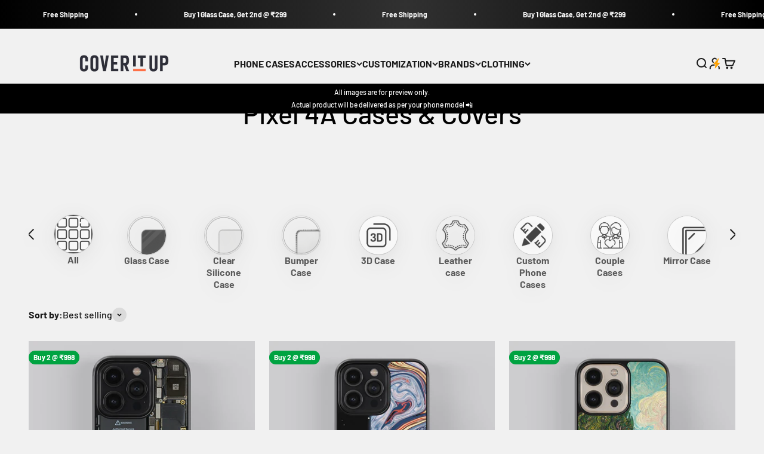

--- FILE ---
content_type: text/html; charset=utf-8
request_url: https://coveritup.com/collections/pixel-4a
body_size: 125066
content:
 <!doctype html>

<html class="no-js" lang="en" dir="ltr">
  <head>
<script src='https://d24sh1msnqkirc.cloudfront.net/shopflo.bundle.js' async></script>

    <meta charset="utf-8">
    <meta
      name="viewport"
      content="width=device-width, initial-scale=1.0, height=device-height, minimum-scale=1.0, maximum-scale=1.0"
    >
    <meta name="theme-color" content="#f1f1f1">

    <title>
      Buy Pixel 4A Cases &amp; Covers | Coveritup
    </title><meta name="description" content="Buy Pixel 4A cases online at the best prices in India with free shipping. Discover over 600 customizable Pixel 4A Covers. Shop now!"><link rel="canonical" href="https://coveritup.com/collections/pixel-4a">
    <meta name="robots" content="index,follow"><link rel="shortcut icon" href="//coveritup.com/cdn/shop/files/Layer_1_11d4d470-919f-4283-8199-92f1ed638221.jpg?v=1697039967&width=96">
      <link rel="apple-touch-icon" href="//coveritup.com/cdn/shop/files/Layer_1_11d4d470-919f-4283-8199-92f1ed638221.jpg?v=1697039967&width=180">

<script type="application/ld+json">
{
  "@context": "https://schema.org/",
  "@type": "WebSite",
  "name": "COVER IT UP LTD",
  "url": "https://coveritup.com/",
  "potentialAction": {
    "@type": "SearchAction",
    "target": " https://coveritup.com/search?q={search_term_string}",
    "query-input": "required name=search_term_string"
  }
}
</script>  <meta property="og:type" content="website">
  <meta property="og:title" content="Pixel 4A Cases &amp; Covers">


<script type="application/ld+json">
{
  "@context" : "https://schema.org",
  "@type": "CollectionPage",
  "name": "Buy Pixel 4A Cases &amp;amp; Covers | Coveritup",
  "url": "https://coveritup.com/collections/pixel-4a",
  "description": "Buy Pixel 4A cases online at the best prices in India with free shipping. Discover over 600 customizable Pixel 4A Covers. Shop now!",
    "mainEntity" : {
    "@type":"ItemList",
    "itemListElement":[

                {
                  "@type":"ListItem",
                  "position":1,
                  "url":"/products/phone-interface-glass-case",
                  "name": "Phone Circuit X Ray Glass Case"
                },
              



                {
                  "@type":"ListItem",
                  "position":2,
                  "url":"/products/liquid-planet-space-glass-case",
                  "name": "Liquid Planet Space Glass Case"
                },
              



                {
                  "@type":"ListItem",
                  "position":3,
                  "url":"/products/cypresses-vincent-van-gogh-1889-glass-case-glass-case",
                  "name": "Cypresses, Vincent Van Gogh 1889 Glass Case"
                },
              



                {
                  "@type":"ListItem",
                  "position":4,
                  "url":"/products/kanchipuram-pattu-glass-case",
                  "name": "Kanchipuram Pattu Saree Glass Case"
                },
              



                {
                  "@type":"ListItem",
                  "position":5,
                  "url":"/products/customise-your-glass-case-1",
                  "name": "Customise Your Glass case"
                },
              



                {
                  "@type":"ListItem",
                  "position":6,
                  "url":"/products/scouting-legion-glass-case",
                  "name": "Scouting Legion Glass Case"
                },
              



                {
                  "@type":"ListItem",
                  "position":7,
                  "url":"/products/official-kalamkari-glass-case",
                  "name": "Kalamkari Saree Glass Case"
                },
              



                {
                  "@type":"ListItem",
                  "position":8,
                  "url":"/products/official-marvel-vintage-spider-man-glass-case",
                  "name": "Official Marvel Vintage Spider-Man Glass Case"
                },
              



                {
                  "@type":"ListItem",
                  "position":9,
                  "url":"/products/all-things-space-glass-case",
                  "name": "All Things Space Glass Case"
                },
              


{
                  "@type":"ListItem",
                  "position":10,
                  "url":"/products/kanchipuram-green-saree-case",
                  "name":"Kanchipuram Green Saree Glass Case"
                }
                
]
  }
}
</script>


<script type="application/ld+json">
    {
      "@context": "https://schema.org",
      "@type": "WebPage",
      "name": "Buy Pixel 4A Cases &amp;amp; Covers | Coveritup",
      "description": "Buy Pixel 4A cases online at the best prices in India with free shipping. Discover over 600 customizable Pixel 4A Covers. Shop now!",
      "url": "https://coveritup.com/collections/pixel-4a",
      "mainEntity": {
    	"@type": "OnlineStore",
    	"name": "Buy Pixel 4A Cases &amp;amp; Covers | Coveritup",
    	"description": "Buy Pixel 4A cases online at the best prices in India with free shipping. Discover over 600 customizable Pixel 4A Covers. Shop now!",
        "image":" https://coveritup.com/cdn/shop/files/Reverse_Logo_No_TM_-Web.png",
    	"telephone": " +91 9566012018",
    	"email": "help@coveritup.in",
 	"areaServed": ["IN"],
    	"address": {
        	"@type": "PostalAddress",
        	"streetAddress": "New No. 961, Old No. 492, 1st Floor, E V R Periyar Salai, Poonamallee High Road, Arumbakkam",
        	"addressLocality": "Chennai, India",
              "postalCode": "600106",
        	"addressCountry": "IN"
    	},
    	"brand": [
  	{
    	"type": "Brand",
    	"name": "Cover It Up Pvt Ltd ",
"logo":" https://coveritup.com/cdn/shop/files/Reverse_Logo_No_TM_-Web.png ",
    	"url": " https://coveritup.com/"
  	}
   	] 
  	
  }
	}
</script>

<meta property="og:image" content="http://coveritup.com/cdn/shop/files/social_sharing_image.jpg?v=1689399037&width=2048">
  <meta property="og:image:secure_url" content="https://coveritup.com/cdn/shop/files/social_sharing_image.jpg?v=1689399037&width=2048">
  <meta property="og:image:width" content="1200">
  <meta property="og:image:height" content="628"><meta property="og:description" content="Buy Pixel 4A cases online at the best prices in India with free shipping. Discover over 600 customizable Pixel 4A Covers. Shop now!"><meta property="og:url" content="https://coveritup.com/collections/pixel-4a">
<meta property="og:site_name" content="Cover It Up"><meta name="twitter:card" content="summary"><meta name="twitter:title" content="Pixel 4A Cases & Covers"> <meta name="twitter:description" content=""><script type="text/javascript">const observer = new MutationObserver(e => { e.forEach(({ addedNodes: e }) => { e.forEach(e => { 1 === e.nodeType && "SCRIPT" === e.tagName && (e.innerHTML.includes("asyncLoad") && (e.innerHTML = e.innerHTML.replace("if(window.attachEvent)", "document.addEventListener('asyncLazyLoad',function(event){asyncLoad();});if(window.attachEvent)").replaceAll(", asyncLoad", ", function(){}")), e.innerHTML.includes("PreviewBarInjector") && (e.innerHTML = e.innerHTML.replace("DOMContentLoaded", "asyncLazyLoad")), (e.className == 'analytics') && (e.type = 'text/lazyload'),(e.src.includes("assets/storefront/features")||e.src.includes("assets/shopify_pay")||e.src.includes("connect.facebook.net"))&&(e.setAttribute("data-src", e.src), e.removeAttribute("src")))})})});observer.observe(document.documentElement,{childList:!0,subtree:!0})</script> <style>#main-page{position:absolute;font-size:1200px;line-height:1;word-wrap:break-word;top:0;left:0;width:96vw;height:96vh;max-width:99vw;max-height:99vh;pointer-events:none;z-index:99999999999;color:transparent;overflow:hidden}</style><div id="main-page" data-optimizer="layout">□</div> <script src="https://alpha3861.myshopify.com/cdn/shop/t/1/assets/alpha-6.0.10.js"></script><meta name="twitter:image" content="https://coveritup.com/cdn/shop/files/social_sharing_image.jpg?crop=center&height=1200&v=1689399037&width=1200">
  <meta name="twitter:image:alt" content=""><link rel="preconnect" href="https://cdn.shopify.com">
    <link rel="preconnect" href="https://fonts.shopifycdn.com" crossorigin>
    <link rel="dns-prefetch" href="https://productreviews.shopifycdn.com"><link rel="preload" href="//coveritup.com/cdn/fonts/barlow/barlow_n7.691d1d11f150e857dcbc1c10ef03d825bc378d81.woff2" as="font" type="font/woff2" crossorigin><link rel="preload" href="//coveritup.com/cdn/fonts/barlow/barlow_n5.a193a1990790eba0cc5cca569d23799830e90f07.woff2" as="font" type="font/woff2" crossorigin>
<style>/* Typography (heading) */
  @font-face {
  font-family: Barlow;
  font-weight: 700;
  font-style: normal;
  font-display: fallback;
  src: url("//coveritup.com/cdn/fonts/barlow/barlow_n7.691d1d11f150e857dcbc1c10ef03d825bc378d81.woff2") format("woff2"),
       url("//coveritup.com/cdn/fonts/barlow/barlow_n7.4fdbb1cb7da0e2c2f88492243ffa2b4f91924840.woff") format("woff");
}

@font-face {
  font-family: Barlow;
  font-weight: 700;
  font-style: italic;
  font-display: fallback;
  src: url("//coveritup.com/cdn/fonts/barlow/barlow_i7.50e19d6cc2ba5146fa437a5a7443c76d5d730103.woff2") format("woff2"),
       url("//coveritup.com/cdn/fonts/barlow/barlow_i7.47e9f98f1b094d912e6fd631cc3fe93d9f40964f.woff") format("woff");
}

/* Typography (body) */
  @font-face {
  font-family: Barlow;
  font-weight: 500;
  font-style: normal;
  font-display: fallback;
  src: url("//coveritup.com/cdn/fonts/barlow/barlow_n5.a193a1990790eba0cc5cca569d23799830e90f07.woff2") format("woff2"),
       url("//coveritup.com/cdn/fonts/barlow/barlow_n5.ae31c82169b1dc0715609b8cc6a610b917808358.woff") format("woff");
}

@font-face {
  font-family: Barlow;
  font-weight: 500;
  font-style: italic;
  font-display: fallback;
  src: url("//coveritup.com/cdn/fonts/barlow/barlow_i5.714d58286997b65cd479af615cfa9bb0a117a573.woff2") format("woff2"),
       url("//coveritup.com/cdn/fonts/barlow/barlow_i5.0120f77e6447d3b5df4bbec8ad8c2d029d87fb21.woff") format("woff");
}

@font-face {
  font-family: Barlow;
  font-weight: 700;
  font-style: normal;
  font-display: fallback;
  src: url("//coveritup.com/cdn/fonts/barlow/barlow_n7.691d1d11f150e857dcbc1c10ef03d825bc378d81.woff2") format("woff2"),
       url("//coveritup.com/cdn/fonts/barlow/barlow_n7.4fdbb1cb7da0e2c2f88492243ffa2b4f91924840.woff") format("woff");
}

@font-face {
  font-family: Barlow;
  font-weight: 700;
  font-style: italic;
  font-display: fallback;
  src: url("//coveritup.com/cdn/fonts/barlow/barlow_i7.50e19d6cc2ba5146fa437a5a7443c76d5d730103.woff2") format("woff2"),
       url("//coveritup.com/cdn/fonts/barlow/barlow_i7.47e9f98f1b094d912e6fd631cc3fe93d9f40964f.woff") format("woff");
}

:root {
    /**
     * ---------------------------------------------------------------------
     * SPACING VARIABLES
     *
     * We are using a spacing inspired from frameworks like Tailwind CSS.
     * ---------------------------------------------------------------------
     */
    --spacing-0-5: 0.125rem; /* 2px */
    --spacing-1: 0.25rem; /* 4px */
    --spacing-1-5: 0.375rem; /* 6px */
    --spacing-2: 0.5rem; /* 8px */
    --spacing-2-5: 0.625rem; /* 10px */
    --spacing-3: 0.75rem; /* 12px */
    --spacing-3-5: 0.875rem; /* 14px */
    --spacing-4: 1rem; /* 16px */
    --spacing-4-5: 1.125rem; /* 18px */
    --spacing-5: 1.25rem; /* 20px */
    --spacing-5-5: 1.375rem; /* 22px */
    --spacing-6: 1.5rem; /* 24px */
    --spacing-6-5: 1.625rem; /* 26px */
    --spacing-7: 1.75rem; /* 28px */
    --spacing-7-5: 1.875rem; /* 30px */
    --spacing-8: 2rem; /* 32px */
    --spacing-8-5: 2.125rem; /* 34px */
    --spacing-9: 2.25rem; /* 36px */
    --spacing-9-5: 2.375rem; /* 38px */
    --spacing-10: 2.5rem; /* 40px */
    --spacing-11: 2.75rem; /* 44px */
    --spacing-12: 3rem; /* 48px */
    --spacing-14: 3.5rem; /* 56px */
    --spacing-16: 4rem; /* 64px */
    --spacing-18: 4.5rem; /* 72px */
    --spacing-20: 5rem; /* 80px */
    --spacing-24: 6rem; /* 96px */
    --spacing-28: 7rem; /* 112px */
    --spacing-32: 8rem; /* 128px */
    --spacing-36: 9rem; /* 144px */
    --spacing-40: 10rem; /* 160px */
    --spacing-44: 11rem; /* 176px */
    --spacing-48: 12rem; /* 192px */
    --spacing-52: 13rem; /* 208px */
    --spacing-56: 14rem; /* 224px */
    --spacing-60: 15rem; /* 240px */
    --spacing-64: 16rem; /* 256px */
    --spacing-72: 18rem; /* 288px */
    --spacing-80: 20rem; /* 320px */
    --spacing-96: 24rem; /* 384px */

    /* Container */
    --container-max-width: 1680px;
    --container-narrow-max-width: 1430px;
    --container-gutter: var(--spacing-5);
    --section-outer-spacing-block: var(--spacing-8);
    --section-inner-max-spacing-block: var(--spacing-8);
    --section-inner-spacing-inline: var(--container-gutter);
    --section-stack-spacing-block: var(--spacing-8);

    /* Grid gutter */
    --grid-gutter: var(--spacing-5);

    /* Product list settings */
    --product-list-row-gap: var(--spacing-8);
    --product-list-column-gap: var(--grid-gutter);

    /* Form settings */
    --input-gap: var(--spacing-2);
    --input-height: 2.625rem;
    --input-padding-inline: var(--spacing-4);

    /* Other sizes */
    --sticky-area-height: calc(var(--sticky-announcement-bar-enabled, 0) * var(--announcement-bar-height, 0px) + var(--sticky-header-enabled, 0) * var(--header-height, 0px));

    /* RTL support */
    --transform-logical-flip: 1;
    --transform-origin-start: left;
    --transform-origin-end: right;

    /**
     * ---------------------------------------------------------------------
     * TYPOGRAPHY
     * ---------------------------------------------------------------------
     */

    /* Font properties */
    --heading-font-family: Barlow, sans-serif;
    --heading-font-weight: 700;
    --heading-font-style: normal;
    --heading-text-transform: normal;
    --heading-letter-spacing: -0.03em;
    --text-font-family: Barlow, sans-serif;
    --text-font-weight: 500;
    --text-font-style: normal;
    --text-letter-spacing: 0.0em;

    /* Font sizes */
    --text-h0: 3rem;
    --text-h1: 2.5rem;
    --text-h2: 2rem;
    --text-h3: 1.5rem;
    --text-h4: 1.375rem;
    --text-h5: 1.125rem;
    --text-h6: 1rem;
    --text-xs: 0.6875rem;
    --text-sm: 0.75rem;
    --text-base: 0.875rem;
    --text-lg: 1.125rem;

    /**
     * ---------------------------------------------------------------------
     * COLORS
     * ---------------------------------------------------------------------
     */

    /* Color settings */--accent: 26 26 26;
    --text-primary: 26 26 26;
    --background-primary: 241 241 241;
    --dialog-background: 255 255 255;
    --border-color: var(--text-color, var(--text-primary)) / 0.12;

    /* Button colors */
    --button-background-primary: 26 26 26;
    --button-text-primary: 255 255 255;
    --button-background-secondary: 255 110 70;
    --button-text-secondary: 255 255 255;

    /* Status colors */
    --success-background: 224 244 232;
    --success-text: 0 163 65;
    --warning-background: 255 246 233;
    --warning-text: 255 183 74;
    --error-background: 254 231 231;
    --error-text: 248 58 58;

    /* Product colors */
    --on-sale-text: 0 163 65;
    --on-sale-badge-background: 0 163 65;
    --on-sale-badge-text: 255 255 255;
    --sold-out-badge-background: 0 0 0;
    --sold-out-badge-text: 255 255 255;
    --primary-badge-background: 0 163 65;
    --primary-badge-text: 255 255 255;
    --star-color: 255 183 74;
    --product-card-background: 255 255 255;
    --product-card-text: 26 26 26;

    /* Header colors */
    --header-background: 241 241 241;
    --header-text: 26 26 26;

    /* Footer colors */
    --footer-background: 32 32 32;
    --footer-text: 255 255 255;

    /* Rounded variables (used for border radius) */
    --rounded-xs: 0.25rem;
    --rounded-sm: 0.375rem;
    --rounded: 0.75rem;
    --rounded-lg: 1.5rem;
    --rounded-full: 9999px;

    --rounded-button: 3.75rem;
    --rounded-input: 0.5rem;

    /* Box shadow */
    --shadow-sm: 0 2px 8px rgb(var(--text-primary) / 0.1);
    --shadow: 0 5px 15px rgb(var(--text-primary) / 0.1);
    --shadow-md: 0 5px 30px rgb(var(--text-primary) / 0.1);
    --shadow-block: 0px 18px 50px rgb(var(--text-primary) / 0.1);

    /**
     * ---------------------------------------------------------------------
     * OTHER
     * ---------------------------------------------------------------------
     */

    --cursor-close-svg-url: url(//coveritup.com/cdn/shop/t/203/assets/cursor-close.svg?v=147174565022153725511768379561);
    --cursor-zoom-in-svg-url: url(//coveritup.com/cdn/shop/t/203/assets/cursor-zoom-in.svg?v=154953035094101115921768379561);
    --cursor-zoom-out-svg-url: url(//coveritup.com/cdn/shop/t/203/assets/cursor-zoom-out.svg?v=16155520337305705181768379561);
    --checkmark-svg-url: url(//coveritup.com/cdn/shop/t/203/assets/checkmark.svg?v=77552481021870063511768379561);
  }

  [dir="rtl"]:root {
    /* RTL support */
    --transform-logical-flip: -1;
    --transform-origin-start: right;
    --transform-origin-end: left;
  }

  @media screen and (min-width: 700px) {
    :root {
      /* Typography (font size) */
      --text-h0: 4rem;
      --text-h1: 3rem;
      --text-h2: 2.5rem;
      --text-h3: 2rem;
      --text-h4: 1.625rem;
      --text-h5: 1.25rem;
      --text-h6: 1.125rem;

      --text-xs: 0.75rem;
      --text-sm: 0.875rem;
      --text-base: 1.0rem;
      --text-lg: 1.25rem;

      /* Spacing */
      --container-gutter: 2rem;
      --section-outer-spacing-block: var(--spacing-12);
      --section-inner-max-spacing-block: var(--spacing-10);
      --section-inner-spacing-inline: var(--spacing-10);
      --section-stack-spacing-block: var(--spacing-10);

      /* Grid gutter */
      --grid-gutter: var(--spacing-6);

      /* Product list settings */
      --product-list-row-gap: var(--spacing-12);

      /* Form settings */
      --input-gap: 1rem;
      --input-height: 3.125rem;
      --input-padding-inline: var(--spacing-5);
    }
  }

  @media screen and (min-width: 1000px) {
    :root {
      /* Spacing settings */
      --container-gutter: var(--spacing-12);
      --section-outer-spacing-block: var(--spacing-14);
      --section-inner-max-spacing-block: var(--spacing-12);
      --section-inner-spacing-inline: var(--spacing-12);
      --section-stack-spacing-block: var(--spacing-10);
    }
  }

  @media screen and (min-width: 1150px) {
    :root {
      /* Spacing settings */
      --container-gutter: var(--spacing-12);
      --section-outer-spacing-block: var(--spacing-14);
      --section-inner-max-spacing-block: var(--spacing-12);
      --section-inner-spacing-inline: var(--spacing-12);
      --section-stack-spacing-block: var(--spacing-12);
    }
  }

  @media screen and (min-width: 1400px) {
    :root {
      /* Typography (font size) */
      --text-h0: 5rem;
      --text-h1: 3.75rem;
      --text-h2: 3rem;
      --text-h3: 2.25rem;
      --text-h4: 2rem;
      --text-h5: 1.5rem;
      --text-h6: 1.25rem;

      --section-outer-spacing-block: var(--spacing-16);
      --section-inner-max-spacing-block: var(--spacing-14);
      --section-inner-spacing-inline: var(--spacing-14);
    }
  }

  @media screen and (min-width: 1600px) {
    :root {
      --section-outer-spacing-block: var(--spacing-16);
      --section-inner-max-spacing-block: var(--spacing-16);
      --section-inner-spacing-inline: var(--spacing-16);
    }
  }

  /**
   * ---------------------------------------------------------------------
   * LIQUID DEPENDANT CSS
   *
   * Our main CSS is Liquid free, but some very specific features depend on
   * theme settings, so we have them here
   * ---------------------------------------------------------------------
   */@media screen and (pointer: fine) {
        .button:not([disabled]):hover, .btn:not([disabled]):hover, .shopify-payment-button__button--unbranded:not([disabled]):hover {
          --button-background-opacity: 0.85;
        }

        .button--subdued:not([disabled]):hover {
          --button-background: var(--text-color) / .05 !important;
        }
      }</style><script>
  document.documentElement.classList.replace('no-js', 'js');

  // This allows to expose several variables to the global scope, to be used in scripts
  window.themeVariables = {
    settings: {
      showPageTransition: false,
      headingApparition: "split_fade",
      pageType: "collection",
      moneyFormat: "\u003cspan class=money\u003eRs. {{ amount }}\u003c\/span\u003e",
      moneyWithCurrencyFormat: "\u003cspan class=money\u003eRs. {{ amount }}\u003c\/span\u003e",
      currencyCodeEnabled: false,
      cartType: "drawer",
      showDiscount: false,
      discountMode: "percentage"
    },

    strings: {
      accessibilityClose: "Close",
      accessibilityNext: "Next",
      accessibilityPrevious: "Previous",
      addToCartButton: "Add to cart",
      soldOutButton: "Sold out",
      preOrderButton: "Pre-order",
      unavailableButton: "Unavailable",
      closeGallery: "Close gallery",
      zoomGallery: "Zoom",
      errorGallery: "Image cannot be loaded",
      soldOutBadge: "Sold out",
      discountBadge: "Save @@",
      sku: "SKU:",
      searchNoResults: "No results could be found.",
      addOrderNote: "Add order note",
      editOrderNote: "Edit order note",
      shippingEstimatorNoResults: "Sorry, we do not ship to your address.",
      shippingEstimatorOneResult: "There is one shipping rate for your address:",
      shippingEstimatorMultipleResults: "There are several shipping rates for your address:",
      shippingEstimatorError: "One or more error occurred while retrieving shipping rates:"
    },

    breakpoints: {
      'sm': 'screen and (min-width: 700px)',
      'md': 'screen and (min-width: 1000px)',
      'lg': 'screen and (min-width: 1150px)',
      'xl': 'screen and (min-width: 1400px)',

      'sm-max': 'screen and (max-width: 699px)',
      'md-max': 'screen and (max-width: 999px)',
      'lg-max': 'screen and (max-width: 1149px)',
      'xl-max': 'screen and (max-width: 1399px)'
    }
  };// For detecting native share
  document.documentElement.classList.add(`native-share--${navigator.share ? 'enabled' : 'disabled'}`);</script><link rel="stylesheet" href="https://cdnjs.cloudflare.com/ajax/libs/font-awesome/6.7.2/css/all.min.css" />
    <!-- <link rel="stylesheet" href="https://unpkg.com/overlayscrollbars/css/OverlayScrollbars.min.css"> -->
    <script src='https://bridge.shopflo.com/js/shopflo.bundle.js' async></script>
    <script type="module" src="//coveritup.com/cdn/shop/t/203/assets/vendor.min.js?v=101728284033374364961768379561"></script>
    <script type="module" src="//coveritup.com/cdn/shop/t/203/assets/theme.js?v=133707280147588669891768379589"></script>
    <script type="module" src="//coveritup.com/cdn/shop/t/203/assets/sections.js?v=172433076837563222951768627636"></script>

    <!-- Additional library installed -- NEED TO BE REMOVED LATER -->
    <script src="https://code.jquery.com/jquery-3.7.0.min.js" integrity="sha256-2Pmvv0kuTBOenSvLm6bvfBSSHrUJ+3A7x6P5Ebd07/g=" crossorigin="anonymous"></script>
    <link rel="stylesheet" href="https://cdnjs.cloudflare.com/ajax/libs/jquery-modal/0.9.1/jquery.modal.min.css">
    <script src="https://cdnjs.cloudflare.com/ajax/libs/jquery-modal/0.9.1/jquery.modal.min.js"></script>
    <!-- <script src="https://unpkg.com/overlayscrollbars/js/OverlayScrollbars.min.js"></script> -->
    <!-- Additional library installed -- NEED TO BE REMOVED LATER -->

    <script>window.performance && window.performance.mark && window.performance.mark('shopify.content_for_header.start');</script><meta name="google-site-verification" content="hAwBXmx4uLTjbfTf7JJMlmC0ekdvHqP3JVFukm0W_Bw">
<meta id="shopify-digital-wallet" name="shopify-digital-wallet" content="/30151311495/digital_wallets/dialog">
<link rel="alternate" type="application/atom+xml" title="Feed" href="/collections/pixel-4a.atom" />
<link rel="next" href="/collections/pixel-4a?page=2">
<link rel="alternate" type="application/json+oembed" href="https://coveritup.com/collections/pixel-4a.oembed">
<script async="async" src="/checkouts/internal/preloads.js?locale=en-IN"></script>
<script id="shopify-features" type="application/json">{"accessToken":"b0b358b4b887bd6840d348884a839c3e","betas":["rich-media-storefront-analytics"],"domain":"coveritup.com","predictiveSearch":true,"shopId":30151311495,"locale":"en"}</script>
<script>var Shopify = Shopify || {};
Shopify.shop = "coveritup2.myshopify.com";
Shopify.locale = "en";
Shopify.currency = {"active":"INR","rate":"1.0"};
Shopify.country = "IN";
Shopify.theme = {"name":"Copy of Copy of Live | 09-1-26 | Color image ch...","id":144996106416,"schema_name":"Impact","schema_version":"4.3.3","theme_store_id":1190,"role":"main"};
Shopify.theme.handle = "null";
Shopify.theme.style = {"id":null,"handle":null};
Shopify.cdnHost = "coveritup.com/cdn";
Shopify.routes = Shopify.routes || {};
Shopify.routes.root = "/";</script>
<script type="module">!function(o){(o.Shopify=o.Shopify||{}).modules=!0}(window);</script>
<script>!function(o){function n(){var o=[];function n(){o.push(Array.prototype.slice.apply(arguments))}return n.q=o,n}var t=o.Shopify=o.Shopify||{};t.loadFeatures=n(),t.autoloadFeatures=n()}(window);</script>
<script id="shop-js-analytics" type="application/json">{"pageType":"collection"}</script>
<script defer="defer" async type="module" src="//coveritup.com/cdn/shopifycloud/shop-js/modules/v2/client.init-shop-cart-sync_BT-GjEfc.en.esm.js"></script>
<script defer="defer" async type="module" src="//coveritup.com/cdn/shopifycloud/shop-js/modules/v2/chunk.common_D58fp_Oc.esm.js"></script>
<script defer="defer" async type="module" src="//coveritup.com/cdn/shopifycloud/shop-js/modules/v2/chunk.modal_xMitdFEc.esm.js"></script>
<script type="module">
  await import("//coveritup.com/cdn/shopifycloud/shop-js/modules/v2/client.init-shop-cart-sync_BT-GjEfc.en.esm.js");
await import("//coveritup.com/cdn/shopifycloud/shop-js/modules/v2/chunk.common_D58fp_Oc.esm.js");
await import("//coveritup.com/cdn/shopifycloud/shop-js/modules/v2/chunk.modal_xMitdFEc.esm.js");

  window.Shopify.SignInWithShop?.initShopCartSync?.({"fedCMEnabled":true,"windoidEnabled":true});

</script>
<script id="__st">var __st={"a":30151311495,"offset":19800,"reqid":"903db9c3-a581-4d58-805a-865bb856f525-1769256918","pageurl":"coveritup.com\/collections\/pixel-4a","u":"9d8acd703bcd","p":"collection","rtyp":"collection","rid":263726465200};</script>
<script>window.ShopifyPaypalV4VisibilityTracking = true;</script>
<script id="captcha-bootstrap">!function(){'use strict';const t='contact',e='account',n='new_comment',o=[[t,t],['blogs',n],['comments',n],[t,'customer']],c=[[e,'customer_login'],[e,'guest_login'],[e,'recover_customer_password'],[e,'create_customer']],r=t=>t.map((([t,e])=>`form[action*='/${t}']:not([data-nocaptcha='true']) input[name='form_type'][value='${e}']`)).join(','),a=t=>()=>t?[...document.querySelectorAll(t)].map((t=>t.form)):[];function s(){const t=[...o],e=r(t);return a(e)}const i='password',u='form_key',d=['recaptcha-v3-token','g-recaptcha-response','h-captcha-response',i],f=()=>{try{return window.sessionStorage}catch{return}},m='__shopify_v',_=t=>t.elements[u];function p(t,e,n=!1){try{const o=window.sessionStorage,c=JSON.parse(o.getItem(e)),{data:r}=function(t){const{data:e,action:n}=t;return t[m]||n?{data:e,action:n}:{data:t,action:n}}(c);for(const[e,n]of Object.entries(r))t.elements[e]&&(t.elements[e].value=n);n&&o.removeItem(e)}catch(o){console.error('form repopulation failed',{error:o})}}const l='form_type',E='cptcha';function T(t){t.dataset[E]=!0}const w=window,h=w.document,L='Shopify',v='ce_forms',y='captcha';let A=!1;((t,e)=>{const n=(g='f06e6c50-85a8-45c8-87d0-21a2b65856fe',I='https://cdn.shopify.com/shopifycloud/storefront-forms-hcaptcha/ce_storefront_forms_captcha_hcaptcha.v1.5.2.iife.js',D={infoText:'Protected by hCaptcha',privacyText:'Privacy',termsText:'Terms'},(t,e,n)=>{const o=w[L][v],c=o.bindForm;if(c)return c(t,g,e,D).then(n);var r;o.q.push([[t,g,e,D],n]),r=I,A||(h.body.append(Object.assign(h.createElement('script'),{id:'captcha-provider',async:!0,src:r})),A=!0)});var g,I,D;w[L]=w[L]||{},w[L][v]=w[L][v]||{},w[L][v].q=[],w[L][y]=w[L][y]||{},w[L][y].protect=function(t,e){n(t,void 0,e),T(t)},Object.freeze(w[L][y]),function(t,e,n,w,h,L){const[v,y,A,g]=function(t,e,n){const i=e?o:[],u=t?c:[],d=[...i,...u],f=r(d),m=r(i),_=r(d.filter((([t,e])=>n.includes(e))));return[a(f),a(m),a(_),s()]}(w,h,L),I=t=>{const e=t.target;return e instanceof HTMLFormElement?e:e&&e.form},D=t=>v().includes(t);t.addEventListener('submit',(t=>{const e=I(t);if(!e)return;const n=D(e)&&!e.dataset.hcaptchaBound&&!e.dataset.recaptchaBound,o=_(e),c=g().includes(e)&&(!o||!o.value);(n||c)&&t.preventDefault(),c&&!n&&(function(t){try{if(!f())return;!function(t){const e=f();if(!e)return;const n=_(t);if(!n)return;const o=n.value;o&&e.removeItem(o)}(t);const e=Array.from(Array(32),(()=>Math.random().toString(36)[2])).join('');!function(t,e){_(t)||t.append(Object.assign(document.createElement('input'),{type:'hidden',name:u})),t.elements[u].value=e}(t,e),function(t,e){const n=f();if(!n)return;const o=[...t.querySelectorAll(`input[type='${i}']`)].map((({name:t})=>t)),c=[...d,...o],r={};for(const[a,s]of new FormData(t).entries())c.includes(a)||(r[a]=s);n.setItem(e,JSON.stringify({[m]:1,action:t.action,data:r}))}(t,e)}catch(e){console.error('failed to persist form',e)}}(e),e.submit())}));const S=(t,e)=>{t&&!t.dataset[E]&&(n(t,e.some((e=>e===t))),T(t))};for(const o of['focusin','change'])t.addEventListener(o,(t=>{const e=I(t);D(e)&&S(e,y())}));const B=e.get('form_key'),M=e.get(l),P=B&&M;t.addEventListener('DOMContentLoaded',(()=>{const t=y();if(P)for(const e of t)e.elements[l].value===M&&p(e,B);[...new Set([...A(),...v().filter((t=>'true'===t.dataset.shopifyCaptcha))])].forEach((e=>S(e,t)))}))}(h,new URLSearchParams(w.location.search),n,t,e,['guest_login'])})(!1,!0)}();</script>
<script integrity="sha256-4kQ18oKyAcykRKYeNunJcIwy7WH5gtpwJnB7kiuLZ1E=" data-source-attribution="shopify.loadfeatures" defer="defer" src="//coveritup.com/cdn/shopifycloud/storefront/assets/storefront/load_feature-a0a9edcb.js" crossorigin="anonymous"></script>
<script data-source-attribution="shopify.dynamic_checkout.dynamic.init">var Shopify=Shopify||{};Shopify.PaymentButton=Shopify.PaymentButton||{isStorefrontPortableWallets:!0,init:function(){window.Shopify.PaymentButton.init=function(){};var t=document.createElement("script");t.src="https://coveritup.com/cdn/shopifycloud/portable-wallets/latest/portable-wallets.en.js",t.type="module",document.head.appendChild(t)}};
</script>
<script data-source-attribution="shopify.dynamic_checkout.buyer_consent">
  function portableWalletsHideBuyerConsent(e){var t=document.getElementById("shopify-buyer-consent"),n=document.getElementById("shopify-subscription-policy-button");t&&n&&(t.classList.add("hidden"),t.setAttribute("aria-hidden","true"),n.removeEventListener("click",e))}function portableWalletsShowBuyerConsent(e){var t=document.getElementById("shopify-buyer-consent"),n=document.getElementById("shopify-subscription-policy-button");t&&n&&(t.classList.remove("hidden"),t.removeAttribute("aria-hidden"),n.addEventListener("click",e))}window.Shopify?.PaymentButton&&(window.Shopify.PaymentButton.hideBuyerConsent=portableWalletsHideBuyerConsent,window.Shopify.PaymentButton.showBuyerConsent=portableWalletsShowBuyerConsent);
</script>
<script data-source-attribution="shopify.dynamic_checkout.cart.bootstrap">document.addEventListener("DOMContentLoaded",(function(){function t(){return document.querySelector("shopify-accelerated-checkout-cart, shopify-accelerated-checkout")}if(t())Shopify.PaymentButton.init();else{new MutationObserver((function(e,n){t()&&(Shopify.PaymentButton.init(),n.disconnect())})).observe(document.body,{childList:!0,subtree:!0})}}));
</script>

<script>window.performance && window.performance.mark && window.performance.mark('shopify.content_for_header.end');</script>
<link href="//coveritup.com/cdn/shop/t/203/assets/theme.css?v=137100914643328758861768379561" rel="stylesheet" type="text/css" media="all" /><link href="//coveritup.com/cdn/shop/t/203/assets/custom-style.css?v=159964778509459295711768379561" rel="stylesheet" type="text/css" media="all" /><script src="https://websdk-assets.s3.ap-south-1.amazonaws.com/shopify-messaging-app/shopify_coveritup.js"></script>


    <!-- teeinblue configuration - please do not delete - start  -->
    <script type="text/javascript">
        teeinblue = {
          
            formSelector: '.product-info .product-info__buy-buttons',
            onItemAdded: function(item) {
        		document.documentElement.dispatchEvent(new CustomEvent('cart:refresh', {
        		  bubbles: true
        		}));
        		const cartDrawer = document.querySelector('cart-drawer');
        		  if (cartDrawer && cartDrawer.show && typeof cartDrawer.show === "function") {
        			cartDrawer.show();
              }
            },
          
          cartContainerSelectors: ['.cart-drawer__line-items','.order-summary__body'],
          cartItemWrapperSelectors: ['.line-item'],
          
        };
    </script>
    <link href="//coveritup.com/cdn/shop/t/203/assets/teeinblue-custom.css?v=32523767295571203881768379561" rel="stylesheet" type="text/css" media="all" />
    <script src="//coveritup.com/cdn/shop/t/203/assets/teeinblue-custom.js?v=145357762327120078991768379561" type="text/javascript"></script>
    <!-- teeinblue configuration - please do not delete - end  -->
    <script type="text/javascript">
      (function(c,l,a,r,i,t,y){
          c[a]=c[a]||function(){(c[a].q=c[a].q||[]).push(arguments)};
          t=l.createElement(r);t.async=1;t.src="https://www.clarity.ms/tag/"+i;
          y=l.getElementsByTagName(r)[0];y.parentNode.insertBefore(t,y);
      })(window, document, "clarity", "script", "mwcvpuhiqo");
    </script>
    
  <!-- BEGIN app block: shopify://apps/teeinblue-product-personalizer/blocks/product-personalizer/67212f31-32b0-450c-97dd-7e182a5fac7b -->


  <!-- teeinblue scripts -->
  <script>
    window.teeinblueShop = {
      shopCurrency: "INR",
    
      moneyFormat: "\u003cspan class=money\u003eRs. {{ amount }}\u003c\/span\u003e",
    
    };
  </script>

  

  

  

  
  <!-- teeinblue async script -->
  <script
    type="text/javascript"
    async
    src="https://sdk.teeinblue.com/async.js?platform=shopify&amp;v=1&amp;token=81PNf7id4AQphU2BFnr5xev5J40DfaeO&amp;shop=coveritup2.myshopify.com"
  ></script>
  <!-- teeinblue async script end -->

  

  
  <!-- teeinblue scripts end. -->



<!-- END app block --><!-- BEGIN app block: shopify://apps/judge-me-reviews/blocks/judgeme_core/61ccd3b1-a9f2-4160-9fe9-4fec8413e5d8 --><!-- Start of Judge.me Core -->






<link rel="dns-prefetch" href="https://cdn2.judge.me/cdn/widget_frontend">
<link rel="dns-prefetch" href="https://cdn.judge.me">
<link rel="dns-prefetch" href="https://cdn1.judge.me">
<link rel="dns-prefetch" href="https://api.judge.me">

<script data-cfasync='false' class='jdgm-settings-script'>window.jdgmSettings={"pagination":5,"disable_web_reviews":false,"badge_no_review_text":"No reviews","badge_n_reviews_text":"{{ n }} review/reviews","badge_star_color":"#e3af05","hide_badge_preview_if_no_reviews":true,"badge_hide_text":false,"enforce_center_preview_badge":false,"widget_title":"Customer Reviews","widget_open_form_text":"Write a review","widget_close_form_text":"Cancel review","widget_refresh_page_text":"Refresh page","widget_summary_text":"Based on {{ number_of_reviews }} review/reviews","widget_no_review_text":"Be the first to write a review","widget_name_field_text":"Display name","widget_verified_name_field_text":"Verified Name (public)","widget_name_placeholder_text":"Display name","widget_required_field_error_text":"This field is required.","widget_email_field_text":"Email address","widget_verified_email_field_text":"Verified Email (private, can not be edited)","widget_email_placeholder_text":"Your email address","widget_email_field_error_text":"Please enter a valid email address.","widget_rating_field_text":"Rating","widget_review_title_field_text":"Review Title","widget_review_title_placeholder_text":"Give your review a title","widget_review_body_field_text":"Review content","widget_review_body_placeholder_text":"Start writing here...","widget_pictures_field_text":"Picture / Videos (optional)","widget_submit_review_text":"Submit Review","widget_submit_verified_review_text":"Submit Verified Review","widget_submit_success_msg_with_auto_publish":"Thank you! Please refresh the page in a few moments to see your review. You can remove or edit your review by logging into \u003ca href='https://judge.me/login' target='_blank' rel='nofollow noopener'\u003eJudge.me\u003c/a\u003e","widget_submit_success_msg_no_auto_publish":"Thank you! Your review will be published as soon as it is approved by the shop admin. You can remove or edit your review by logging into \u003ca href='https://judge.me/login' target='_blank' rel='nofollow noopener'\u003eJudge.me\u003c/a\u003e","widget_show_default_reviews_out_of_total_text":"Showing {{ n_reviews_shown }} out of {{ n_reviews }} reviews.","widget_show_all_link_text":"Show all","widget_show_less_link_text":"Show less","widget_author_said_text":"{{ reviewer_name }} said:","widget_days_text":"{{ n }} days ago","widget_weeks_text":"{{ n }} week/weeks ago","widget_months_text":"{{ n }} month/months ago","widget_years_text":"{{ n }} year/years ago","widget_yesterday_text":"Yesterday","widget_today_text":"Today","widget_replied_text":"\u003e\u003e {{ shop_name }} replied:","widget_read_more_text":"Read more","widget_reviewer_name_as_initial":"","widget_rating_filter_color":"","widget_rating_filter_see_all_text":"See all reviews","widget_sorting_most_recent_text":"Most Recent","widget_sorting_highest_rating_text":"Highest Rating","widget_sorting_lowest_rating_text":"Lowest Rating","widget_sorting_with_pictures_text":"Only Pictures","widget_sorting_most_helpful_text":"Most Helpful","widget_open_question_form_text":"Ask a question","widget_reviews_subtab_text":"Reviews","widget_questions_subtab_text":"Questions","widget_question_label_text":"Question","widget_answer_label_text":"Answer","widget_question_placeholder_text":"Write your question here","widget_submit_question_text":"Submit Question","widget_question_submit_success_text":"Thank you for your question! We will notify you once it gets answered.","widget_star_color":"#fbcd0a","verified_badge_text":"Verified","verified_badge_bg_color":"","verified_badge_text_color":"","verified_badge_placement":"left-of-reviewer-name","widget_review_max_height":5,"widget_hide_border":false,"widget_social_share":true,"widget_thumb":true,"widget_review_location_show":false,"widget_location_format":"country_iso_code","all_reviews_include_out_of_store_products":true,"all_reviews_out_of_store_text":"(out of store)","all_reviews_pagination":100,"all_reviews_product_name_prefix_text":"about","enable_review_pictures":true,"enable_question_anwser":true,"widget_theme":"","review_date_format":"dd/mm/yy","default_sort_method":"pictures-first","widget_product_reviews_subtab_text":"Product Reviews","widget_shop_reviews_subtab_text":"Shop Reviews","widget_other_products_reviews_text":"Reviews for other products","widget_store_reviews_subtab_text":"Store reviews","widget_no_store_reviews_text":"This store hasn't received any reviews yet","widget_web_restriction_product_reviews_text":"This product hasn't received any reviews yet","widget_no_items_text":"No items found","widget_show_more_text":"Show more","widget_write_a_store_review_text":"Write a Store Review","widget_other_languages_heading":"Reviews in Other Languages","widget_translate_review_text":"Translate review to {{ language }}","widget_translating_review_text":"Translating...","widget_show_original_translation_text":"Show original ({{ language }})","widget_translate_review_failed_text":"Review couldn't be translated.","widget_translate_review_retry_text":"Retry","widget_translate_review_try_again_later_text":"Try again later","show_product_url_for_grouped_product":false,"widget_sorting_pictures_first_text":"Pictures First","show_pictures_on_all_rev_page_mobile":true,"show_pictures_on_all_rev_page_desktop":true,"floating_tab_hide_mobile_install_preference":false,"floating_tab_button_name":"★ Reviews","floating_tab_title":"Let customers speak for us","floating_tab_button_color":"","floating_tab_button_background_color":"","floating_tab_url":"","floating_tab_url_enabled":true,"floating_tab_tab_style":"text","all_reviews_text_badge_text":"Customers rate us {{ shop.metafields.judgeme.all_reviews_rating | round: 1 }}/5 based on {{ shop.metafields.judgeme.all_reviews_count }} reviews.","all_reviews_text_badge_text_branded_style":"{{ shop.metafields.judgeme.all_reviews_rating | round: 1 }} out of 5 stars based on {{ shop.metafields.judgeme.all_reviews_count }} reviews","is_all_reviews_text_badge_a_link":true,"show_stars_for_all_reviews_text_badge":true,"all_reviews_text_badge_url":"https://coveritup.com/pages/reviews","all_reviews_text_style":"text","all_reviews_text_color_style":"judgeme_brand_color","all_reviews_text_color":"#108474","all_reviews_text_show_jm_brand":true,"featured_carousel_show_header":true,"featured_carousel_title":"Let customers speak for us","testimonials_carousel_title":"Customers are saying","videos_carousel_title":"Real customer stories","cards_carousel_title":"Customers are saying","featured_carousel_count_text":"from {{ n }} reviews","featured_carousel_add_link_to_all_reviews_page":false,"featured_carousel_url":"","featured_carousel_show_images":true,"featured_carousel_autoslide_interval":5,"featured_carousel_arrows_on_the_sides":false,"featured_carousel_height":200,"featured_carousel_width":100,"featured_carousel_image_size":0,"featured_carousel_image_height":250,"featured_carousel_arrow_color":"#eeeeee","verified_count_badge_style":"vintage","verified_count_badge_orientation":"horizontal","verified_count_badge_color_style":"judgeme_brand_color","verified_count_badge_color":"#108474","is_verified_count_badge_a_link":true,"verified_count_badge_url":"https://coveritup.com/pages/reviews","verified_count_badge_show_jm_brand":true,"widget_rating_preset_default":5,"widget_first_sub_tab":"product-reviews","widget_show_histogram":true,"widget_histogram_use_custom_color":false,"widget_pagination_use_custom_color":false,"widget_star_use_custom_color":true,"widget_verified_badge_use_custom_color":false,"widget_write_review_use_custom_color":false,"picture_reminder_submit_button":"Upload Pics/Videos","enable_review_videos":true,"mute_video_by_default":false,"widget_sorting_videos_first_text":"Videos First","widget_review_pending_text":"Pending","featured_carousel_items_for_large_screen":5,"social_share_options_order":"Facebook,Twitter","remove_microdata_snippet":true,"disable_json_ld":false,"enable_json_ld_products":false,"preview_badge_show_question_text":false,"preview_badge_no_question_text":"No questions","preview_badge_n_question_text":"{{ number_of_questions }} question/questions","qa_badge_show_icon":false,"qa_badge_position":"same-row","remove_judgeme_branding":true,"widget_add_search_bar":false,"widget_search_bar_placeholder":"Search","widget_sorting_verified_only_text":"Verified only","featured_carousel_theme":"aligned","featured_carousel_show_rating":true,"featured_carousel_show_title":true,"featured_carousel_show_body":true,"featured_carousel_show_date":false,"featured_carousel_show_reviewer":true,"featured_carousel_show_product":true,"featured_carousel_header_background_color":"#108474","featured_carousel_header_text_color":"#ffffff","featured_carousel_name_product_separator":"reviewed","featured_carousel_full_star_background":"#108474","featured_carousel_empty_star_background":"#dadada","featured_carousel_vertical_theme_background":"#f9fafb","featured_carousel_verified_badge_enable":false,"featured_carousel_verified_badge_color":"#108474","featured_carousel_border_style":"round","featured_carousel_review_line_length_limit":3,"featured_carousel_more_reviews_button_text":"Read more reviews","featured_carousel_view_product_button_text":"View product","all_reviews_page_load_reviews_on":"scroll","all_reviews_page_load_more_text":"Load More Reviews","disable_fb_tab_reviews":true,"enable_ajax_cdn_cache":false,"widget_public_name_text":"displayed publicly like","default_reviewer_name":"John Smith","default_reviewer_name_has_non_latin":true,"widget_reviewer_anonymous":"Anonymous","medals_widget_title":"Judge.me Review Medals","medals_widget_background_color":"#f9fafb","medals_widget_position":"footer_all_pages","medals_widget_border_color":"#f9fafb","medals_widget_verified_text_position":"left","medals_widget_use_monochromatic_version":false,"medals_widget_elements_color":"#108474","show_reviewer_avatar":true,"widget_invalid_yt_video_url_error_text":"Not a YouTube video URL","widget_max_length_field_error_text":"Please enter no more than {0} characters.","widget_show_country_flag":false,"widget_show_collected_via_shop_app":true,"widget_verified_by_shop_badge_style":"light","widget_verified_by_shop_text":"Verified by Shop","widget_show_photo_gallery":false,"widget_load_with_code_splitting":true,"widget_ugc_install_preference":false,"widget_ugc_title":"Made by us, Shared by you","widget_ugc_subtitle":"Tag us to see your picture featured in our page","widget_ugc_arrows_color":"#ffffff","widget_ugc_primary_button_text":"Buy Now","widget_ugc_primary_button_background_color":"#108474","widget_ugc_primary_button_text_color":"#ffffff","widget_ugc_primary_button_border_width":"0","widget_ugc_primary_button_border_style":"none","widget_ugc_primary_button_border_color":"#108474","widget_ugc_primary_button_border_radius":"25","widget_ugc_secondary_button_text":"Load More","widget_ugc_secondary_button_background_color":"#ffffff","widget_ugc_secondary_button_text_color":"#108474","widget_ugc_secondary_button_border_width":"2","widget_ugc_secondary_button_border_style":"solid","widget_ugc_secondary_button_border_color":"#108474","widget_ugc_secondary_button_border_radius":"25","widget_ugc_reviews_button_text":"View Reviews","widget_ugc_reviews_button_background_color":"#ffffff","widget_ugc_reviews_button_text_color":"#108474","widget_ugc_reviews_button_border_width":"2","widget_ugc_reviews_button_border_style":"solid","widget_ugc_reviews_button_border_color":"#108474","widget_ugc_reviews_button_border_radius":"25","widget_ugc_reviews_button_link_to":"judgeme-reviews-page","widget_ugc_show_post_date":true,"widget_ugc_max_width":"800","widget_rating_metafield_value_type":true,"widget_primary_color":"#108474","widget_enable_secondary_color":false,"widget_secondary_color":"#edf5f5","widget_summary_average_rating_text":"{{ average_rating }} out of 5","widget_media_grid_title":"Customer photos \u0026 videos","widget_media_grid_see_more_text":"See more","widget_round_style":false,"widget_show_product_medals":true,"widget_verified_by_judgeme_text":"Verified by Judge.me","widget_show_store_medals":true,"widget_verified_by_judgeme_text_in_store_medals":"Verified by Judge.me","widget_media_field_exceed_quantity_message":"Sorry, we can only accept {{ max_media }} for one review.","widget_media_field_exceed_limit_message":"{{ file_name }} is too large, please select a {{ media_type }} less than {{ size_limit }}MB.","widget_review_submitted_text":"Review Submitted!","widget_question_submitted_text":"Question Submitted!","widget_close_form_text_question":"Cancel","widget_write_your_answer_here_text":"Write your answer here","widget_enabled_branded_link":true,"widget_show_collected_by_judgeme":false,"widget_reviewer_name_color":"","widget_write_review_text_color":"","widget_write_review_bg_color":"","widget_collected_by_judgeme_text":"collected by Judge.me","widget_pagination_type":"load_more","widget_load_more_text":"Load More","widget_load_more_color":"#108474","widget_full_review_text":"Full Review","widget_read_more_reviews_text":"Read More Reviews","widget_read_questions_text":"Read Questions","widget_questions_and_answers_text":"Questions \u0026 Answers","widget_verified_by_text":"Verified by","widget_verified_text":"Verified","widget_number_of_reviews_text":"{{ number_of_reviews }} reviews","widget_back_button_text":"Back","widget_next_button_text":"Next","widget_custom_forms_filter_button":"Filters","custom_forms_style":"vertical","widget_show_review_information":false,"how_reviews_are_collected":"How reviews are collected?","widget_show_review_keywords":false,"widget_gdpr_statement":"How we use your data: We'll only contact you about the review you left, and only if necessary. By submitting your review, you agree to Judge.me's \u003ca href='https://judge.me/terms' target='_blank' rel='nofollow noopener'\u003eterms\u003c/a\u003e, \u003ca href='https://judge.me/privacy' target='_blank' rel='nofollow noopener'\u003eprivacy\u003c/a\u003e and \u003ca href='https://judge.me/content-policy' target='_blank' rel='nofollow noopener'\u003econtent\u003c/a\u003e policies.","widget_multilingual_sorting_enabled":false,"widget_translate_review_content_enabled":false,"widget_translate_review_content_method":"manual","popup_widget_review_selection":"automatically_with_pictures","popup_widget_round_border_style":true,"popup_widget_show_title":true,"popup_widget_show_body":true,"popup_widget_show_reviewer":false,"popup_widget_show_product":true,"popup_widget_show_pictures":true,"popup_widget_use_review_picture":true,"popup_widget_show_on_home_page":true,"popup_widget_show_on_product_page":true,"popup_widget_show_on_collection_page":true,"popup_widget_show_on_cart_page":true,"popup_widget_position":"bottom_left","popup_widget_first_review_delay":5,"popup_widget_duration":5,"popup_widget_interval":5,"popup_widget_review_count":5,"popup_widget_hide_on_mobile":true,"review_snippet_widget_round_border_style":true,"review_snippet_widget_card_color":"#FFFFFF","review_snippet_widget_slider_arrows_background_color":"#FFFFFF","review_snippet_widget_slider_arrows_color":"#000000","review_snippet_widget_star_color":"#108474","show_product_variant":false,"all_reviews_product_variant_label_text":"Variant: ","widget_show_verified_branding":false,"widget_ai_summary_title":"Customers say","widget_ai_summary_disclaimer":"AI-powered review summary based on recent customer reviews","widget_show_ai_summary":false,"widget_show_ai_summary_bg":false,"widget_show_review_title_input":true,"redirect_reviewers_invited_via_email":"review_widget","request_store_review_after_product_review":false,"request_review_other_products_in_order":false,"review_form_color_scheme":"default","review_form_corner_style":"square","review_form_star_color":{},"review_form_text_color":"#333333","review_form_background_color":"#ffffff","review_form_field_background_color":"#fafafa","review_form_button_color":{},"review_form_button_text_color":"#ffffff","review_form_modal_overlay_color":"#000000","review_content_screen_title_text":"How would you rate this product?","review_content_introduction_text":"We would love it if you would share a bit about your experience.","store_review_form_title_text":"How would you rate this store?","store_review_form_introduction_text":"We would love it if you would share a bit about your experience.","show_review_guidance_text":true,"one_star_review_guidance_text":"Poor","five_star_review_guidance_text":"Great","customer_information_screen_title_text":"About you","customer_information_introduction_text":"Please tell us more about you.","custom_questions_screen_title_text":"Your experience in more detail","custom_questions_introduction_text":"Here are a few questions to help us understand more about your experience.","review_submitted_screen_title_text":"Thanks for your review!","review_submitted_screen_thank_you_text":"We are processing it and it will appear on the store soon.","review_submitted_screen_email_verification_text":"Please confirm your email by clicking the link we just sent you. This helps us keep reviews authentic.","review_submitted_request_store_review_text":"Would you like to share your experience of shopping with us?","review_submitted_review_other_products_text":"Would you like to review these products?","store_review_screen_title_text":"Would you like to share your experience of shopping with us?","store_review_introduction_text":"We value your feedback and use it to improve. Please share any thoughts or suggestions you have.","reviewer_media_screen_title_picture_text":"Share a picture","reviewer_media_introduction_picture_text":"Upload a photo to support your review.","reviewer_media_screen_title_video_text":"Share a video","reviewer_media_introduction_video_text":"Upload a video to support your review.","reviewer_media_screen_title_picture_or_video_text":"Share a picture or video","reviewer_media_introduction_picture_or_video_text":"Upload a photo or video to support your review.","reviewer_media_youtube_url_text":"Paste your Youtube URL here","advanced_settings_next_step_button_text":"Next","advanced_settings_close_review_button_text":"Close","modal_write_review_flow":false,"write_review_flow_required_text":"Required","write_review_flow_privacy_message_text":"We respect your privacy.","write_review_flow_anonymous_text":"Post review as anonymous","write_review_flow_visibility_text":"This won't be visible to other customers.","write_review_flow_multiple_selection_help_text":"Select as many as you like","write_review_flow_single_selection_help_text":"Select one option","write_review_flow_required_field_error_text":"This field is required","write_review_flow_invalid_email_error_text":"Please enter a valid email address","write_review_flow_max_length_error_text":"Max. {{ max_length }} characters.","write_review_flow_media_upload_text":"\u003cb\u003eClick to upload\u003c/b\u003e or drag and drop","write_review_flow_gdpr_statement":"We'll only contact you about your review if necessary. By submitting your review, you agree to our \u003ca href='https://judge.me/terms' target='_blank' rel='nofollow noopener'\u003eterms and conditions\u003c/a\u003e and \u003ca href='https://judge.me/privacy' target='_blank' rel='nofollow noopener'\u003eprivacy policy\u003c/a\u003e.","rating_only_reviews_enabled":false,"show_negative_reviews_help_screen":false,"new_review_flow_help_screen_rating_threshold":3,"negative_review_resolution_screen_title_text":"Tell us more","negative_review_resolution_text":"Your experience matters to us. If there were issues with your purchase, we're here to help. Feel free to reach out to us, we'd love the opportunity to make things right.","negative_review_resolution_button_text":"Contact us","negative_review_resolution_proceed_with_review_text":"Leave a review","negative_review_resolution_subject":"Issue with purchase from {{ shop_name }}.{{ order_name }}","preview_badge_collection_page_install_status":false,"widget_review_custom_css":"","preview_badge_custom_css":"","preview_badge_stars_count":"5-stars","featured_carousel_custom_css":"","floating_tab_custom_css":"","all_reviews_widget_custom_css":"","medals_widget_custom_css":"","verified_badge_custom_css":"","all_reviews_text_custom_css":"","transparency_badges_collected_via_store_invite":false,"transparency_badges_from_another_provider":false,"transparency_badges_collected_from_store_visitor":false,"transparency_badges_collected_by_verified_review_provider":false,"transparency_badges_earned_reward":false,"transparency_badges_collected_via_store_invite_text":"Review collected via store invitation","transparency_badges_from_another_provider_text":"Review collected from another provider","transparency_badges_collected_from_store_visitor_text":"Review collected from a store visitor","transparency_badges_written_in_google_text":"Review written in Google","transparency_badges_written_in_etsy_text":"Review written in Etsy","transparency_badges_written_in_shop_app_text":"Review written in Shop App","transparency_badges_earned_reward_text":"Review earned a reward for future purchase","product_review_widget_per_page":3,"widget_store_review_label_text":"Review about the store","checkout_comment_extension_title_on_product_page":"Customer Comments","checkout_comment_extension_num_latest_comment_show":5,"checkout_comment_extension_format":"name_and_timestamp","checkout_comment_customer_name":"last_initial","checkout_comment_comment_notification":true,"preview_badge_collection_page_install_preference":true,"preview_badge_home_page_install_preference":false,"preview_badge_product_page_install_preference":true,"review_widget_install_preference":"","review_carousel_install_preference":false,"floating_reviews_tab_install_preference":"none","verified_reviews_count_badge_install_preference":true,"all_reviews_text_install_preference":true,"review_widget_best_location":true,"judgeme_medals_install_preference":false,"review_widget_revamp_enabled":false,"review_widget_qna_enabled":false,"review_widget_header_theme":"minimal","review_widget_widget_title_enabled":true,"review_widget_header_text_size":"medium","review_widget_header_text_weight":"regular","review_widget_average_rating_style":"compact","review_widget_bar_chart_enabled":true,"review_widget_bar_chart_type":"numbers","review_widget_bar_chart_style":"standard","review_widget_expanded_media_gallery_enabled":false,"review_widget_reviews_section_theme":"standard","review_widget_image_style":"thumbnails","review_widget_review_image_ratio":"square","review_widget_stars_size":"medium","review_widget_verified_badge":"standard_text","review_widget_review_title_text_size":"medium","review_widget_review_text_size":"medium","review_widget_review_text_length":"medium","review_widget_number_of_columns_desktop":3,"review_widget_carousel_transition_speed":5,"review_widget_custom_questions_answers_display":"always","review_widget_button_text_color":"#FFFFFF","review_widget_text_color":"#000000","review_widget_lighter_text_color":"#7B7B7B","review_widget_corner_styling":"soft","review_widget_review_word_singular":"review","review_widget_review_word_plural":"reviews","review_widget_voting_label":"Helpful?","review_widget_shop_reply_label":"Reply from {{ shop_name }}:","review_widget_filters_title":"Filters","qna_widget_question_word_singular":"Question","qna_widget_question_word_plural":"Questions","qna_widget_answer_reply_label":"Answer from {{ answerer_name }}:","qna_content_screen_title_text":"Ask a question about this product","qna_widget_question_required_field_error_text":"Please enter your question.","qna_widget_flow_gdpr_statement":"We'll only contact you about your question if necessary. By submitting your question, you agree to our \u003ca href='https://judge.me/terms' target='_blank' rel='nofollow noopener'\u003eterms and conditions\u003c/a\u003e and \u003ca href='https://judge.me/privacy' target='_blank' rel='nofollow noopener'\u003eprivacy policy\u003c/a\u003e.","qna_widget_question_submitted_text":"Thanks for your question!","qna_widget_close_form_text_question":"Close","qna_widget_question_submit_success_text":"We’ll notify you by email when your question is answered.","all_reviews_widget_v2025_enabled":false,"all_reviews_widget_v2025_header_theme":"default","all_reviews_widget_v2025_widget_title_enabled":true,"all_reviews_widget_v2025_header_text_size":"medium","all_reviews_widget_v2025_header_text_weight":"regular","all_reviews_widget_v2025_average_rating_style":"compact","all_reviews_widget_v2025_bar_chart_enabled":true,"all_reviews_widget_v2025_bar_chart_type":"numbers","all_reviews_widget_v2025_bar_chart_style":"standard","all_reviews_widget_v2025_expanded_media_gallery_enabled":false,"all_reviews_widget_v2025_show_store_medals":true,"all_reviews_widget_v2025_show_photo_gallery":true,"all_reviews_widget_v2025_show_review_keywords":false,"all_reviews_widget_v2025_show_ai_summary":false,"all_reviews_widget_v2025_show_ai_summary_bg":false,"all_reviews_widget_v2025_add_search_bar":false,"all_reviews_widget_v2025_default_sort_method":"most-recent","all_reviews_widget_v2025_reviews_per_page":10,"all_reviews_widget_v2025_reviews_section_theme":"default","all_reviews_widget_v2025_image_style":"thumbnails","all_reviews_widget_v2025_review_image_ratio":"square","all_reviews_widget_v2025_stars_size":"medium","all_reviews_widget_v2025_verified_badge":"bold_badge","all_reviews_widget_v2025_review_title_text_size":"medium","all_reviews_widget_v2025_review_text_size":"medium","all_reviews_widget_v2025_review_text_length":"medium","all_reviews_widget_v2025_number_of_columns_desktop":3,"all_reviews_widget_v2025_carousel_transition_speed":5,"all_reviews_widget_v2025_custom_questions_answers_display":"always","all_reviews_widget_v2025_show_product_variant":false,"all_reviews_widget_v2025_show_reviewer_avatar":true,"all_reviews_widget_v2025_reviewer_name_as_initial":"","all_reviews_widget_v2025_review_location_show":false,"all_reviews_widget_v2025_location_format":"","all_reviews_widget_v2025_show_country_flag":false,"all_reviews_widget_v2025_verified_by_shop_badge_style":"light","all_reviews_widget_v2025_social_share":false,"all_reviews_widget_v2025_social_share_options_order":"Facebook,Twitter,LinkedIn,Pinterest","all_reviews_widget_v2025_pagination_type":"standard","all_reviews_widget_v2025_button_text_color":"#FFFFFF","all_reviews_widget_v2025_text_color":"#000000","all_reviews_widget_v2025_lighter_text_color":"#7B7B7B","all_reviews_widget_v2025_corner_styling":"soft","all_reviews_widget_v2025_title":"Customer reviews","all_reviews_widget_v2025_ai_summary_title":"Customers say about this store","all_reviews_widget_v2025_no_review_text":"Be the first to write a review","platform":"shopify","branding_url":"https://app.judge.me/reviews","branding_text":"Powered by Judge.me","locale":"en","reply_name":"Cover It Up","widget_version":"2.1","footer":true,"autopublish":false,"review_dates":true,"enable_custom_form":true,"shop_use_review_site":false,"shop_locale":"en","enable_multi_locales_translations":true,"show_review_title_input":true,"review_verification_email_status":"never","can_be_branded":false,"reply_name_text":"Cover it up"};</script> <style class='jdgm-settings-style'>.jdgm-xx{left:0}:not(.jdgm-prev-badge__stars)>.jdgm-star{color:#fbcd0a}.jdgm-histogram .jdgm-star.jdgm-star{color:#fbcd0a}.jdgm-preview-badge .jdgm-star.jdgm-star{color:#e3af05}.jdgm-prev-badge[data-average-rating='0.00']{display:none !important}.jdgm-author-all-initials{display:none !important}.jdgm-author-last-initial{display:none !important}.jdgm-rev-widg__title{visibility:hidden}.jdgm-rev-widg__summary-text{visibility:hidden}.jdgm-prev-badge__text{visibility:hidden}.jdgm-rev__replier:before{content:'Cover it up'}.jdgm-rev__prod-link-prefix:before{content:'about'}.jdgm-rev__variant-label:before{content:'Variant: '}.jdgm-rev__out-of-store-text:before{content:'(out of store)'}.jdgm-preview-badge[data-template="index"]{display:none !important}.jdgm-carousel-wrapper[data-from-snippet="true"]{display:none !important}.jdgm-medals-section[data-from-snippet="true"]{display:none !important}.jdgm-ugc-media-wrapper[data-from-snippet="true"]{display:none !important}.jdgm-rev__transparency-badge[data-badge-type="review_collected_via_store_invitation"]{display:none !important}.jdgm-rev__transparency-badge[data-badge-type="review_collected_from_another_provider"]{display:none !important}.jdgm-rev__transparency-badge[data-badge-type="review_collected_from_store_visitor"]{display:none !important}.jdgm-rev__transparency-badge[data-badge-type="review_written_in_etsy"]{display:none !important}.jdgm-rev__transparency-badge[data-badge-type="review_written_in_google_business"]{display:none !important}.jdgm-rev__transparency-badge[data-badge-type="review_written_in_shop_app"]{display:none !important}.jdgm-rev__transparency-badge[data-badge-type="review_earned_for_future_purchase"]{display:none !important}
</style> <style class='jdgm-settings-style'></style>

  
  
  
  <style class='jdgm-miracle-styles'>
  @-webkit-keyframes jdgm-spin{0%{-webkit-transform:rotate(0deg);-ms-transform:rotate(0deg);transform:rotate(0deg)}100%{-webkit-transform:rotate(359deg);-ms-transform:rotate(359deg);transform:rotate(359deg)}}@keyframes jdgm-spin{0%{-webkit-transform:rotate(0deg);-ms-transform:rotate(0deg);transform:rotate(0deg)}100%{-webkit-transform:rotate(359deg);-ms-transform:rotate(359deg);transform:rotate(359deg)}}@font-face{font-family:'JudgemeStar';src:url("[data-uri]") format("woff");font-weight:normal;font-style:normal}.jdgm-star{font-family:'JudgemeStar';display:inline !important;text-decoration:none !important;padding:0 4px 0 0 !important;margin:0 !important;font-weight:bold;opacity:1;-webkit-font-smoothing:antialiased;-moz-osx-font-smoothing:grayscale}.jdgm-star:hover{opacity:1}.jdgm-star:last-of-type{padding:0 !important}.jdgm-star.jdgm--on:before{content:"\e000"}.jdgm-star.jdgm--off:before{content:"\e001"}.jdgm-star.jdgm--half:before{content:"\e002"}.jdgm-widget *{margin:0;line-height:1.4;-webkit-box-sizing:border-box;-moz-box-sizing:border-box;box-sizing:border-box;-webkit-overflow-scrolling:touch}.jdgm-hidden{display:none !important;visibility:hidden !important}.jdgm-temp-hidden{display:none}.jdgm-spinner{width:40px;height:40px;margin:auto;border-radius:50%;border-top:2px solid #eee;border-right:2px solid #eee;border-bottom:2px solid #eee;border-left:2px solid #ccc;-webkit-animation:jdgm-spin 0.8s infinite linear;animation:jdgm-spin 0.8s infinite linear}.jdgm-prev-badge{display:block !important}

</style>


  
  
   


<script data-cfasync='false' class='jdgm-script'>
!function(e){window.jdgm=window.jdgm||{},jdgm.CDN_HOST="https://cdn2.judge.me/cdn/widget_frontend/",jdgm.CDN_HOST_ALT="https://cdn2.judge.me/cdn/widget_frontend/",jdgm.API_HOST="https://api.judge.me/",jdgm.CDN_BASE_URL="https://cdn.shopify.com/extensions/019beb2a-7cf9-7238-9765-11a892117c03/judgeme-extensions-316/assets/",
jdgm.docReady=function(d){(e.attachEvent?"complete"===e.readyState:"loading"!==e.readyState)?
setTimeout(d,0):e.addEventListener("DOMContentLoaded",d)},jdgm.loadCSS=function(d,t,o,a){
!o&&jdgm.loadCSS.requestedUrls.indexOf(d)>=0||(jdgm.loadCSS.requestedUrls.push(d),
(a=e.createElement("link")).rel="stylesheet",a.class="jdgm-stylesheet",a.media="nope!",
a.href=d,a.onload=function(){this.media="all",t&&setTimeout(t)},e.body.appendChild(a))},
jdgm.loadCSS.requestedUrls=[],jdgm.loadJS=function(e,d){var t=new XMLHttpRequest;
t.onreadystatechange=function(){4===t.readyState&&(Function(t.response)(),d&&d(t.response))},
t.open("GET",e),t.onerror=function(){if(e.indexOf(jdgm.CDN_HOST)===0&&jdgm.CDN_HOST_ALT!==jdgm.CDN_HOST){var f=e.replace(jdgm.CDN_HOST,jdgm.CDN_HOST_ALT);jdgm.loadJS(f,d)}},t.send()},jdgm.docReady((function(){(window.jdgmLoadCSS||e.querySelectorAll(
".jdgm-widget, .jdgm-all-reviews-page").length>0)&&(jdgmSettings.widget_load_with_code_splitting?
parseFloat(jdgmSettings.widget_version)>=3?jdgm.loadCSS(jdgm.CDN_HOST+"widget_v3/base.css"):
jdgm.loadCSS(jdgm.CDN_HOST+"widget/base.css"):jdgm.loadCSS(jdgm.CDN_HOST+"shopify_v2.css"),
jdgm.loadJS(jdgm.CDN_HOST+"loa"+"der.js"))}))}(document);
</script>
<noscript><link rel="stylesheet" type="text/css" media="all" href="https://cdn2.judge.me/cdn/widget_frontend/shopify_v2.css"></noscript>

<!-- BEGIN app snippet: theme_fix_tags --><script>
  (function() {
    var jdgmThemeFixes = {"139345887408":{"html":"","css":"a.jdgm-btn.jdgm-btn--solid.jdgm-paginate__load-more {\n    background: #242b33 !important;\n    border-color: #242b33 !important;\n\tcolor: white !important;\n \tfont-weight: bold !important;\n  \tfont-size: 20px !important;\n    margin: auto;\n    padding: 10px 40px;\n    min-height: 60px;\n    border-radius: 3.75rem !important;\n    font-weight: 700;\n  line-height: 1.8;\n}\n\n","js":""}};
    if (!jdgmThemeFixes) return;
    var thisThemeFix = jdgmThemeFixes[Shopify.theme.id];
    if (!thisThemeFix) return;

    if (thisThemeFix.html) {
      document.addEventListener("DOMContentLoaded", function() {
        var htmlDiv = document.createElement('div');
        htmlDiv.classList.add('jdgm-theme-fix-html');
        htmlDiv.innerHTML = thisThemeFix.html;
        document.body.append(htmlDiv);
      });
    };

    if (thisThemeFix.css) {
      var styleTag = document.createElement('style');
      styleTag.classList.add('jdgm-theme-fix-style');
      styleTag.innerHTML = thisThemeFix.css;
      document.head.append(styleTag);
    };

    if (thisThemeFix.js) {
      var scriptTag = document.createElement('script');
      scriptTag.classList.add('jdgm-theme-fix-script');
      scriptTag.innerHTML = thisThemeFix.js;
      document.head.append(scriptTag);
    };
  })();
</script>
<!-- END app snippet -->
<!-- End of Judge.me Core -->



<!-- END app block --><!-- BEGIN app block: shopify://apps/bucks/blocks/app-embed/4f0a9b06-9da4-4a49-b378-2de9d23a3af3 -->
<script>
  window.bucksCC = window.bucksCC || {};
  window.bucksCC.metaConfig = {};
  window.bucksCC.reConvert = function() {};
  "function" != typeof Object.assign && (Object.assign = function(n) {
    if (null == n) 
      throw new TypeError("Cannot convert undefined or null to object");
    



    for (var r = Object(n), t = 1; t < arguments.length; t++) {
      var e = arguments[t];
      if (null != e) 
        for (var o in e) 
          e.hasOwnProperty(o) && (r[o] = e[o])
    }
    return r
  });

const bucks_validateJson = json => {
    let checkedJson;
    try {
        checkedJson = JSON.parse(json);
    } catch (error) { }
    return checkedJson;
};

  const bucks_encodedData = "[base64]";

  const bucks_myshopifyDomain = "coveritup.com";

  const decodedURI = atob(bucks_encodedData);
  const bucks_decodedString = decodeURIComponent(decodedURI);


  const bucks_parsedData = bucks_validateJson(bucks_decodedString) || {};
  Object.assign(window.bucksCC.metaConfig, {

    ... bucks_parsedData,
    money_format: "\u003cspan class=money\u003eRs. {{ amount }}\u003c\/span\u003e",
    money_with_currency_format: "\u003cspan class=money\u003eRs. {{ amount }}\u003c\/span\u003e",
    userCurrency: "INR"

  });
  window.bucksCC.reConvert = function() {};
  window.bucksCC.themeAppExtension = true;
  window.bucksCC.metaConfig.multiCurrencies = [];
  window.bucksCC.localization = {};
  
  

  window.bucksCC.localization.availableCountries = ["AF","AX","AL","DZ","AD","AO","AI","AG","AR","AM","AW","AC","AU","AT","AZ","BS","BH","BD","BB","BY","BE","BZ","BJ","BM","BT","BO","BA","BW","BR","IO","VG","BN","BG","BF","BI","KH","CM","CA","CV","BQ","KY","CF","TD","CL","CN","CX","CC","CO","KM","CG","CD","CK","CR","CI","HR","CW","CY","CZ","DK","DJ","DM","DO","EC","EG","SV","GQ","ER","EE","SZ","ET","FK","FO","FJ","FI","FR","GF","PF","TF","GA","GM","GE","DE","GH","GI","GR","GL","GD","GP","GT","GG","GN","GW","GY","HT","HN","HK","HU","IS","IN","ID","IQ","IE","IM","IL","IT","JM","JP","JE","JO","KZ","KE","KI","XK","KW","KG","LA","LV","LB","LS","LR","LY","LI","LT","LU","MO","MG","MW","MY","MV","ML","MT","MQ","MR","MU","YT","MX","MD","MC","MN","ME","MS","MA","MZ","MM","NA","NR","NP","NL","NC","NZ","NI","NE","NG","NU","NF","MK","NO","OM","PK","PS","PA","PG","PY","PE","PH","PN","PL","PT","QA","RE","RO","RU","RW","WS","SM","ST","SA","SN","RS","SC","SL","SG","SX","SK","SI","SB","SO","ZA","GS","KR","SS","ES","LK","BL","SH","KN","LC","MF","PM","VC","SD","SR","SJ","SE","CH","TW","TJ","TZ","TH","TL","TG","TK","TO","TT","TA","TN","TR","TM","TC","TV","UM","UG","UA","AE","GB","US","UY","UZ","VU","VA","VE","VN","WF","EH","YE","ZM","ZW"];
  window.bucksCC.localization.availableLanguages = ["en"];

  
  window.bucksCC.metaConfig.multiCurrencies = "INR".split(',') || '';
  window.bucksCC.metaConfig.cartCurrency = "INR" || '';

  if ((((window || {}).bucksCC || {}).metaConfig || {}).instantLoader) {
    self.fetch || (self.fetch = function(e, n) {
      return n = n || {},
      new Promise(function(t, s) {
        var r = new XMLHttpRequest,
          o = [],
          u = [],
          i = {},
          a = function() {
            return {
              ok: 2 == (r.status / 100 | 0),
              statusText: r.statusText,
              status: r.status,
              url: r.responseURL,
              text: function() {
                return Promise.resolve(r.responseText)
              },
              json: function() {
                return Promise.resolve(JSON.parse(r.responseText))
              },
              blob: function() {
                return Promise.resolve(new Blob([r.response]))
              },
              clone: a,
              headers: {
                keys: function() {
                  return o
                },
                entries: function() {
                  return u
                },
                get: function(e) {
                  return i[e.toLowerCase()]
                },
                has: function(e) {
                  return e.toLowerCase() in i
                }
              }
            }
          };
        for (var c in r.open(n.method || "get", e, !0), r.onload = function() {
          r.getAllResponseHeaders().replace(/^(.*?):[^S\n]*([sS]*?)$/gm, function(e, n, t) {
            o.push(n = n.toLowerCase()),
            u.push([n, t]),
            i[n] = i[n]
              ? i[n] + "," + t
              : t
          }),
          t(a())
        },
        r.onerror = s,
        r.withCredentials = "include" == n.credentials,
        n.headers) 
          r.setRequestHeader(c, n.headers[c]);
        r.send(n.body || null)
      })
    });
    !function() {
      function t(t) {
        const e = document.createElement("style");
        e.innerText = t,
        document.head.appendChild(e)
      }
      function e(t) {
        const e = document.createElement("script");
        e.type = "text/javascript",
        e.text = t,
        document.head.appendChild(e),
        console.log("%cBUCKSCC: Instant Loader Activated ⚡️", "background: #1c64f6; color: #fff; font-size: 12px; font-weight:bold; padding: 5px 10px; border-radius: 3px")
      }
      let n = sessionStorage.getItem("bucksccHash");
      (
        n = n
          ? JSON.parse(n)
          : null
      )
        ? e(n)
        : fetch(`https://${bucks_myshopifyDomain}/apps/buckscc/sdk.min.js`, {mode: "no-cors"}).then(function(t) {
          return t.text()
        }).then(function(t) {
          if ((t || "").length > 100) {
            const o = JSON.stringify(t);
            sessionStorage.setItem("bucksccHash", o),
            n = t,
            e(t)
          }
        })
    }();
  }

  const themeAppExLoadEvent = new Event("BUCKSCC_THEME-APP-EXTENSION_LOADED", { bubbles: true, cancelable: false });

  // Dispatch the custom event on the window
  window.dispatchEvent(themeAppExLoadEvent);

</script><!-- END app block --><script src="https://cdn.shopify.com/extensions/019beb2a-7cf9-7238-9765-11a892117c03/judgeme-extensions-316/assets/loader.js" type="text/javascript" defer="defer"></script>
<script src="https://cdn.shopify.com/extensions/019ba2d3-5579-7382-9582-e9b49f858129/bucks-23/assets/widgetLoader.js" type="text/javascript" defer="defer"></script>
<link href="https://monorail-edge.shopifysvc.com" rel="dns-prefetch">
<script>(function(){if ("sendBeacon" in navigator && "performance" in window) {try {var session_token_from_headers = performance.getEntriesByType('navigation')[0].serverTiming.find(x => x.name == '_s').description;} catch {var session_token_from_headers = undefined;}var session_cookie_matches = document.cookie.match(/_shopify_s=([^;]*)/);var session_token_from_cookie = session_cookie_matches && session_cookie_matches.length === 2 ? session_cookie_matches[1] : "";var session_token = session_token_from_headers || session_token_from_cookie || "";function handle_abandonment_event(e) {var entries = performance.getEntries().filter(function(entry) {return /monorail-edge.shopifysvc.com/.test(entry.name);});if (!window.abandonment_tracked && entries.length === 0) {window.abandonment_tracked = true;var currentMs = Date.now();var navigation_start = performance.timing.navigationStart;var payload = {shop_id: 30151311495,url: window.location.href,navigation_start,duration: currentMs - navigation_start,session_token,page_type: "collection"};window.navigator.sendBeacon("https://monorail-edge.shopifysvc.com/v1/produce", JSON.stringify({schema_id: "online_store_buyer_site_abandonment/1.1",payload: payload,metadata: {event_created_at_ms: currentMs,event_sent_at_ms: currentMs}}));}}window.addEventListener('pagehide', handle_abandonment_event);}}());</script>
<script id="web-pixels-manager-setup">(function e(e,d,r,n,o){if(void 0===o&&(o={}),!Boolean(null===(a=null===(i=window.Shopify)||void 0===i?void 0:i.analytics)||void 0===a?void 0:a.replayQueue)){var i,a;window.Shopify=window.Shopify||{};var t=window.Shopify;t.analytics=t.analytics||{};var s=t.analytics;s.replayQueue=[],s.publish=function(e,d,r){return s.replayQueue.push([e,d,r]),!0};try{self.performance.mark("wpm:start")}catch(e){}var l=function(){var e={modern:/Edge?\/(1{2}[4-9]|1[2-9]\d|[2-9]\d{2}|\d{4,})\.\d+(\.\d+|)|Firefox\/(1{2}[4-9]|1[2-9]\d|[2-9]\d{2}|\d{4,})\.\d+(\.\d+|)|Chrom(ium|e)\/(9{2}|\d{3,})\.\d+(\.\d+|)|(Maci|X1{2}).+ Version\/(15\.\d+|(1[6-9]|[2-9]\d|\d{3,})\.\d+)([,.]\d+|)( \(\w+\)|)( Mobile\/\w+|) Safari\/|Chrome.+OPR\/(9{2}|\d{3,})\.\d+\.\d+|(CPU[ +]OS|iPhone[ +]OS|CPU[ +]iPhone|CPU IPhone OS|CPU iPad OS)[ +]+(15[._]\d+|(1[6-9]|[2-9]\d|\d{3,})[._]\d+)([._]\d+|)|Android:?[ /-](13[3-9]|1[4-9]\d|[2-9]\d{2}|\d{4,})(\.\d+|)(\.\d+|)|Android.+Firefox\/(13[5-9]|1[4-9]\d|[2-9]\d{2}|\d{4,})\.\d+(\.\d+|)|Android.+Chrom(ium|e)\/(13[3-9]|1[4-9]\d|[2-9]\d{2}|\d{4,})\.\d+(\.\d+|)|SamsungBrowser\/([2-9]\d|\d{3,})\.\d+/,legacy:/Edge?\/(1[6-9]|[2-9]\d|\d{3,})\.\d+(\.\d+|)|Firefox\/(5[4-9]|[6-9]\d|\d{3,})\.\d+(\.\d+|)|Chrom(ium|e)\/(5[1-9]|[6-9]\d|\d{3,})\.\d+(\.\d+|)([\d.]+$|.*Safari\/(?![\d.]+ Edge\/[\d.]+$))|(Maci|X1{2}).+ Version\/(10\.\d+|(1[1-9]|[2-9]\d|\d{3,})\.\d+)([,.]\d+|)( \(\w+\)|)( Mobile\/\w+|) Safari\/|Chrome.+OPR\/(3[89]|[4-9]\d|\d{3,})\.\d+\.\d+|(CPU[ +]OS|iPhone[ +]OS|CPU[ +]iPhone|CPU IPhone OS|CPU iPad OS)[ +]+(10[._]\d+|(1[1-9]|[2-9]\d|\d{3,})[._]\d+)([._]\d+|)|Android:?[ /-](13[3-9]|1[4-9]\d|[2-9]\d{2}|\d{4,})(\.\d+|)(\.\d+|)|Mobile Safari.+OPR\/([89]\d|\d{3,})\.\d+\.\d+|Android.+Firefox\/(13[5-9]|1[4-9]\d|[2-9]\d{2}|\d{4,})\.\d+(\.\d+|)|Android.+Chrom(ium|e)\/(13[3-9]|1[4-9]\d|[2-9]\d{2}|\d{4,})\.\d+(\.\d+|)|Android.+(UC? ?Browser|UCWEB|U3)[ /]?(15\.([5-9]|\d{2,})|(1[6-9]|[2-9]\d|\d{3,})\.\d+)\.\d+|SamsungBrowser\/(5\.\d+|([6-9]|\d{2,})\.\d+)|Android.+MQ{2}Browser\/(14(\.(9|\d{2,})|)|(1[5-9]|[2-9]\d|\d{3,})(\.\d+|))(\.\d+|)|K[Aa][Ii]OS\/(3\.\d+|([4-9]|\d{2,})\.\d+)(\.\d+|)/},d=e.modern,r=e.legacy,n=navigator.userAgent;return n.match(d)?"modern":n.match(r)?"legacy":"unknown"}(),u="modern"===l?"modern":"legacy",c=(null!=n?n:{modern:"",legacy:""})[u],f=function(e){return[e.baseUrl,"/wpm","/b",e.hashVersion,"modern"===e.buildTarget?"m":"l",".js"].join("")}({baseUrl:d,hashVersion:r,buildTarget:u}),m=function(e){var d=e.version,r=e.bundleTarget,n=e.surface,o=e.pageUrl,i=e.monorailEndpoint;return{emit:function(e){var a=e.status,t=e.errorMsg,s=(new Date).getTime(),l=JSON.stringify({metadata:{event_sent_at_ms:s},events:[{schema_id:"web_pixels_manager_load/3.1",payload:{version:d,bundle_target:r,page_url:o,status:a,surface:n,error_msg:t},metadata:{event_created_at_ms:s}}]});if(!i)return console&&console.warn&&console.warn("[Web Pixels Manager] No Monorail endpoint provided, skipping logging."),!1;try{return self.navigator.sendBeacon.bind(self.navigator)(i,l)}catch(e){}var u=new XMLHttpRequest;try{return u.open("POST",i,!0),u.setRequestHeader("Content-Type","text/plain"),u.send(l),!0}catch(e){return console&&console.warn&&console.warn("[Web Pixels Manager] Got an unhandled error while logging to Monorail."),!1}}}}({version:r,bundleTarget:l,surface:e.surface,pageUrl:self.location.href,monorailEndpoint:e.monorailEndpoint});try{o.browserTarget=l,function(e){var d=e.src,r=e.async,n=void 0===r||r,o=e.onload,i=e.onerror,a=e.sri,t=e.scriptDataAttributes,s=void 0===t?{}:t,l=document.createElement("script"),u=document.querySelector("head"),c=document.querySelector("body");if(l.async=n,l.src=d,a&&(l.integrity=a,l.crossOrigin="anonymous"),s)for(var f in s)if(Object.prototype.hasOwnProperty.call(s,f))try{l.dataset[f]=s[f]}catch(e){}if(o&&l.addEventListener("load",o),i&&l.addEventListener("error",i),u)u.appendChild(l);else{if(!c)throw new Error("Did not find a head or body element to append the script");c.appendChild(l)}}({src:f,async:!0,onload:function(){if(!function(){var e,d;return Boolean(null===(d=null===(e=window.Shopify)||void 0===e?void 0:e.analytics)||void 0===d?void 0:d.initialized)}()){var d=window.webPixelsManager.init(e)||void 0;if(d){var r=window.Shopify.analytics;r.replayQueue.forEach((function(e){var r=e[0],n=e[1],o=e[2];d.publishCustomEvent(r,n,o)})),r.replayQueue=[],r.publish=d.publishCustomEvent,r.visitor=d.visitor,r.initialized=!0}}},onerror:function(){return m.emit({status:"failed",errorMsg:"".concat(f," has failed to load")})},sri:function(e){var d=/^sha384-[A-Za-z0-9+/=]+$/;return"string"==typeof e&&d.test(e)}(c)?c:"",scriptDataAttributes:o}),m.emit({status:"loading"})}catch(e){m.emit({status:"failed",errorMsg:(null==e?void 0:e.message)||"Unknown error"})}}})({shopId: 30151311495,storefrontBaseUrl: "https://coveritup.com",extensionsBaseUrl: "https://extensions.shopifycdn.com/cdn/shopifycloud/web-pixels-manager",monorailEndpoint: "https://monorail-edge.shopifysvc.com/unstable/produce_batch",surface: "storefront-renderer",enabledBetaFlags: ["2dca8a86"],webPixelsConfigList: [{"id":"1008009392","configuration":"{\"accountID\":\"coveritup2.myshopify.com\"}","eventPayloadVersion":"v1","runtimeContext":"STRICT","scriptVersion":"38afed2d2efdbd19caf2208d571fc103","type":"APP","apiClientId":3128379,"privacyPurposes":["ANALYTICS","MARKETING","SALE_OF_DATA"],"dataSharingAdjustments":{"protectedCustomerApprovalScopes":["read_customer_address","read_customer_email","read_customer_name","read_customer_personal_data","read_customer_phone"]}},{"id":"964919472","configuration":"{\"accountID\":\"f28fc4a9-ad7b-416c-814e-8872d13f263d\",\"endpoint\":\"https:\/\/m.moast.io\/apps\/moast\/event\"}","eventPayloadVersion":"v1","runtimeContext":"STRICT","scriptVersion":"f0586dad335268df5f6073df999a20f8","type":"APP","apiClientId":108560121857,"privacyPurposes":["ANALYTICS","MARKETING","SALE_OF_DATA"],"dataSharingAdjustments":{"protectedCustomerApprovalScopes":["read_customer_address","read_customer_email","read_customer_name","read_customer_personal_data","read_customer_phone"]}},{"id":"871891120","configuration":"{\"webPixelName\":\"Judge.me\"}","eventPayloadVersion":"v1","runtimeContext":"STRICT","scriptVersion":"34ad157958823915625854214640f0bf","type":"APP","apiClientId":683015,"privacyPurposes":["ANALYTICS"],"dataSharingAdjustments":{"protectedCustomerApprovalScopes":["read_customer_email","read_customer_name","read_customer_personal_data","read_customer_phone"]}},{"id":"467042480","configuration":"{\"config\":\"{\\\"google_tag_ids\\\":[\\\"G-C4F0WG2PTL\\\",\\\"AW-802710789\\\",\\\"GT-P36CPJF8\\\"],\\\"target_country\\\":\\\"IN\\\",\\\"gtag_events\\\":[{\\\"type\\\":\\\"begin_checkout\\\",\\\"action_label\\\":[\\\"G-C4F0WG2PTL\\\",\\\"AW-802710789\\\/Vn6_CPGqlM8BEIXK4f4C\\\"]},{\\\"type\\\":\\\"search\\\",\\\"action_label\\\":[\\\"G-C4F0WG2PTL\\\",\\\"AW-802710789\\\/rT42CPSqlM8BEIXK4f4C\\\"]},{\\\"type\\\":\\\"view_item\\\",\\\"action_label\\\":[\\\"G-C4F0WG2PTL\\\",\\\"AW-802710789\\\/TpZZCOuqlM8BEIXK4f4C\\\",\\\"MC-6NNRYKM98M\\\"]},{\\\"type\\\":\\\"purchase\\\",\\\"action_label\\\":[\\\"G-C4F0WG2PTL\\\",\\\"AW-802710789\\\/xeR6COiqlM8BEIXK4f4C\\\",\\\"MC-6NNRYKM98M\\\",\\\"AW-802710789\\\/T4-UCKPQo9cBEIXK4f4C\\\"]},{\\\"type\\\":\\\"page_view\\\",\\\"action_label\\\":[\\\"G-C4F0WG2PTL\\\",\\\"AW-802710789\\\/g8xVCOWqlM8BEIXK4f4C\\\",\\\"MC-6NNRYKM98M\\\"]},{\\\"type\\\":\\\"add_payment_info\\\",\\\"action_label\\\":[\\\"G-C4F0WG2PTL\\\",\\\"AW-802710789\\\/T6zdCPeqlM8BEIXK4f4C\\\"]},{\\\"type\\\":\\\"add_to_cart\\\",\\\"action_label\\\":[\\\"G-C4F0WG2PTL\\\",\\\"AW-802710789\\\/00SyCO6qlM8BEIXK4f4C\\\"]}],\\\"enable_monitoring_mode\\\":false}\"}","eventPayloadVersion":"v1","runtimeContext":"OPEN","scriptVersion":"b2a88bafab3e21179ed38636efcd8a93","type":"APP","apiClientId":1780363,"privacyPurposes":[],"dataSharingAdjustments":{"protectedCustomerApprovalScopes":["read_customer_address","read_customer_email","read_customer_name","read_customer_personal_data","read_customer_phone"]}},{"id":"238944432","configuration":"{\"pixel_id\":\"367700930843238\",\"pixel_type\":\"facebook_pixel\",\"metaapp_system_user_token\":\"-\"}","eventPayloadVersion":"v1","runtimeContext":"OPEN","scriptVersion":"ca16bc87fe92b6042fbaa3acc2fbdaa6","type":"APP","apiClientId":2329312,"privacyPurposes":["ANALYTICS","MARKETING","SALE_OF_DATA"],"dataSharingAdjustments":{"protectedCustomerApprovalScopes":["read_customer_address","read_customer_email","read_customer_name","read_customer_personal_data","read_customer_phone"]}},{"id":"11108528","eventPayloadVersion":"1","runtimeContext":"LAX","scriptVersion":"1","type":"CUSTOM","privacyPurposes":["ANALYTICS","MARKETING","SALE_OF_DATA"],"name":"Bharat X"},{"id":"shopify-app-pixel","configuration":"{}","eventPayloadVersion":"v1","runtimeContext":"STRICT","scriptVersion":"0450","apiClientId":"shopify-pixel","type":"APP","privacyPurposes":["ANALYTICS","MARKETING"]},{"id":"shopify-custom-pixel","eventPayloadVersion":"v1","runtimeContext":"LAX","scriptVersion":"0450","apiClientId":"shopify-pixel","type":"CUSTOM","privacyPurposes":["ANALYTICS","MARKETING"]}],isMerchantRequest: false,initData: {"shop":{"name":"Cover It Up","paymentSettings":{"currencyCode":"INR"},"myshopifyDomain":"coveritup2.myshopify.com","countryCode":"IN","storefrontUrl":"https:\/\/coveritup.com"},"customer":null,"cart":null,"checkout":null,"productVariants":[],"purchasingCompany":null},},"https://coveritup.com/cdn","fcfee988w5aeb613cpc8e4bc33m6693e112",{"modern":"","legacy":""},{"shopId":"30151311495","storefrontBaseUrl":"https:\/\/coveritup.com","extensionBaseUrl":"https:\/\/extensions.shopifycdn.com\/cdn\/shopifycloud\/web-pixels-manager","surface":"storefront-renderer","enabledBetaFlags":"[\"2dca8a86\"]","isMerchantRequest":"false","hashVersion":"fcfee988w5aeb613cpc8e4bc33m6693e112","publish":"custom","events":"[[\"page_viewed\",{}],[\"collection_viewed\",{\"collection\":{\"id\":\"263726465200\",\"title\":\"Pixel 4A Cases \u0026 Covers\",\"productVariants\":[{\"price\":{\"amount\":699.0,\"currencyCode\":\"INR\"},\"product\":{\"title\":\"Phone Circuit X Ray Glass Case\",\"vendor\":\"Design Phone Cases\",\"id\":\"7309659996336\",\"untranslatedTitle\":\"Phone Circuit X Ray Glass Case\",\"url\":\"\/products\/phone-interface-glass-case\",\"type\":\"Glass case\"},\"id\":\"43906596667568\",\"image\":{\"src\":\"\/\/coveritup.com\/cdn\/shop\/files\/mockup_0004_Mockup1_1.png?v=1738831134\"},\"sku\":\"1065031\",\"title\":\"Default Title\",\"untranslatedTitle\":\"Default Title\"},{\"price\":{\"amount\":699.0,\"currencyCode\":\"INR\"},\"product\":{\"title\":\"Liquid Planet Space Glass Case\",\"vendor\":\"Design Phone Cases\",\"id\":\"7095309140144\",\"untranslatedTitle\":\"Liquid Planet Space Glass Case\",\"url\":\"\/products\/liquid-planet-space-glass-case\",\"type\":\"Glass case\"},\"id\":\"42705580294320\",\"image\":{\"src\":\"\/\/coveritup.com\/cdn\/shop\/products\/Layer31_bf34b38c-a614-49de-91f1-bf41b93e4b3a.jpg?v=1738831958\"},\"sku\":\"900501\",\"title\":\"Default Title\",\"untranslatedTitle\":\"Default Title\"},{\"price\":{\"amount\":699.0,\"currencyCode\":\"INR\"},\"product\":{\"title\":\"Cypresses, Vincent Van Gogh 1889 Glass Case\",\"vendor\":\"Design Phone Cases\",\"id\":\"7302554058928\",\"untranslatedTitle\":\"Cypresses, Vincent Van Gogh 1889 Glass Case\",\"url\":\"\/products\/cypresses-vincent-van-gogh-1889-glass-case-glass-case\",\"type\":\"Glass case\"},\"id\":\"42704804479152\",\"image\":{\"src\":\"\/\/coveritup.com\/cdn\/shop\/products\/Layer59_75202a73-994f-473d-9b69-129a138c7fe5.jpg?v=1738831188\"},\"sku\":\"1053207\",\"title\":\"Default Title\",\"untranslatedTitle\":\"Default Title\"},{\"price\":{\"amount\":699.0,\"currencyCode\":\"INR\"},\"product\":{\"title\":\"Kanchipuram Pattu Saree Glass Case\",\"vendor\":\"Design Phone Cases\",\"id\":\"7261727555760\",\"untranslatedTitle\":\"Kanchipuram Pattu Saree Glass Case\",\"url\":\"\/products\/kanchipuram-pattu-glass-case\",\"type\":\"Glass saree case\"},\"id\":\"42704816406704\",\"image\":{\"src\":\"\/\/coveritup.com\/cdn\/shop\/products\/Layer64.jpg?v=1738831215\"},\"sku\":\"1034007\",\"title\":\"Default Title\",\"untranslatedTitle\":\"Default Title\"},{\"price\":{\"amount\":899.0,\"currencyCode\":\"INR\"},\"product\":{\"title\":\"Customise Your Glass case\",\"vendor\":\"Cover It Up\",\"id\":\"7704132255920\",\"untranslatedTitle\":\"Customise Your Glass case\",\"url\":\"\/products\/customise-your-glass-case-1\",\"type\":\"Glass case\"},\"id\":\"43853626933424\",\"image\":{\"src\":\"\/\/coveritup.com\/cdn\/shop\/files\/65fbd2ac0a305.jpg?v=1738830979\"},\"sku\":null,\"title\":\"Default Title\",\"untranslatedTitle\":\"Default Title\"},{\"price\":{\"amount\":699.0,\"currencyCode\":\"INR\"},\"product\":{\"title\":\"Scouting Legion Glass Case\",\"vendor\":\"Design Phone Cases\",\"id\":\"7188418691248\",\"untranslatedTitle\":\"Scouting Legion Glass Case\",\"url\":\"\/products\/scouting-legion-glass-case\",\"type\":\"Glass case\"},\"id\":\"42704896819376\",\"image\":{\"src\":\"\/\/coveritup.com\/cdn\/shop\/products\/Layer15_16481348-e774-467f-b167-1ea0ed210c47.jpg?v=1738831332\"},\"sku\":\"992792\",\"title\":\"Default Title\",\"untranslatedTitle\":\"Default Title\"},{\"price\":{\"amount\":699.0,\"currencyCode\":\"INR\"},\"product\":{\"title\":\"Kalamkari Saree Glass Case\",\"vendor\":\"Design Phone Cases\",\"id\":\"7261727522992\",\"untranslatedTitle\":\"Kalamkari Saree Glass Case\",\"url\":\"\/products\/official-kalamkari-glass-case\",\"type\":\"Glass saree case\"},\"id\":\"42704816832688\",\"image\":{\"src\":\"\/\/coveritup.com\/cdn\/shop\/products\/Layer66_809e61f9-59d3-4164-9947-fdb584480ec1.jpg?v=1738831216\"},\"sku\":\"1034006\",\"title\":\"Default Title\",\"untranslatedTitle\":\"Default Title\"},{\"price\":{\"amount\":699.0,\"currencyCode\":\"INR\"},\"product\":{\"title\":\"Official Marvel Vintage Spider-Man Glass Case\",\"vendor\":\"Design Phone Cases\",\"id\":\"7095307468976\",\"untranslatedTitle\":\"Official Marvel Vintage Spider-Man Glass Case\",\"url\":\"\/products\/official-marvel-vintage-spider-man-glass-case\",\"type\":\"Glass case\"},\"id\":\"42705594712240\",\"image\":{\"src\":\"\/\/coveritup.com\/cdn\/shop\/products\/Layer29_2d520e1a-c02e-47c3-81c1-53205ec9ed7b.jpg?v=1738831976\"},\"sku\":\"900486\",\"title\":\"Default Title\",\"untranslatedTitle\":\"Default Title\"},{\"price\":{\"amount\":699.0,\"currencyCode\":\"INR\"},\"product\":{\"title\":\"All Things Space Glass Case\",\"vendor\":\"Design Phone Cases\",\"id\":\"7181141770416\",\"untranslatedTitle\":\"All Things Space Glass Case\",\"url\":\"\/products\/all-things-space-glass-case\",\"type\":\"Glass case\"},\"id\":\"42704973234352\",\"image\":{\"src\":\"\/\/coveritup.com\/cdn\/shop\/products\/Layer24_c01346a5-b95e-497a-a87b-ed5f1c4a4438.jpg?v=1738831466\"},\"sku\":\"969178\",\"title\":\"Default Title\",\"untranslatedTitle\":\"Default Title\"},{\"price\":{\"amount\":699.0,\"currencyCode\":\"INR\"},\"product\":{\"title\":\"Kanchipuram Green Saree Glass Case\",\"vendor\":\"Design Phone Cases\",\"id\":\"7367783776432\",\"untranslatedTitle\":\"Kanchipuram Green Saree Glass Case\",\"url\":\"\/products\/kanchipuram-green-saree-case\",\"type\":\"Glass saree case\"},\"id\":\"42804021756080\",\"image\":{\"src\":\"\/\/coveritup.com\/cdn\/shop\/files\/2_14.jpg?v=1738831061\"},\"sku\":\"kanchipuram-green-saree-case\",\"title\":\"Default Title\",\"untranslatedTitle\":\"Default Title\"},{\"price\":{\"amount\":699.0,\"currencyCode\":\"INR\"},\"product\":{\"title\":\"Chilling Astronaut Glass Case\",\"vendor\":\"Design Phone Cases\",\"id\":\"7181102907568\",\"untranslatedTitle\":\"Chilling Astronaut Glass Case\",\"url\":\"\/products\/chilling-astronaut-glass-case\",\"type\":\"Glass case\"},\"id\":\"42705077076144\",\"image\":{\"src\":\"\/\/coveritup.com\/cdn\/shop\/products\/Layer10_8a293489-f729-4d14-8bea-803cbb12324c.jpg?v=1738831506\"},\"sku\":\"967574\",\"title\":\"Default Title\",\"untranslatedTitle\":\"Default Title\"},{\"price\":{\"amount\":699.0,\"currencyCode\":\"INR\"},\"product\":{\"title\":\"Telia Rumal Saree Glass Case\",\"vendor\":\"Design Phone Cases\",\"id\":\"7261712154800\",\"untranslatedTitle\":\"Telia Rumal Saree Glass Case\",\"url\":\"\/products\/telia-rumal-glass-case\",\"type\":\"Glass saree case\"},\"id\":\"42704812867760\",\"image\":{\"src\":\"\/\/coveritup.com\/cdn\/shop\/products\/Layer5_c60b8aae-83fe-410e-9b6a-227a34b9a0a0.jpg?v=1738831220\"},\"sku\":\"1034004\",\"title\":\"Default Title\",\"untranslatedTitle\":\"Default Title\"},{\"price\":{\"amount\":699.0,\"currencyCode\":\"INR\"},\"product\":{\"title\":\"Official Midnight Camo Glass Case\",\"vendor\":\"Design Phone Cases\",\"id\":\"7095310844080\",\"untranslatedTitle\":\"Official Midnight Camo Glass Case\",\"url\":\"\/products\/official-midnight-camo-glass-case\",\"type\":\"Glass case\"},\"id\":\"42705562108080\",\"image\":{\"src\":\"\/\/coveritup.com\/cdn\/shop\/products\/Layer12_b419c9e5-5379-493c-9f55-770962255a51.jpg?v=1738831935\"},\"sku\":\"900519\",\"title\":\"Default Title\",\"untranslatedTitle\":\"Default Title\"},{\"price\":{\"amount\":699.0,\"currencyCode\":\"INR\"},\"product\":{\"title\":\"Manga Panel Glass Case\",\"vendor\":\"Design Phone Cases\",\"id\":\"7189649391792\",\"untranslatedTitle\":\"Manga Panel Glass Case\",\"url\":\"\/products\/manga-panel-glass-case\",\"type\":\"Glass case\"},\"id\":\"42704900980912\",\"image\":{\"src\":\"\/\/coveritup.com\/cdn\/shop\/products\/Layer1_957ee573-380e-4a6a-8a2d-5dc632d1940d.jpg?v=1738831301\"},\"sku\":\"1011791\",\"title\":\"Default Title\",\"untranslatedTitle\":\"Default Title\"},{\"price\":{\"amount\":699.0,\"currencyCode\":\"INR\"},\"product\":{\"title\":\"Official Disney Hakuna Matata Glass Case\",\"vendor\":\"Design Phone Cases\",\"id\":\"7095320903856\",\"untranslatedTitle\":\"Official Disney Hakuna Matata Glass Case\",\"url\":\"\/products\/official-disney-hakuna-matata-glass-case-1\",\"type\":\"Glass case\"},\"id\":\"42705463410864\",\"image\":{\"src\":\"\/\/coveritup.com\/cdn\/shop\/products\/Layer133_4e4e8f22-d46b-4542-a6f1-babce18fe247.jpg?v=1738831835\"},\"sku\":\"900627\",\"title\":\"Default Title\",\"untranslatedTitle\":\"Default Title\"},{\"price\":{\"amount\":699.0,\"currencyCode\":\"INR\"},\"product\":{\"title\":\"Official Disney I Don't Give A Duck Glass Case\",\"vendor\":\"Design Phone Cases\",\"id\":\"7095321002160\",\"untranslatedTitle\":\"Official Disney I Don't Give A Duck Glass Case\",\"url\":\"\/products\/official-disney-i-dont-give-a-duck-glass-case-1\",\"type\":\"Glass case\"},\"id\":\"42705463148720\",\"image\":{\"src\":\"\/\/coveritup.com\/cdn\/shop\/products\/Layer145_739ff250-a479-4b00-bc70-d5a2be58ec63.jpg?v=1738831833\"},\"sku\":\"900628\",\"title\":\"Default Title\",\"untranslatedTitle\":\"Default Title\"},{\"price\":{\"amount\":699.0,\"currencyCode\":\"INR\"},\"product\":{\"title\":\"Marvel Spider-Man Logo Suit Glass Case\",\"vendor\":\"Design Phone Cases\",\"id\":\"7281083089072\",\"untranslatedTitle\":\"Marvel Spider-Man Logo Suit Glass Case\",\"url\":\"\/products\/marvel-spider-man-logo-suit-glass-case\",\"type\":\"Glass case\"},\"id\":\"42704807821488\",\"image\":{\"src\":\"\/\/coveritup.com\/cdn\/shop\/products\/Layer9_394ef0f1-fe93-460d-ab98-7fdd1c8a57ad.jpg?v=1738831202\"},\"sku\":\"1038016\",\"title\":\"Default Title\",\"untranslatedTitle\":\"Default Title\"},{\"price\":{\"amount\":699.0,\"currencyCode\":\"INR\"},\"product\":{\"title\":\"Classiest Of All Glass Case\",\"vendor\":\"Design Phone Cases\",\"id\":\"7170533458096\",\"untranslatedTitle\":\"Classiest Of All Glass Case\",\"url\":\"\/products\/classiest-of-all-glass-case\",\"type\":\"Glass case\"},\"id\":\"42705259462832\",\"image\":{\"src\":\"\/\/coveritup.com\/cdn\/shop\/products\/Layer18_fc534056-fcf4-460e-a6d3-0e19796b459b.jpg?v=1738831644\"},\"sku\":\"934884\",\"title\":\"Default Title\",\"untranslatedTitle\":\"Default Title\"},{\"price\":{\"amount\":899.0,\"currencyCode\":\"INR\"},\"product\":{\"title\":\"Circuit X-Ray Glass case\",\"vendor\":\"Design Phone Cases\",\"id\":\"7688476950704\",\"untranslatedTitle\":\"Circuit X-Ray Glass case\",\"url\":\"\/products\/circuit-x-ray-magsafe-glass-case\",\"type\":\"Glass case\"},\"id\":\"43784648687792\",\"image\":{\"src\":\"\/\/coveritup.com\/cdn\/shop\/files\/1_ae68ec1c-0a53-4260-b992-2915e3d4132f.png?v=1738830994\"},\"sku\":\"circuit-x-ray-magsafe-glass-case\",\"title\":\"Default Title\",\"untranslatedTitle\":\"Default Title\"},{\"price\":{\"amount\":699.0,\"currencyCode\":\"INR\"},\"product\":{\"title\":\"Powerful Luffy Glass Case\",\"vendor\":\"Design Phone Cases\",\"id\":\"7309650788528\",\"untranslatedTitle\":\"Powerful Luffy Glass Case\",\"url\":\"\/products\/powerful-luffy-glass-case-glass-case\",\"type\":\"Glass case\"},\"id\":\"42704740253872\",\"image\":{\"src\":\"\/\/coveritup.com\/cdn\/shop\/products\/Layer101_fb8815b1-0a63-4c3b-b3de-58e044485e37.jpg?v=1738831178\"},\"sku\":\"1064988\",\"title\":\"Default Title\",\"untranslatedTitle\":\"Default Title\"},{\"price\":{\"amount\":699.0,\"currencyCode\":\"INR\"},\"product\":{\"title\":\"Sar Dard Glass Case\",\"vendor\":\"Design Phone Cases\",\"id\":\"7099226226864\",\"untranslatedTitle\":\"Sar Dard Glass Case\",\"url\":\"\/products\/sar-dard-glass-case\",\"type\":\"Glass case\"},\"id\":\"42705319067824\",\"image\":{\"src\":\"\/\/coveritup.com\/cdn\/shop\/products\/Layer54_c180c45d-7bd7-4926-bd2d-f81892aa13b3.jpg?v=1738831693\"},\"sku\":\"905318\",\"title\":\"Default Title\",\"untranslatedTitle\":\"Default Title\"},{\"price\":{\"amount\":699.0,\"currencyCode\":\"INR\"},\"product\":{\"title\":\"Goku Orange Glass Case\",\"vendor\":\"Design Phone Cases\",\"id\":\"7188392509616\",\"untranslatedTitle\":\"Goku Orange Glass Case\",\"url\":\"\/products\/goku-orange-glass-case\",\"type\":\"Glass case\"},\"id\":\"42704909926576\",\"image\":{\"src\":\"\/\/coveritup.com\/cdn\/shop\/products\/Layer112_0065d83b-089a-446c-8092-d7443f64f439.jpg?v=1738831339\"},\"sku\":\"992027\",\"title\":\"Default Title\",\"untranslatedTitle\":\"Default Title\"},{\"price\":{\"amount\":699.0,\"currencyCode\":\"INR\"},\"product\":{\"title\":\"Kakashi on Manga Panel Glass Case\",\"vendor\":\"Design Phone Cases\",\"id\":\"7189646508208\",\"untranslatedTitle\":\"Kakashi on Manga Panel Glass Case\",\"url\":\"\/products\/kakashi-on-manga-panel-glass-case\",\"type\":\"Glass case\"},\"id\":\"42704904880304\",\"image\":{\"src\":\"\/\/coveritup.com\/cdn\/shop\/products\/Layer68.jpg?v=1738831304\"},\"sku\":\"1011788\",\"title\":\"Default Title\",\"untranslatedTitle\":\"Default Title\"},{\"price\":{\"amount\":699.0,\"currencyCode\":\"INR\"},\"product\":{\"title\":\"Culture Om Glass Case\",\"vendor\":\"Design Phone Cases\",\"id\":\"7172196860080\",\"untranslatedTitle\":\"Culture Om Glass Case\",\"url\":\"\/products\/culture-om-glass-case\",\"type\":\"Glass case\"},\"id\":\"42705257005232\",\"image\":{\"src\":\"\/\/coveritup.com\/cdn\/shop\/products\/Layer47_d177f521-9ea1-4761-9f8f-c52a053a4ac3.jpg?v=1738831584\"},\"sku\":\"947744\",\"title\":\"Default Title\",\"untranslatedTitle\":\"Default Title\"}]}}]]"});</script><script>
  window.ShopifyAnalytics = window.ShopifyAnalytics || {};
  window.ShopifyAnalytics.meta = window.ShopifyAnalytics.meta || {};
  window.ShopifyAnalytics.meta.currency = 'INR';
  var meta = {"products":[{"id":7309659996336,"gid":"gid:\/\/shopify\/Product\/7309659996336","vendor":"Design Phone Cases","type":"Glass case","handle":"phone-interface-glass-case","variants":[{"id":43906596667568,"price":69900,"name":"Phone Circuit X Ray Glass Case","public_title":null,"sku":"1065031"}],"remote":false},{"id":7095309140144,"gid":"gid:\/\/shopify\/Product\/7095309140144","vendor":"Design Phone Cases","type":"Glass case","handle":"liquid-planet-space-glass-case","variants":[{"id":42705580294320,"price":69900,"name":"Liquid Planet Space Glass Case","public_title":null,"sku":"900501"}],"remote":false},{"id":7302554058928,"gid":"gid:\/\/shopify\/Product\/7302554058928","vendor":"Design Phone Cases","type":"Glass case","handle":"cypresses-vincent-van-gogh-1889-glass-case-glass-case","variants":[{"id":42704804479152,"price":69900,"name":"Cypresses, Vincent Van Gogh 1889 Glass Case","public_title":null,"sku":"1053207"}],"remote":false},{"id":7261727555760,"gid":"gid:\/\/shopify\/Product\/7261727555760","vendor":"Design Phone Cases","type":"Glass saree case","handle":"kanchipuram-pattu-glass-case","variants":[{"id":42704816406704,"price":69900,"name":"Kanchipuram Pattu Saree Glass Case","public_title":null,"sku":"1034007"}],"remote":false},{"id":7704132255920,"gid":"gid:\/\/shopify\/Product\/7704132255920","vendor":"Cover It Up","type":"Glass case","handle":"customise-your-glass-case-1","variants":[{"id":43853626933424,"price":89900,"name":"Customise Your Glass case","public_title":null,"sku":null}],"remote":false},{"id":7188418691248,"gid":"gid:\/\/shopify\/Product\/7188418691248","vendor":"Design Phone Cases","type":"Glass case","handle":"scouting-legion-glass-case","variants":[{"id":42704896819376,"price":69900,"name":"Scouting Legion Glass Case","public_title":null,"sku":"992792"}],"remote":false},{"id":7261727522992,"gid":"gid:\/\/shopify\/Product\/7261727522992","vendor":"Design Phone Cases","type":"Glass saree case","handle":"official-kalamkari-glass-case","variants":[{"id":42704816832688,"price":69900,"name":"Kalamkari Saree Glass Case","public_title":null,"sku":"1034006"}],"remote":false},{"id":7095307468976,"gid":"gid:\/\/shopify\/Product\/7095307468976","vendor":"Design Phone Cases","type":"Glass case","handle":"official-marvel-vintage-spider-man-glass-case","variants":[{"id":42705594712240,"price":69900,"name":"Official Marvel Vintage Spider-Man Glass Case","public_title":null,"sku":"900486"}],"remote":false},{"id":7181141770416,"gid":"gid:\/\/shopify\/Product\/7181141770416","vendor":"Design Phone Cases","type":"Glass case","handle":"all-things-space-glass-case","variants":[{"id":42704973234352,"price":69900,"name":"All Things Space Glass Case","public_title":null,"sku":"969178"}],"remote":false},{"id":7367783776432,"gid":"gid:\/\/shopify\/Product\/7367783776432","vendor":"Design Phone Cases","type":"Glass saree case","handle":"kanchipuram-green-saree-case","variants":[{"id":42804021756080,"price":69900,"name":"Kanchipuram Green Saree Glass Case","public_title":null,"sku":"kanchipuram-green-saree-case"}],"remote":false},{"id":7181102907568,"gid":"gid:\/\/shopify\/Product\/7181102907568","vendor":"Design Phone Cases","type":"Glass case","handle":"chilling-astronaut-glass-case","variants":[{"id":42705077076144,"price":69900,"name":"Chilling Astronaut Glass Case","public_title":null,"sku":"967574"}],"remote":false},{"id":7261712154800,"gid":"gid:\/\/shopify\/Product\/7261712154800","vendor":"Design Phone Cases","type":"Glass saree case","handle":"telia-rumal-glass-case","variants":[{"id":42704812867760,"price":69900,"name":"Telia Rumal Saree Glass Case","public_title":null,"sku":"1034004"}],"remote":false},{"id":7095310844080,"gid":"gid:\/\/shopify\/Product\/7095310844080","vendor":"Design Phone Cases","type":"Glass case","handle":"official-midnight-camo-glass-case","variants":[{"id":42705562108080,"price":69900,"name":"Official Midnight Camo Glass Case","public_title":null,"sku":"900519"}],"remote":false},{"id":7189649391792,"gid":"gid:\/\/shopify\/Product\/7189649391792","vendor":"Design Phone Cases","type":"Glass case","handle":"manga-panel-glass-case","variants":[{"id":42704900980912,"price":69900,"name":"Manga Panel Glass Case","public_title":null,"sku":"1011791"}],"remote":false},{"id":7095320903856,"gid":"gid:\/\/shopify\/Product\/7095320903856","vendor":"Design Phone Cases","type":"Glass case","handle":"official-disney-hakuna-matata-glass-case-1","variants":[{"id":42705463410864,"price":69900,"name":"Official Disney Hakuna Matata Glass Case","public_title":null,"sku":"900627"}],"remote":false},{"id":7095321002160,"gid":"gid:\/\/shopify\/Product\/7095321002160","vendor":"Design Phone Cases","type":"Glass case","handle":"official-disney-i-dont-give-a-duck-glass-case-1","variants":[{"id":42705463148720,"price":69900,"name":"Official Disney I Don't Give A Duck Glass Case","public_title":null,"sku":"900628"}],"remote":false},{"id":7281083089072,"gid":"gid:\/\/shopify\/Product\/7281083089072","vendor":"Design Phone Cases","type":"Glass case","handle":"marvel-spider-man-logo-suit-glass-case","variants":[{"id":42704807821488,"price":69900,"name":"Marvel Spider-Man Logo Suit Glass Case","public_title":null,"sku":"1038016"}],"remote":false},{"id":7170533458096,"gid":"gid:\/\/shopify\/Product\/7170533458096","vendor":"Design Phone Cases","type":"Glass case","handle":"classiest-of-all-glass-case","variants":[{"id":42705259462832,"price":69900,"name":"Classiest Of All Glass Case","public_title":null,"sku":"934884"}],"remote":false},{"id":7688476950704,"gid":"gid:\/\/shopify\/Product\/7688476950704","vendor":"Design Phone Cases","type":"Glass case","handle":"circuit-x-ray-magsafe-glass-case","variants":[{"id":43784648687792,"price":89900,"name":"Circuit X-Ray Glass case","public_title":null,"sku":"circuit-x-ray-magsafe-glass-case"}],"remote":false},{"id":7309650788528,"gid":"gid:\/\/shopify\/Product\/7309650788528","vendor":"Design Phone Cases","type":"Glass case","handle":"powerful-luffy-glass-case-glass-case","variants":[{"id":42704740253872,"price":69900,"name":"Powerful Luffy Glass Case","public_title":null,"sku":"1064988"}],"remote":false},{"id":7099226226864,"gid":"gid:\/\/shopify\/Product\/7099226226864","vendor":"Design Phone Cases","type":"Glass case","handle":"sar-dard-glass-case","variants":[{"id":42705319067824,"price":69900,"name":"Sar Dard Glass Case","public_title":null,"sku":"905318"}],"remote":false},{"id":7188392509616,"gid":"gid:\/\/shopify\/Product\/7188392509616","vendor":"Design Phone Cases","type":"Glass case","handle":"goku-orange-glass-case","variants":[{"id":42704909926576,"price":69900,"name":"Goku Orange Glass Case","public_title":null,"sku":"992027"}],"remote":false},{"id":7189646508208,"gid":"gid:\/\/shopify\/Product\/7189646508208","vendor":"Design Phone Cases","type":"Glass case","handle":"kakashi-on-manga-panel-glass-case","variants":[{"id":42704904880304,"price":69900,"name":"Kakashi on Manga Panel Glass Case","public_title":null,"sku":"1011788"}],"remote":false},{"id":7172196860080,"gid":"gid:\/\/shopify\/Product\/7172196860080","vendor":"Design Phone Cases","type":"Glass case","handle":"culture-om-glass-case","variants":[{"id":42705257005232,"price":69900,"name":"Culture Om Glass Case","public_title":null,"sku":"947744"}],"remote":false}],"page":{"pageType":"collection","resourceType":"collection","resourceId":263726465200,"requestId":"903db9c3-a581-4d58-805a-865bb856f525-1769256918"}};
  for (var attr in meta) {
    window.ShopifyAnalytics.meta[attr] = meta[attr];
  }
</script>
<script class="analytics">
  (function () {
    var customDocumentWrite = function(content) {
      var jquery = null;

      if (window.jQuery) {
        jquery = window.jQuery;
      } else if (window.Checkout && window.Checkout.$) {
        jquery = window.Checkout.$;
      }

      if (jquery) {
        jquery('body').append(content);
      }
    };

    var hasLoggedConversion = function(token) {
      if (token) {
        return document.cookie.indexOf('loggedConversion=' + token) !== -1;
      }
      return false;
    }

    var setCookieIfConversion = function(token) {
      if (token) {
        var twoMonthsFromNow = new Date(Date.now());
        twoMonthsFromNow.setMonth(twoMonthsFromNow.getMonth() + 2);

        document.cookie = 'loggedConversion=' + token + '; expires=' + twoMonthsFromNow;
      }
    }

    var trekkie = window.ShopifyAnalytics.lib = window.trekkie = window.trekkie || [];
    if (trekkie.integrations) {
      return;
    }
    trekkie.methods = [
      'identify',
      'page',
      'ready',
      'track',
      'trackForm',
      'trackLink'
    ];
    trekkie.factory = function(method) {
      return function() {
        var args = Array.prototype.slice.call(arguments);
        args.unshift(method);
        trekkie.push(args);
        return trekkie;
      };
    };
    for (var i = 0; i < trekkie.methods.length; i++) {
      var key = trekkie.methods[i];
      trekkie[key] = trekkie.factory(key);
    }
    trekkie.load = function(config) {
      trekkie.config = config || {};
      trekkie.config.initialDocumentCookie = document.cookie;
      var first = document.getElementsByTagName('script')[0];
      var script = document.createElement('script');
      script.type = 'text/javascript';
      script.onerror = function(e) {
        var scriptFallback = document.createElement('script');
        scriptFallback.type = 'text/javascript';
        scriptFallback.onerror = function(error) {
                var Monorail = {
      produce: function produce(monorailDomain, schemaId, payload) {
        var currentMs = new Date().getTime();
        var event = {
          schema_id: schemaId,
          payload: payload,
          metadata: {
            event_created_at_ms: currentMs,
            event_sent_at_ms: currentMs
          }
        };
        return Monorail.sendRequest("https://" + monorailDomain + "/v1/produce", JSON.stringify(event));
      },
      sendRequest: function sendRequest(endpointUrl, payload) {
        // Try the sendBeacon API
        if (window && window.navigator && typeof window.navigator.sendBeacon === 'function' && typeof window.Blob === 'function' && !Monorail.isIos12()) {
          var blobData = new window.Blob([payload], {
            type: 'text/plain'
          });

          if (window.navigator.sendBeacon(endpointUrl, blobData)) {
            return true;
          } // sendBeacon was not successful

        } // XHR beacon

        var xhr = new XMLHttpRequest();

        try {
          xhr.open('POST', endpointUrl);
          xhr.setRequestHeader('Content-Type', 'text/plain');
          xhr.send(payload);
        } catch (e) {
          console.log(e);
        }

        return false;
      },
      isIos12: function isIos12() {
        return window.navigator.userAgent.lastIndexOf('iPhone; CPU iPhone OS 12_') !== -1 || window.navigator.userAgent.lastIndexOf('iPad; CPU OS 12_') !== -1;
      }
    };
    Monorail.produce('monorail-edge.shopifysvc.com',
      'trekkie_storefront_load_errors/1.1',
      {shop_id: 30151311495,
      theme_id: 144996106416,
      app_name: "storefront",
      context_url: window.location.href,
      source_url: "//coveritup.com/cdn/s/trekkie.storefront.8d95595f799fbf7e1d32231b9a28fd43b70c67d3.min.js"});

        };
        scriptFallback.async = true;
        scriptFallback.src = '//coveritup.com/cdn/s/trekkie.storefront.8d95595f799fbf7e1d32231b9a28fd43b70c67d3.min.js';
        first.parentNode.insertBefore(scriptFallback, first);
      };
      script.async = true;
      script.src = '//coveritup.com/cdn/s/trekkie.storefront.8d95595f799fbf7e1d32231b9a28fd43b70c67d3.min.js';
      first.parentNode.insertBefore(script, first);
    };
    trekkie.load(
      {"Trekkie":{"appName":"storefront","development":false,"defaultAttributes":{"shopId":30151311495,"isMerchantRequest":null,"themeId":144996106416,"themeCityHash":"699124883970504782","contentLanguage":"en","currency":"INR","eventMetadataId":"d85b343d-964b-4db1-9a69-95b8f5f810bb"},"isServerSideCookieWritingEnabled":true,"monorailRegion":"shop_domain","enabledBetaFlags":["65f19447"]},"Session Attribution":{},"S2S":{"facebookCapiEnabled":true,"source":"trekkie-storefront-renderer","apiClientId":580111}}
    );

    var loaded = false;
    trekkie.ready(function() {
      if (loaded) return;
      loaded = true;

      window.ShopifyAnalytics.lib = window.trekkie;

      var originalDocumentWrite = document.write;
      document.write = customDocumentWrite;
      try { window.ShopifyAnalytics.merchantGoogleAnalytics.call(this); } catch(error) {};
      document.write = originalDocumentWrite;

      window.ShopifyAnalytics.lib.page(null,{"pageType":"collection","resourceType":"collection","resourceId":263726465200,"requestId":"903db9c3-a581-4d58-805a-865bb856f525-1769256918","shopifyEmitted":true});

      var match = window.location.pathname.match(/checkouts\/(.+)\/(thank_you|post_purchase)/)
      var token = match? match[1]: undefined;
      if (!hasLoggedConversion(token)) {
        setCookieIfConversion(token);
        window.ShopifyAnalytics.lib.track("Viewed Product Category",{"currency":"INR","category":"Collection: pixel-4a","collectionName":"pixel-4a","collectionId":263726465200,"nonInteraction":true},undefined,undefined,{"shopifyEmitted":true});
      }
    });


        var eventsListenerScript = document.createElement('script');
        eventsListenerScript.async = true;
        eventsListenerScript.src = "//coveritup.com/cdn/shopifycloud/storefront/assets/shop_events_listener-3da45d37.js";
        document.getElementsByTagName('head')[0].appendChild(eventsListenerScript);

})();</script>
  <script>
  if (!window.ga || (window.ga && typeof window.ga !== 'function')) {
    window.ga = function ga() {
      (window.ga.q = window.ga.q || []).push(arguments);
      if (window.Shopify && window.Shopify.analytics && typeof window.Shopify.analytics.publish === 'function') {
        window.Shopify.analytics.publish("ga_stub_called", {}, {sendTo: "google_osp_migration"});
      }
      console.error("Shopify's Google Analytics stub called with:", Array.from(arguments), "\nSee https://help.shopify.com/manual/promoting-marketing/pixels/pixel-migration#google for more information.");
    };
    if (window.Shopify && window.Shopify.analytics && typeof window.Shopify.analytics.publish === 'function') {
      window.Shopify.analytics.publish("ga_stub_initialized", {}, {sendTo: "google_osp_migration"});
    }
  }
</script>
<script
  defer
  src="https://coveritup.com/cdn/shopifycloud/perf-kit/shopify-perf-kit-3.0.4.min.js"
  data-application="storefront-renderer"
  data-shop-id="30151311495"
  data-render-region="gcp-us-central1"
  data-page-type="collection"
  data-theme-instance-id="144996106416"
  data-theme-name="Impact"
  data-theme-version="4.3.3"
  data-monorail-region="shop_domain"
  data-resource-timing-sampling-rate="10"
  data-shs="true"
  data-shs-beacon="true"
  data-shs-export-with-fetch="true"
  data-shs-logs-sample-rate="1"
  data-shs-beacon-endpoint="https://coveritup.com/api/collect"
></script>
</head>

  <body class=" zoom-image--enabled body_pixel-4a template--collection.collection-banner"><!-- DRAWER -->
<template id="drawer-default-template">
  <style>
    [hidden] {
      display: none !important;
    }
  </style>

  <button part="outside-close-button" is="close-button" aria-label="Close"><svg role="presentation" stroke-width="2" focusable="false" width="24" height="24" class="icon icon-close" viewBox="0 0 24 24">
        <path d="M17.658 6.343 6.344 17.657M17.658 17.657 6.344 6.343" stroke="currentColor"></path>
      </svg></button>

  <div part="overlay"></div>

  <div part="content">
    <header part="header">
      <slot name="header"></slot>

      <button part="close-button" is="close-button" aria-label="Close"><svg role="presentation" stroke-width="2" focusable="false" width="24" height="24" class="icon icon-close" viewBox="0 0 24 24">
        <path d="M17.658 6.343 6.344 17.657M17.658 17.657 6.344 6.343" stroke="currentColor"></path>
      </svg></button>
    </header>

    <div part="body">
      <slot></slot>
    </div>

    <footer part="footer">
      <slot name="footer"></slot>
    </footer>
  </div>
</template>

<!-- POPOVER -->
<template id="popover-default-template">
  <button part="outside-close-button" is="close-button" aria-label="Close"><svg role="presentation" stroke-width="2" focusable="false" width="24" height="24" class="icon icon-close" viewBox="0 0 24 24">
        <path d="M17.658 6.343 6.344 17.657M17.658 17.657 6.344 6.343" stroke="currentColor"></path>
      </svg></button>

  <div part="overlay"></div>

  <div part="content">
    <header part="title">
      <slot name="title"></slot>
    </header>

    <div part="body">
      <slot></slot>
    </div>
  </div>
</template><a href="#main" class="skip-to-content sr-only">Skip to content</a><!-- BEGIN sections: header-group -->
<aside id="shopify-section-sections--18774600581296__announcement-bar" class="shopify-section shopify-section-group-header-group shopify-section--announcement-bar"><style>
    :root {
      --sticky-announcement-bar-enabled:1;
    }#shopify-section-sections--18774600581296__announcement-bar {
        position: sticky;
        top: 0;
        z-index: 20;
      }

      .shopify-section--header ~ #shopify-section-sections--18774600581296__announcement-bar {
        top: calc(var(--sticky-header-enabled, 0) * var(--header-height, 0px));
      }</style><height-observer variable="announcement-bar">
    <div class="announcement-bar bg-gradient text-custom "style="--gradient: linear-gradient(90deg, rgba(0, 0, 0, 1), rgba(49, 49, 49, 1) 53%, rgba(0, 0, 0, 1) 99%); --text-color: 255 255 255;"><marquee-text scrolling-speed="10" class="announcement-bar__scrolling-list"><span class="announcement-bar__item" ><p class="bold text-xs" >Free Shipping
</p>

              <span class="shape-circle shape--sm"></span><p class="bold text-xs" >Buy 1 Glass Case, Get 2nd @ ₹299
</p>

              <span class="shape-circle shape--sm"></span></span><span class="announcement-bar__item" aria-hidden="true"><p class="bold text-xs" >Free Shipping
</p>

              <span class="shape-circle shape--sm"></span><p class="bold text-xs" >Buy 1 Glass Case, Get 2nd @ ₹299
</p>

              <span class="shape-circle shape--sm"></span></span><span class="announcement-bar__item" aria-hidden="true"><p class="bold text-xs" >Free Shipping
</p>

              <span class="shape-circle shape--sm"></span><p class="bold text-xs" >Buy 1 Glass Case, Get 2nd @ ₹299
</p>

              <span class="shape-circle shape--sm"></span></span><span class="announcement-bar__item" aria-hidden="true"><p class="bold text-xs" >Free Shipping
</p>

              <span class="shape-circle shape--sm"></span><p class="bold text-xs" >Buy 1 Glass Case, Get 2nd @ ₹299
</p>

              <span class="shape-circle shape--sm"></span></span><span class="announcement-bar__item" aria-hidden="true"><p class="bold text-xs" >Free Shipping
</p>

              <span class="shape-circle shape--sm"></span><p class="bold text-xs" >Buy 1 Glass Case, Get 2nd @ ₹299
</p>

              <span class="shape-circle shape--sm"></span></span><span class="announcement-bar__item" aria-hidden="true"><p class="bold text-xs" >Free Shipping
</p>

              <span class="shape-circle shape--sm"></span><p class="bold text-xs" >Buy 1 Glass Case, Get 2nd @ ₹299
</p>

              <span class="shape-circle shape--sm"></span></span><span class="announcement-bar__item" aria-hidden="true"><p class="bold text-xs" >Free Shipping
</p>

              <span class="shape-circle shape--sm"></span><p class="bold text-xs" >Buy 1 Glass Case, Get 2nd @ ₹299
</p>

              <span class="shape-circle shape--sm"></span></span><span class="announcement-bar__item" aria-hidden="true"><p class="bold text-xs" >Free Shipping
</p>

              <span class="shape-circle shape--sm"></span><p class="bold text-xs" >Buy 1 Glass Case, Get 2nd @ ₹299
</p>

              <span class="shape-circle shape--sm"></span></span><span class="announcement-bar__item" aria-hidden="true"><p class="bold text-xs" >Free Shipping
</p>

              <span class="shape-circle shape--sm"></span><p class="bold text-xs" >Buy 1 Glass Case, Get 2nd @ ₹299
</p>

              <span class="shape-circle shape--sm"></span></span><span class="announcement-bar__item" aria-hidden="true"><p class="bold text-xs" >Free Shipping
</p>

              <span class="shape-circle shape--sm"></span><p class="bold text-xs" >Buy 1 Glass Case, Get 2nd @ ₹299
</p>

              <span class="shape-circle shape--sm"></span></span></marquee-text></div>
  </height-observer>

  <script>
    document.documentElement.style.setProperty('--announcement-bar-height', Math.round(document.getElementById('shopify-section-sections--18774600581296__announcement-bar').clientHeight) + 'px');
  </script></aside><header id="shopify-section-sections--18774600581296__header" class="shopify-section shopify-section-group-header-group shopify-section--header"><style>
  :root {
    --sticky-header-enabled:1;
  }

  #shopify-section-sections--18774600581296__header {
    --header-grid-template: "main-nav logo secondary-nav" / minmax(0, 1fr) auto minmax(0, 1fr);
    --header-padding-block: var(--spacing-3);
    --header-background-opacity: 1.0;
    --header-background-blur-radius: 6px;
    --header-transparent-text-color: 255 255 255;--header-logo-width: 110px;
      --header-logo-height: 31px;position: sticky;
    top: 0;
    z-index: 10;
  }.shopify-section--announcement-bar ~ #shopify-section-sections--18774600581296__header {
      top: calc(var(--sticky-announcement-bar-enabled, 0) * var(--announcement-bar-height, 0px));
    }@media screen and (max-width: 699px) {
      .navigation-drawer {
        --drawer-content-max-height: calc(100vh - (var(--spacing-2) * 2));
      }
    }@media screen and (min-width: 700px) {
    #shopify-section-sections--18774600581296__header {--header-logo-width: 170px;
        --header-logo-height: 48px;--header-padding-block: var(--spacing-6);
    }
  }@media screen and (min-width: 1150px) {#shopify-section-sections--18774600581296__header {
        --header-grid-template: "logo main-nav secondary-nav" / minmax(0, 1fr) fit-content(70%) minmax(0, 1fr);
      }
    }</style>

<height-observer variable="header">
  <store-header class="header" hide-on-scroll="100" sticky>
    <div class="header__wrapper"><div class="header__main-nav">
        <div class="header__icon-list">
          <button type="button" class="tap-area lg:hidden" aria-controls="header-sidebar-menu">
            <span class="sr-only">Open navigation menu</span><svg role="presentation" stroke-width="2" focusable="false" width="22" height="22" class="icon icon-hamburger" viewBox="0 0 22 22">
        <path d="M1 5h20M1 11h20M1 17h20" stroke="currentColor" stroke-linecap="round"></path>
      </svg></button>

          <a href="/search" class="tap-area sm:hidden" aria-controls="search-drawer">
            <span class="sr-only">Open search</span><svg role="presentation" stroke-width="2" focusable="false" width="22" height="22" class="icon icon-search" viewBox="0 0 22 22">
        <circle cx="11" cy="10" r="7" fill="none" stroke="currentColor"></circle>
        <path d="m16 15 3 3" stroke="currentColor" stroke-linecap="round" stroke-linejoin="round"></path>
      </svg></a><nav class="header__link-list justify-center wrap" role="navigation">
              <ul class="contents" role="list">

                  <li><a href="https://coveritup.com/collections/phone-cases" class="bold link-faded-reverse" >PHONE CASES</a></li>

                  <li><details is="mega-menu-disclosure" trigger="hover" >
                            <summary class="text-with-icon gap-2.5 bold link-faded-reverse" >ACCESSORIES<svg role="presentation" focusable="false" width="10" height="7" class="icon icon-chevron-bottom" viewBox="0 0 10 7">
        <path d="m1 1 4 4 4-4" fill="none" stroke="currentColor" stroke-width="2"></path>
      </svg></summary><style>
    @media screen and (min-width: 1150px) {
      #mega-menu-mega_menu_GHMq9R {
        --mega-menu-nav-column-max-width: 240px;
        --mega-menu-justify-content: space-between;
        --mega-menu-nav-gap: var(--spacing-8);

        
      }
    }

    @media screen and (min-width: 1400px) {
      #mega-menu-mega_menu_GHMq9R {
        --mega-menu-nav-column-max-width: 260px;
        --mega-menu-nav-gap: var(--spacing-16);

        
          --column-list-max-width: max-content;
        
      }
    }

    @media screen and (min-width: 1600px) {
      #mega-menu-mega_menu_GHMq9R {
        --mega-menu-nav-gap: var(--spacing-16);
      }
    }

    @media screen and (min-width: 1800px) {
      #mega-menu-mega_menu_GHMq9R {
        --mega-menu-nav-gap: var(--spacing-20);
      }
    }
  </style><div id="mega-menu-mega_menu_GHMq9R" class="mega-menu "><ul class="mega-menu__nav" role="list"><li class="v-stack gap-4 justify-items-start">
          <a  class="" >
            <span >ACCESSORIES</span>
          </a><ul class="v-stack gap-2 justify-items-start" role="list"><li>
                  <a href="https://coveritup.com/collections/desk-mat-gaming-mouse-pad" class="h5">
                    <span class="reversed-link hover:show">Desk Mats</span>
                  </a>
                </li><li>
                  <a href="/collections/wallets" class="h5">
                    <span class="reversed-link hover:show">Wallets</span>
                  </a>
                </li><li>
                  <a href="/collections/apple-airpods-cases-covers" class="h5">
                    <span class="reversed-link hover:show">Airpods Cases</span>
                  </a>
                </li><li>
                  <a href="/collections/hamper" class="h5">
                    <span class="reversed-link hover:show">Gift Hampers</span>
                  </a>
                </li><li>
                  <a href="https://coveritup.com/collections/stationery" class="h5">
                    <span class="reversed-link hover:show">Stationery</span>
                  </a>
                </li><li>
                  <a href="/products/official-friends-hugsy-soft-toy" class="h5">
                    <span class="reversed-link hover:show">Collectables</span>
                  </a>
                </li><li>
                  <a href="https://coveritup.com/collections/slider-phone-grip?" class="h5">
                    <span class="reversed-link hover:show">Phone Sliders</span>
                  </a>
                </li><li>
                  <a href="/products/hypermount-magsafe-suction-car-phone-mount-vacuum-base-for-ios-android" class="h5">
                    <span class="reversed-link hover:show">Car Mount</span>
                  </a>
                </li></ul></li></ul>





<style>
  #navigation-promo-mega_menu_GHMq9R-1- {
    --navigation-promo-grid: 
  
    auto / repeat(3, minmax(var(--mega-menu-promo-grid-image-min-width), var(--mega-menu-promo-grid-image-max-width)))

  
;
    --mega-menu-promo-grid-image-max-width: 300px;
    --mega-menu-promo-grid-image-min-width: 172px;
    --promo-heading-font-size: var(--text-h5);
    --content-over-media-row-gap: var(--spacing-3);
    --content-over-media-column-gap: var(--spacing-4);--navigation-promo-gap: var(--spacing-2);
      --panel-wrapper-justify-content: flex-start;}

  #navigation-promo-mega_menu_GHMq9R-1- .navigation-promo__carousel-controls {inset-block-end: var(--content-over-media-column-gap);}

  @media screen and (min-width:700px) {
    #navigation-promo-mega_menu_GHMq9R-1- {--promo-heading-font-size: var(--text-h6);--mega-menu-promo-grid-image-min-width: 192px;
      --content-over-media-row-gap: var(--spacing-4);
      --content-over-media-column-gap: var(--spacing-5);
    }
  }@media screen and (min-width: 1150px) {
      #navigation-promo-mega_menu_GHMq9R-1- {
        --promo-heading-font-size: var(--text-h4);
        --promo-heading-line-height: 1.3;
        --navigation-promo-gap: var(--spacing-4);
        --mega-menu-promo-grid-image-min-width: 220px;

        

        
      }

      
        #navigation-promo-mega_menu_GHMq9R-1- {
          --content-over-media-row-gap: var(--spacing-6);
          --content-over-media-column-gap: var(--spacing-8);
        }
      
    }

    @media screen and (min-width: 1400px) {
      #navigation-promo-mega_menu_GHMq9R-1- {
        --mega-menu-promo-grid-image-max-width: 360px;

        
      }

      
    }</style><div class="navigation-promo__wrapper  " id="navigation-promo-mega_menu_GHMq9R-1-"><div class="navigation-promo navigation-promo--grid scroll-area bleed">
      <a href="https://coveritup.com/collections/moft-for-laptops?"
         class="content-over-media rounded-sm group "
         style="--text-color: 255 255 255; grid-area: ;"><img src="//coveritup.com/cdn/shop/files/dynamic_folio.png?v=1758704673" alt="" srcset="//coveritup.com/cdn/shop/files/dynamic_folio.png?v=1758704673&amp;width=200 200w, //coveritup.com/cdn/shop/files/dynamic_folio.png?v=1758704673&amp;width=300 300w, //coveritup.com/cdn/shop/files/dynamic_folio.png?v=1758704673&amp;width=400 400w, //coveritup.com/cdn/shop/files/dynamic_folio.png?v=1758704673&amp;width=500 500w, //coveritup.com/cdn/shop/files/dynamic_folio.png?v=1758704673&amp;width=600 600w, //coveritup.com/cdn/shop/files/dynamic_folio.png?v=1758704673&amp;width=800 800w, //coveritup.com/cdn/shop/files/dynamic_folio.png?v=1758704673&amp;width=1000 1000w" width="3000" height="3000" loading="lazy" sizes="(max-width: 699px) 172px, (max-width: 1149px) 192px,minmax(220px, 440px)
" class="zoom-image"></a><a href="https://coveritup.com/collections/moft-for-ipad?"
         class="content-over-media rounded-sm group "
         style="--text-color: 255 255 255; grid-area: ;"><img src="//coveritup.com/cdn/shop/files/LAPTOP_STAND.png?v=1758704694" alt="" srcset="//coveritup.com/cdn/shop/files/LAPTOP_STAND.png?v=1758704694&amp;width=200 200w, //coveritup.com/cdn/shop/files/LAPTOP_STAND.png?v=1758704694&amp;width=300 300w, //coveritup.com/cdn/shop/files/LAPTOP_STAND.png?v=1758704694&amp;width=400 400w, //coveritup.com/cdn/shop/files/LAPTOP_STAND.png?v=1758704694&amp;width=500 500w, //coveritup.com/cdn/shop/files/LAPTOP_STAND.png?v=1758704694&amp;width=600 600w, //coveritup.com/cdn/shop/files/LAPTOP_STAND.png?v=1758704694&amp;width=800 800w, //coveritup.com/cdn/shop/files/LAPTOP_STAND.png?v=1758704694&amp;width=1000 1000w" width="3000" height="3000" loading="lazy" sizes="(max-width: 699px) 172px, (max-width: 1149px) 192px,minmax(220px, 440px)
" class="zoom-image"></a><a href="https://coveritup.com/collections/moft-accessories-for-iphone?"
         class="content-over-media rounded-sm group "
         style="--text-color: 255 255 255; grid-area: ;"><img src="//coveritup.com/cdn/shop/files/TRIPOD_STAND.png?v=1758704694" alt="" srcset="//coveritup.com/cdn/shop/files/TRIPOD_STAND.png?v=1758704694&amp;width=200 200w, //coveritup.com/cdn/shop/files/TRIPOD_STAND.png?v=1758704694&amp;width=300 300w, //coveritup.com/cdn/shop/files/TRIPOD_STAND.png?v=1758704694&amp;width=400 400w, //coveritup.com/cdn/shop/files/TRIPOD_STAND.png?v=1758704694&amp;width=500 500w, //coveritup.com/cdn/shop/files/TRIPOD_STAND.png?v=1758704694&amp;width=600 600w, //coveritup.com/cdn/shop/files/TRIPOD_STAND.png?v=1758704694&amp;width=800 800w, //coveritup.com/cdn/shop/files/TRIPOD_STAND.png?v=1758704694&amp;width=1000 1000w" width="3000" height="3000" loading="lazy" sizes="(max-width: 699px) 172px, (max-width: 1149px) 192px,minmax(220px, 440px)
" class="zoom-image"></a>
    </div></div></div></details></li>

                  <li><details is="mega-menu-disclosure" trigger="hover" >
                            <summary class="text-with-icon gap-2.5 bold link-faded-reverse" >CUSTOMIZATION<svg role="presentation" focusable="false" width="10" height="7" class="icon icon-chevron-bottom" viewBox="0 0 10 7">
        <path d="m1 1 4 4 4-4" fill="none" stroke="currentColor" stroke-width="2"></path>
      </svg></summary><style>
    @media screen and (min-width: 1150px) {
      #mega-menu-mega_menu_6DFqLg {
        --mega-menu-nav-column-max-width: 240px;
        --mega-menu-justify-content: space-between;
        --mega-menu-nav-gap: var(--spacing-8);

        
      }
    }

    @media screen and (min-width: 1400px) {
      #mega-menu-mega_menu_6DFqLg {
        --mega-menu-nav-column-max-width: 260px;
        --mega-menu-nav-gap: var(--spacing-16);

        
          --column-list-max-width: max-content;
        
      }
    }

    @media screen and (min-width: 1600px) {
      #mega-menu-mega_menu_6DFqLg {
        --mega-menu-nav-gap: var(--spacing-16);
      }
    }

    @media screen and (min-width: 1800px) {
      #mega-menu-mega_menu_6DFqLg {
        --mega-menu-nav-gap: var(--spacing-20);
      }
    }
  </style><div id="mega-menu-mega_menu_6DFqLg" class="mega-menu "><ul class="mega-menu__nav" role="list"><li class="v-stack gap-4 justify-items-start">
          <a  class="" >
            <span >CUSTOMIZATION</span>
          </a><ul class="v-stack gap-2 justify-items-start" role="list"><li>
                  <a href="/collections/mens-clothing" class="h5">
                    <span class="reversed-link hover:show">Mens Clothing</span>
                  </a>
                </li><li>
                  <a href="/collections/womens-clothing" class="h5">
                    <span class="reversed-link hover:show">Womens Clothing</span>
                  </a>
                </li><li>
                  <a href="/collections/kids-clothing" class="h5">
                    <span class="reversed-link hover:show">Kids Clothing</span>
                  </a>
                </li><li>
                  <a href="/collections/pets-clothing" class="h5">
                    <span class="reversed-link hover:show">Pets Clothing</span>
                  </a>
                </li></ul></li></ul>





<style>
  #navigation-promo-mega_menu_6DFqLg-1- {
    --navigation-promo-grid: 
  
    auto / repeat(3, minmax(var(--mega-menu-promo-grid-image-min-width), var(--mega-menu-promo-grid-image-max-width)))

  
;
    --mega-menu-promo-grid-image-max-width: 300px;
    --mega-menu-promo-grid-image-min-width: 172px;
    --promo-heading-font-size: var(--text-h5);
    --content-over-media-row-gap: var(--spacing-3);
    --content-over-media-column-gap: var(--spacing-4);--navigation-promo-gap: var(--spacing-2);
      --panel-wrapper-justify-content: flex-start;}

  #navigation-promo-mega_menu_6DFqLg-1- .navigation-promo__carousel-controls {inset-block-end: var(--content-over-media-column-gap);}

  @media screen and (min-width:700px) {
    #navigation-promo-mega_menu_6DFqLg-1- {--promo-heading-font-size: var(--text-h6);--mega-menu-promo-grid-image-min-width: 192px;
      --content-over-media-row-gap: var(--spacing-4);
      --content-over-media-column-gap: var(--spacing-5);
    }
  }@media screen and (min-width: 1150px) {
      #navigation-promo-mega_menu_6DFqLg-1- {
        --promo-heading-font-size: var(--text-h4);
        --promo-heading-line-height: 1.3;
        --navigation-promo-gap: var(--spacing-4);
        --mega-menu-promo-grid-image-min-width: 220px;

        

        
      }

      
        #navigation-promo-mega_menu_6DFqLg-1- {
          --content-over-media-row-gap: var(--spacing-6);
          --content-over-media-column-gap: var(--spacing-8);
        }
      
    }

    @media screen and (min-width: 1400px) {
      #navigation-promo-mega_menu_6DFqLg-1- {
        --mega-menu-promo-grid-image-max-width: 360px;

        
      }

      
    }</style><div class="navigation-promo__wrapper  " id="navigation-promo-mega_menu_6DFqLg-1-"><div class="navigation-promo navigation-promo--grid scroll-area bleed">
      <a href="https://coveritup.com/collections/custom-phone-case"
         class="content-over-media rounded-sm group "
         style="--text-color: 255 255 255; grid-area: ;"><img src="//coveritup.com/cdn/shop/files/2nd_2.png?v=1765615689" alt="" srcset="//coveritup.com/cdn/shop/files/2nd_2.png?v=1765615689&amp;width=200 200w, //coveritup.com/cdn/shop/files/2nd_2.png?v=1765615689&amp;width=300 300w, //coveritup.com/cdn/shop/files/2nd_2.png?v=1765615689&amp;width=400 400w, //coveritup.com/cdn/shop/files/2nd_2.png?v=1765615689&amp;width=500 500w, //coveritup.com/cdn/shop/files/2nd_2.png?v=1765615689&amp;width=600 600w, //coveritup.com/cdn/shop/files/2nd_2.png?v=1765615689&amp;width=800 800w, //coveritup.com/cdn/shop/files/2nd_2.png?v=1765615689&amp;width=1000 1000w" width="1500" height="1500" loading="lazy" sizes="(max-width: 699px) 172px, (max-width: 1149px) 192px,minmax(220px, 440px)
" class="zoom-image"></a><a href="/collections/ciu-custom-lab"
         class="content-over-media rounded-sm group "
         style="--text-color: 255 255 255; grid-area: ;"><img src="//coveritup.com/cdn/shop/files/2nd_1.png?v=1758784663" alt="" srcset="//coveritup.com/cdn/shop/files/2nd_1.png?v=1758784663&amp;width=200 200w, //coveritup.com/cdn/shop/files/2nd_1.png?v=1758784663&amp;width=300 300w, //coveritup.com/cdn/shop/files/2nd_1.png?v=1758784663&amp;width=400 400w, //coveritup.com/cdn/shop/files/2nd_1.png?v=1758784663&amp;width=500 500w, //coveritup.com/cdn/shop/files/2nd_1.png?v=1758784663&amp;width=600 600w, //coveritup.com/cdn/shop/files/2nd_1.png?v=1758784663&amp;width=800 800w, //coveritup.com/cdn/shop/files/2nd_1.png?v=1758784663&amp;width=1000 1000w" width="3000" height="3000" loading="lazy" sizes="(max-width: 699px) 172px, (max-width: 1149px) 192px,minmax(220px, 440px)
" class="zoom-image"></a><a href="/collections/custom-accessories"
         class="content-over-media rounded-sm group "
         style="--text-color: 255 255 255; grid-area: ;"><img src="//coveritup.com/cdn/shop/files/2nd_3.png?v=1758784632" alt="" srcset="//coveritup.com/cdn/shop/files/2nd_3.png?v=1758784632&amp;width=200 200w, //coveritup.com/cdn/shop/files/2nd_3.png?v=1758784632&amp;width=300 300w, //coveritup.com/cdn/shop/files/2nd_3.png?v=1758784632&amp;width=400 400w, //coveritup.com/cdn/shop/files/2nd_3.png?v=1758784632&amp;width=500 500w, //coveritup.com/cdn/shop/files/2nd_3.png?v=1758784632&amp;width=600 600w, //coveritup.com/cdn/shop/files/2nd_3.png?v=1758784632&amp;width=800 800w, //coveritup.com/cdn/shop/files/2nd_3.png?v=1758784632&amp;width=1000 1000w" width="3000" height="3000" loading="lazy" sizes="(max-width: 699px) 172px, (max-width: 1149px) 192px,minmax(220px, 440px)
" class="zoom-image"></a>
    </div></div></div></details></li>

                  <li><details is="mega-menu-disclosure" trigger="hover" >
                            <summary class="text-with-icon gap-2.5 bold link-faded-reverse" >BRANDS<svg role="presentation" focusable="false" width="10" height="7" class="icon icon-chevron-bottom" viewBox="0 0 10 7">
        <path d="m1 1 4 4 4-4" fill="none" stroke="currentColor" stroke-width="2"></path>
      </svg></summary><style>
    @media screen and (min-width: 1150px) {
      #mega-menu-mega_menu_aPzELR {
        --mega-menu-nav-column-max-width: 240px;
        --mega-menu-justify-content: space-between;
        --mega-menu-nav-gap: var(--spacing-8);

        
      }
    }

    @media screen and (min-width: 1400px) {
      #mega-menu-mega_menu_aPzELR {
        --mega-menu-nav-column-max-width: 260px;
        --mega-menu-nav-gap: var(--spacing-16);

        
          --column-list-max-width: max-content;
        
      }
    }

    @media screen and (min-width: 1600px) {
      #mega-menu-mega_menu_aPzELR {
        --mega-menu-nav-gap: var(--spacing-16);
      }
    }

    @media screen and (min-width: 1800px) {
      #mega-menu-mega_menu_aPzELR {
        --mega-menu-nav-gap: var(--spacing-20);
      }
    }
  </style><div id="mega-menu-mega_menu_aPzELR" class="mega-menu "><ul class="mega-menu__nav" role="list"><li class="v-stack gap-4 justify-items-start">
          <a  class="" >
            <span >INTERNATIONAL BRANDS</span>
          </a><ul class="v-stack gap-2 justify-items-start" role="list"><li>
                  <a href="/collections/moft-tech-accessories" class="h5">
                    <span class="reversed-link hover:show">Moft</span>
                  </a>
                </li><li>
                  <a href="/products/torras-ostand-q3-air-for-iphone-17-pro" class="h5">
                    <span class="reversed-link hover:show">Torras</span>
                  </a>
                </li><li>
                  <a href="/collections/aulumu-tech-accessories" class="h5">
                    <span class="reversed-link hover:show">Aulumu</span>
                  </a>
                </li><li>
                  <a href="/collections/native-union-tech-accessories" class="h5">
                    <span class="reversed-link hover:show">Native Union</span>
                  </a>
                </li><li>
                  <a href="/products/hypermount-magsafe-suction-car-phone-mount-vacuum-base-for-ios-android" class="h5">
                    <span class="reversed-link hover:show">Statik</span>
                  </a>
                </li></ul></li></ul>





<style>
  #navigation-promo-mega_menu_aPzELR-1- {
    --navigation-promo-grid: 
  
    auto / repeat(3, minmax(var(--mega-menu-promo-grid-image-min-width), var(--mega-menu-promo-grid-image-max-width)))

  
;
    --mega-menu-promo-grid-image-max-width: 300px;
    --mega-menu-promo-grid-image-min-width: 172px;
    --promo-heading-font-size: var(--text-h5);
    --content-over-media-row-gap: var(--spacing-3);
    --content-over-media-column-gap: var(--spacing-4);--navigation-promo-gap: var(--spacing-2);
      --panel-wrapper-justify-content: flex-start;}

  #navigation-promo-mega_menu_aPzELR-1- .navigation-promo__carousel-controls {inset-block-end: var(--content-over-media-column-gap);}

  @media screen and (min-width:700px) {
    #navigation-promo-mega_menu_aPzELR-1- {--promo-heading-font-size: var(--text-h6);--mega-menu-promo-grid-image-min-width: 192px;
      --content-over-media-row-gap: var(--spacing-4);
      --content-over-media-column-gap: var(--spacing-5);
    }
  }@media screen and (min-width: 1150px) {
      #navigation-promo-mega_menu_aPzELR-1- {
        --promo-heading-font-size: var(--text-h4);
        --promo-heading-line-height: 1.3;
        --navigation-promo-gap: var(--spacing-4);
        --mega-menu-promo-grid-image-min-width: 220px;

        

        
      }

      
        #navigation-promo-mega_menu_aPzELR-1- {
          --content-over-media-row-gap: var(--spacing-6);
          --content-over-media-column-gap: var(--spacing-8);
        }
      
    }

    @media screen and (min-width: 1400px) {
      #navigation-promo-mega_menu_aPzELR-1- {
        --mega-menu-promo-grid-image-max-width: 360px;

        
      }

      
    }</style><div class="navigation-promo__wrapper  " id="navigation-promo-mega_menu_aPzELR-1-"><div class="navigation-promo navigation-promo--grid scroll-area bleed">
      <a href="/collections/moft-tech-accessories"
         class="content-over-media rounded-sm group "
         style="--text-color: 255 255 255; grid-area: ;"><img src="//coveritup.com/cdn/shop/files/3rd_2.png?v=1766131054" alt="" srcset="//coveritup.com/cdn/shop/files/3rd_2.png?v=1766131054&amp;width=200 200w, //coveritup.com/cdn/shop/files/3rd_2.png?v=1766131054&amp;width=300 300w, //coveritup.com/cdn/shop/files/3rd_2.png?v=1766131054&amp;width=400 400w, //coveritup.com/cdn/shop/files/3rd_2.png?v=1766131054&amp;width=500 500w, //coveritup.com/cdn/shop/files/3rd_2.png?v=1766131054&amp;width=600 600w, //coveritup.com/cdn/shop/files/3rd_2.png?v=1766131054&amp;width=800 800w, //coveritup.com/cdn/shop/files/3rd_2.png?v=1766131054&amp;width=1000 1000w" width="1000" height="1000" loading="lazy" sizes="(max-width: 699px) 172px, (max-width: 1149px) 192px,minmax(220px, 440px)
" class="zoom-image"></a><a href="/products/torras-ostand-q3-air-for-iphone-17-pro-max"
         class="content-over-media rounded-sm group "
         style="--text-color: 255 255 255; grid-area: ;"><img src="//coveritup.com/cdn/shop/files/3rd_3_50595b6c-3ae9-4a0c-a3a4-e07fd60c9624.png?v=1766131054" alt="" srcset="//coveritup.com/cdn/shop/files/3rd_3_50595b6c-3ae9-4a0c-a3a4-e07fd60c9624.png?v=1766131054&amp;width=200 200w, //coveritup.com/cdn/shop/files/3rd_3_50595b6c-3ae9-4a0c-a3a4-e07fd60c9624.png?v=1766131054&amp;width=300 300w, //coveritup.com/cdn/shop/files/3rd_3_50595b6c-3ae9-4a0c-a3a4-e07fd60c9624.png?v=1766131054&amp;width=400 400w, //coveritup.com/cdn/shop/files/3rd_3_50595b6c-3ae9-4a0c-a3a4-e07fd60c9624.png?v=1766131054&amp;width=500 500w, //coveritup.com/cdn/shop/files/3rd_3_50595b6c-3ae9-4a0c-a3a4-e07fd60c9624.png?v=1766131054&amp;width=600 600w, //coveritup.com/cdn/shop/files/3rd_3_50595b6c-3ae9-4a0c-a3a4-e07fd60c9624.png?v=1766131054&amp;width=800 800w, //coveritup.com/cdn/shop/files/3rd_3_50595b6c-3ae9-4a0c-a3a4-e07fd60c9624.png?v=1766131054&amp;width=1000 1000w" width="1000" height="1000" loading="lazy" sizes="(max-width: 699px) 172px, (max-width: 1149px) 192px,minmax(220px, 440px)
" class="zoom-image"></a><a href="/collections/aulumu-tech-accessories"
         class="content-over-media rounded-sm group "
         style="--text-color: 255 255 255; grid-area: ;"><img src="//coveritup.com/cdn/shop/files/3rd_1.png?v=1766131054" alt="" srcset="//coveritup.com/cdn/shop/files/3rd_1.png?v=1766131054&amp;width=200 200w, //coveritup.com/cdn/shop/files/3rd_1.png?v=1766131054&amp;width=300 300w, //coveritup.com/cdn/shop/files/3rd_1.png?v=1766131054&amp;width=400 400w, //coveritup.com/cdn/shop/files/3rd_1.png?v=1766131054&amp;width=500 500w, //coveritup.com/cdn/shop/files/3rd_1.png?v=1766131054&amp;width=600 600w, //coveritup.com/cdn/shop/files/3rd_1.png?v=1766131054&amp;width=800 800w, //coveritup.com/cdn/shop/files/3rd_1.png?v=1766131054&amp;width=1000 1000w" width="1000" height="1000" loading="lazy" sizes="(max-width: 699px) 172px, (max-width: 1149px) 192px,minmax(220px, 440px)
" class="zoom-image"></a>
    </div></div></div></details></li>

                  <li><details class="relative" is="dropdown-disclosure" trigger="hover">
                          <summary class="text-with-icon gap-2.5 bold link-faded-reverse" >CLOTHING<svg role="presentation" focusable="false" width="10" height="7" class="icon icon-chevron-bottom" viewBox="0 0 10 7">
        <path d="m1 1 4 4 4-4" fill="none" stroke="currentColor" stroke-width="2"></path>
      </svg></summary>

                          <div class="dropdown-menu dropdown-menu--restrictable">
                            <ul class="contents" role="list"><li><a href="https://coveritup.com/collections/hoodies-sweatshirts" class="dropdown-menu__item group" >
                                      <span><span class="reversed-link">Hoodies</span></span>
                                    </a></li><li><a href="https://coveritup.com/collections/t-shirts" class="dropdown-menu__item group" >
                                      <span><span class="reversed-link">T-Shirts</span></span>
                                    </a></li><li><a href="https://coveritup.com/collections/caps-hats" class="dropdown-menu__item group" >
                                      <span><span class="reversed-link">Caps</span></span>
                                    </a></li><li><a href="/collections/ciu-custom-lab" class="dropdown-menu__item group" >
                                      <span><span class="reversed-link">Custom Clothing</span></span>
                                    </a></li></ul>
                          </div>
                        </details></li></ul>
            </nav></div>
      </div>
        <a href="/" class="header__logo"><span class="sr-only">Cover It Up</span><img src="//coveritup.com/cdn/shop/files/Logo_No_TM_-Web.png?v=1687840762&amp;width=379" alt="" srcset="//coveritup.com/cdn/shop/files/Logo_No_TM_-Web.png?v=1687840762&amp;width=340 340w, //coveritup.com/cdn/shop/files/Logo_No_TM_-Web.png?v=1687840762&amp;width=379 379w" width="379" height="106" sizes="170px" class="header__logo-image"><img src="//coveritup.com/cdn/shop/files/Reverse_Logo_No_TM_-Web.png?v=1687840774&amp;width=379" alt="" srcset="//coveritup.com/cdn/shop/files/Reverse_Logo_No_TM_-Web.png?v=1687840774&amp;width=340 340w, //coveritup.com/cdn/shop/files/Reverse_Logo_No_TM_-Web.png?v=1687840774&amp;width=379 379w" width="379" height="106" sizes="170px" class="header__logo-image header__logo-image--transparent"></a>
      
<div class="header__secondary-nav"><div class="header__icon-list"><a href="/search" class="hidden tap-area sm:block" aria-controls="search-drawer">
            <span class="sr-only">Open search</span><svg role="presentation" stroke-width="2" focusable="false" width="22" height="22" class="icon icon-search" viewBox="0 0 22 22">
        <circle cx="11" cy="10" r="7" fill="none" stroke="currentColor"></circle>
        <path d="m16 15 3 3" stroke="currentColor" stroke-linecap="round" stroke-linejoin="round"></path>
      </svg></a>
            
            <a href="/account" class="hidden tap-area sm:block">
              <span class="sr-only">Open account page</span>
              <svg width="24" height="24" viewBox="0 0 27 27" fill="none" xmlns="http://www.w3.org/2000/svg" id="svgkp" class="icon icon-account">
      <path d="M22.9129 12.935L13.7571 23.0474C13.5348 23.2929 13.1284 23.1084 13.1669 22.7794L14.0816 14.9731H10.6991C10.4034 14.9731 10.2484 14.6219 10.4478 14.4035L20.3133 3.59739C20.5589 3.32834 20.9984 3.58134 20.8891 3.92887L18.2354 12.3664H22.6607C22.9557 12.3664 23.1109 12.7163 22.9129 12.935Z" fill="#FEA203"/>
      <path id="svgkp-path" fill-rule="evenodd" clip-rule="evenodd" d="M16.6079 5.35819C16.4805 5.1933 16.3421 5.03582 16.1932 4.8869C15.2702 3.96387 14.0183 3.44531 12.7129 3.44531C11.4075 3.44531 10.1556 3.96387 9.2326 4.8869C8.30957 5.80993 7.79102 7.06183 7.79102 8.36719C7.79102 9.67255 8.30957 10.9244 9.2326 11.8475C9.48368 12.0986 9.75909 12.3197 10.0533 12.5086L11.0235 11.4503C10.7335 11.2914 10.4649 11.0911 10.227 10.8531C9.56766 10.1938 9.19727 9.29959 9.19727 8.36719C9.19727 7.43479 9.56766 6.54057 10.227 5.88127C10.8863 5.22196 11.7805 4.85156 12.7129 4.85156C13.6453 4.85156 14.5395 5.22196 15.1988 5.88127C15.3636 6.04604 15.5103 6.22549 15.6377 6.41654L16.6079 5.35819ZM20.6413 18.6497L19.6746 19.7132C20.1676 20.4122 20.4473 21.2264 20.4473 22.0781V23.8359C20.4473 24.2243 20.7621 24.5391 21.1504 24.5391C21.5387 24.5391 21.8535 24.2243 21.8535 23.8359V22.0781C21.8535 20.7863 21.4016 19.6103 20.6413 18.6497ZM12.3111 17.5078H10.3026C7.27113 17.5078 4.97852 19.6394 4.97852 22.0781V23.8359C4.97852 24.2243 4.66372 24.5391 4.27539 24.5391C3.88707 24.5391 3.57227 24.2243 3.57227 23.8359V22.0781C3.57227 18.6922 6.67684 16.1016 10.3026 16.1016H12.4885L12.3111 17.5078Z" fill="currentColor" stroke="currentColor"/>
      </svg>

            </a>
            
<a href="/cart" data-no-instant class="relative tap-area" aria-controls="cart-drawer">
            <span class="sr-only">Open cart</span><svg role="presentation" stroke-width="2" focusable="false" width="22" height="22" class="icon icon-cart" viewBox="0 0 22 22">
            <path d="M9.182 18.454a.91.91 0 1 1-1.818 0 .91.91 0 0 1 1.818 0Zm7.272 0a.91.91 0 1 1-1.818 0 .91.91 0 0 1 1.819 0Z" fill="currentColor"></path>
            <path d="M5.336 6.636H21l-3.636 8.182H6.909L4.636 3H1m8.182 15.454a.91.91 0 1 1-1.818 0 .91.91 0 0 1 1.818 0Zm7.272 0a.91.91 0 1 1-1.818 0 .91.91 0 0 1 1.819 0Z" fill="none" stroke="currentColor" stroke-linecap="round" stroke-linejoin="round"></path>
          </svg><div class="header__cart-count">
              <cart-count class="count-bubble opacity-0" aria-hidden="true">0</cart-count>
            </div>
          </a>
        </div>
      </div>
    </div>

    
    
    
      
      
        
          <style>
            .statick-sticky-text {
              padding: 5px 10px;
              background: #000;
              color: #FFF;
              text-align: center;
              font-size: 12px;
              margin: 0;
              gap: 2px;
            }
          </style>
          <div class="statick-sticky-text collection collection.collection-banner">
            <p>All images are for preview only.</p><p>Actual product will be delivered as per your phone model 📲</p>
          </div>
        
      
        
      
        
      
      
    
  </store-header>
</height-observer>



  
  
    
      <style>
        .statick-sticky-text.second {
          position: absolute;
          top: 0;
          left: 0;
          right: 0;
          width: 100%;
          height: auto;
          pointer-events: none;
          z-index: -1;
        }
      </style>
      <div class="statick-sticky-text collection second">
        <p>All images are for preview only.</p><p>Actual product will be delivered as per your phone model 📲</p>
      </div>
    
  
    
  
    
  

<navigation-drawer mobile-opening="left" open-from="left" id="header-sidebar-menu" class="navigation-drawer drawer lg:hidden" >
    <button is="close-button" aria-label="Close"><svg role="presentation" stroke-width="2" focusable="false" width="19" height="19" class="icon icon-close" viewBox="0 0 24 24">
        <path d="M17.658 6.343 6.344 17.657M17.658 17.657 6.344 6.343" stroke="currentColor"></path>
      </svg></button><div class="panel-list__wrapper">
  <div class="panel">
    <div class="panel__wrapper" >
      <div class="panel__scroller v-stack gap-8"><ul class="v-stack gap-4">
<li class="h3 sm:h4"><a href="https://coveritup.com/collections/phone-cases" class="group block w-full">
                  <span><span class="reversed-link">PHONE CASES</span></span>
                </a></li>
<li class="h3 sm:h4"><button class="text-with-icon w-full group justify-between" aria-expanded="false" data-panel="1-0">
                  <span>TECH ACCESSORIES</span>
                  <span class="circle-chevron group-hover:colors group-expanded:colors"><svg role="presentation" focusable="false" width="5" height="8" class="icon icon-chevron-right-small reverse-icon" viewBox="0 0 5 8">
        <path d="m.75 7 3-3-3-3" fill="none" stroke="currentColor" stroke-width="1.5"></path>
      </svg></span>
                </button></li>
<li class="h3 sm:h4"><button class="text-with-icon w-full group justify-between" aria-expanded="false" data-panel="1-1">
                  <span>CUSTOMISATION</span>
                  <span class="circle-chevron group-hover:colors group-expanded:colors"><svg role="presentation" focusable="false" width="5" height="8" class="icon icon-chevron-right-small reverse-icon" viewBox="0 0 5 8">
        <path d="m.75 7 3-3-3-3" fill="none" stroke="currentColor" stroke-width="1.5"></path>
      </svg></span>
                </button></li>
<li class="h3 sm:h4"><button class="text-with-icon w-full group justify-between" aria-expanded="false" data-panel="1-2">
                  <span>INTERNATIONAL BRANDS</span>
                  <span class="circle-chevron group-hover:colors group-expanded:colors"><svg role="presentation" focusable="false" width="5" height="8" class="icon icon-chevron-right-small reverse-icon" viewBox="0 0 5 8">
        <path d="m.75 7 3-3-3-3" fill="none" stroke="currentColor" stroke-width="1.5"></path>
      </svg></span>
                </button></li>
<li class="h3 sm:h4"><button class="text-with-icon w-full group justify-between" aria-expanded="false" data-panel="1-3">
                  <span>CLOTHING</span>
                  <span class="circle-chevron group-hover:colors group-expanded:colors"><svg role="presentation" focusable="false" width="5" height="8" class="icon icon-chevron-right-small reverse-icon" viewBox="0 0 5 8">
        <path d="m.75 7 3-3-3-3" fill="none" stroke="currentColor" stroke-width="1.5"></path>
      </svg></span>
                </button></li></ul></div><div class="panel-footer v-stack gap-5"><ul class="social-media " role="list"><li>
      <a href="https://www.facebook.com/coveritup.in/" class="tap-area" target="_blank" rel="noopener" aria-label="Follow on Facebook"><svg role="presentation" focusable="false" width="27" height="27" class="icon icon-facebook" viewBox="0 0 24 24">
        <path fill-rule="evenodd" clip-rule="evenodd" d="M10.183 21.85v-8.868H7.2V9.526h2.983V6.982a4.17 4.17 0 0 1 4.44-4.572 22.33 22.33 0 0 1 2.667.144v3.084h-1.83a1.44 1.44 0 0 0-1.713 1.68v2.208h3.423l-.447 3.456h-2.97v8.868h-3.57Z" fill="currentColor"/>
      </svg></a>
    </li><li>
      <a href="https://twitter.com/coveritupindia?lang=en" class="tap-area" target="_blank" rel="noopener" aria-label="Follow on Twitter"><svg role="presentation" focusable="false" width="27" height="27" class="icon icon-twitter" viewBox="0 0 24 24">
        <path fill-rule="evenodd" clip-rule="evenodd" d="M15.414 4.96c1.506-.024 2.307.479 3.072 1.117.65-.05 1.495-.383 1.992-.614l.484-.242c-.285.702-.67 1.253-1.262 1.67-.131.093-.262.218-.426.277v.009c.843-.008 1.539-.357 2.2-.546v.01a5.934 5.934 0 0 1-1.318 1.384l-.607.442c.01.817-.014 1.598-.18 2.285-.971 3.995-3.544 6.707-7.616 7.868-1.462.418-3.825.59-5.5.208-.83-.188-1.581-.402-2.285-.684a9.54 9.54 0 0 1-1.1-.519l-.342-.19c.378.01.82.105 1.243.043.382-.056.757-.042 1.11-.113.879-.176 1.66-.41 2.332-.77.326-.175.82-.38 1.053-.632a3.59 3.59 0 0 1-1.157-.19c-1.258-.407-1.99-1.154-2.466-2.277.381.038 1.479.129 1.735-.07-.48-.023-.94-.278-1.27-.467-1.012-.58-1.837-1.551-1.83-3.047l.398.173c.254.098.512.15.815.208.128.024.384.093.531.043h-.019c-.195-.208-.514-.347-.71-.571-.65-.739-1.258-1.875-.873-3.229.097-.343.252-.646.417-.926l.019.009c.076.144.244.25.35.372.332.376.741.714 1.158 1.013 1.42 1.016 2.698 1.64 4.75 2.103.522.117 1.124.207 1.746.208-.175-.466-.119-1.22.019-1.67.346-1.134 1.097-1.952 2.2-2.39.263-.105.556-.18.863-.242l.474-.052Z" fill="currentColor"/>
      </svg></a>
    </li><li>
      <a href="https://www.instagram.com/coveritup/?hl=en" class="tap-area" target="_blank" rel="noopener" aria-label="Follow on Instagram"><svg role="presentation" focusable="false" width="27" height="27" class="icon icon-instagram" viewBox="0 0 24 24">
        <path fill-rule="evenodd" clip-rule="evenodd" d="M12 2.4c-2.607 0-2.934.011-3.958.058-1.022.046-1.72.209-2.33.446a4.705 4.705 0 0 0-1.7 1.107 4.706 4.706 0 0 0-1.108 1.7c-.237.611-.4 1.31-.446 2.331C2.41 9.066 2.4 9.392 2.4 12c0 2.607.011 2.934.058 3.958.046 1.022.209 1.72.446 2.33a4.706 4.706 0 0 0 1.107 1.7c.534.535 1.07.863 1.7 1.108.611.237 1.309.4 2.33.446 1.025.047 1.352.058 3.959.058s2.934-.011 3.958-.058c1.022-.046 1.72-.209 2.33-.446a4.706 4.706 0 0 0 1.7-1.107 4.706 4.706 0 0 0 1.108-1.7c.237-.611.4-1.31.446-2.33.047-1.025.058-1.352.058-3.959s-.011-2.934-.058-3.958c-.047-1.022-.209-1.72-.446-2.33a4.706 4.706 0 0 0-1.107-1.7 4.705 4.705 0 0 0-1.7-1.108c-.611-.237-1.31-.4-2.331-.446C14.934 2.41 14.608 2.4 12 2.4Zm0 1.73c2.563 0 2.867.01 3.88.056.935.042 1.443.199 1.782.33.448.174.768.382 1.104.718.336.336.544.656.718 1.104.131.338.287.847.33 1.783.046 1.012.056 1.316.056 3.879 0 2.563-.01 2.867-.056 3.88-.043.935-.199 1.444-.33 1.782a2.974 2.974 0 0 1-.719 1.104 2.974 2.974 0 0 1-1.103.718c-.339.131-.847.288-1.783.33-1.012.046-1.316.056-3.88.056-2.563 0-2.866-.01-3.878-.056-.936-.042-1.445-.199-1.783-.33a2.974 2.974 0 0 1-1.104-.718 2.974 2.974 0 0 1-.718-1.104c-.131-.338-.288-.847-.33-1.783-.047-1.012-.056-1.316-.056-3.879 0-2.563.01-2.867.056-3.88.042-.935.199-1.443.33-1.782.174-.448.382-.768.718-1.104a2.974 2.974 0 0 1 1.104-.718c.338-.131.847-.288 1.783-.33C9.133 4.14 9.437 4.13 12 4.13Zm0 11.07a3.2 3.2 0 1 1 0-6.4 3.2 3.2 0 0 1 0 6.4Zm0-8.13a4.93 4.93 0 1 0 0 9.86 4.93 4.93 0 0 0 0-9.86Zm6.276-.194a1.152 1.152 0 1 1-2.304 0 1.152 1.152 0 0 1 2.304 0Z" fill="currentColor"/>
      </svg></a>
    </li><li>
      <a href="https://www.youtube.com/@CoveritupIndia" class="tap-area" target="_blank" rel="noopener" aria-label="Follow on YouTube"><svg role="presentation" focusable="false" width="27" height="27" class="icon icon-youtube" viewBox="0 0 24 24">
        <path fill-rule="evenodd" clip-rule="evenodd" d="M20.44 5.243c.929.244 1.66.963 1.909 1.876.451 1.654.451 5.106.451 5.106s0 3.452-.451 5.106a2.681 2.681 0 0 1-1.91 1.876c-1.684.443-8.439.443-8.439.443s-6.754 0-8.439-.443a2.682 2.682 0 0 1-1.91-1.876c-.45-1.654-.45-5.106-.45-5.106s0-3.452.45-5.106a2.681 2.681 0 0 1 1.91-1.876c1.685-.443 8.44-.443 8.44-.443s6.754 0 8.438.443Zm-5.004 6.982L9.792 15.36V9.091l5.646 3.134Z" fill="currentColor"/>
      </svg></a>
    </li></ul><div class="panel-footer__localization-wrapper h-stack gap-6 border-t md:hidden"><a href="/account" class="panel-footer__account-link bold text-sm">Account</a></div></div></div>
  </div><div class="panel gap-8">
      <div class="panel__wrapper" style="--panel-wrapper-justify-content: flex-start" hidden>
                  <ul class="v-stack gap-4">
                    <li class="lg:hidden">
                      <button class="text-with-icon h6 text-subdued" data-panel="0"><svg role="presentation" focusable="false" width="7" height="10" class="icon icon-chevron-left reverse-icon" viewBox="0 0 7 10">
        <path d="M6 1 2 5l4 4" fill="none" stroke="currentColor" stroke-width="2"></path>
      </svg>TECH ACCESSORIES
                      </button>
                    </li><li class="h3 sm:h4"><a class="group block w-full" href="https://coveritup.com/collections/desk-mat-gaming-mouse-pad"><span><span class="reversed-link">Desk Mats</span></span>
                            </a></li><li class="h3 sm:h4"><a class="group block w-full" href="/collections/wallets"><span><span class="reversed-link">Wallets</span></span>
                            </a></li><li class="h3 sm:h4"><a class="group block w-full" href="/collections/apple-airpods-cases-covers"><span><span class="reversed-link">Airpods Cases</span></span>
                            </a></li><li class="h3 sm:h4"><a class="group block w-full" href="/collections/hamper"><span><span class="reversed-link">Gift Hampers</span></span>
                            </a></li><li class="h3 sm:h4"><a class="group block w-full" href="https://coveritup.com/collections/stationery"><span><span class="reversed-link">Stationery</span></span>
                            </a></li><li class="h3 sm:h4"><a class="group block w-full" href="/products/official-friends-hugsy-soft-toy"><span><span class="reversed-link">Collectables</span></span>
                            </a></li><li class="h3 sm:h4"><a class="group block w-full" href="https://coveritup.com/collections/slider-phone-grip?"><span><span class="reversed-link">Phone Sliders</span></span>
                            </a></li><li class="h3 sm:h4"><a class="group block w-full" href="/products/hypermount-magsafe-suction-car-phone-mount-vacuum-base-for-ios-android"><span><span class="reversed-link">Car Mount</span></span>
                            </a></li></ul>



<style>
  #navigation-promo-mega_menu_bWrJpH-drawer-8- {
    --navigation-promo-grid: 
  
    auto / repeat(3, minmax(var(--mega-menu-promo-grid-image-min-width), var(--mega-menu-promo-grid-image-max-width)))

  
;
    --mega-menu-promo-grid-image-max-width: 300px;
    --mega-menu-promo-grid-image-min-width: 172px;
    --promo-heading-font-size: var(--text-h5);
    --content-over-media-row-gap: var(--spacing-3);
    --content-over-media-column-gap: var(--spacing-4);--navigation-promo-gap: var(--spacing-2);
      --panel-wrapper-justify-content: flex-start;}

  #navigation-promo-mega_menu_bWrJpH-drawer-8- .navigation-promo__carousel-controls {inset-block-end: var(--content-over-media-column-gap);}

  @media screen and (min-width:700px) {
    #navigation-promo-mega_menu_bWrJpH-drawer-8- {--promo-heading-font-size: var(--text-h6);--mega-menu-promo-grid-image-min-width: 192px;
      --content-over-media-row-gap: var(--spacing-4);
      --content-over-media-column-gap: var(--spacing-5);
    }
  }@media screen and (min-width: 1150px) {
      #navigation-promo-mega_menu_bWrJpH-drawer-8- {
        --promo-heading-font-size: var(--text-h5);
        --content-over-media-row-gap: var(--spacing-5);
        --content-over-media-column-gap: var(--spacing-7);
        --mega-menu-promo-grid-image-min-width: 220px;

      
      }
    }</style><div class="navigation-promo__wrapper  " id="navigation-promo-mega_menu_bWrJpH-drawer-8-"><div class="navigation-promo navigation-promo--grid scroll-area bleed">
      <a href="https://coveritup.com/collections/moft-accessories-for-iphone?"
         class="content-over-media rounded-sm group "
         style="--text-color: 255 255 255; grid-area: ;"><img src="//coveritup.com/cdn/shop/files/nav_3.png?v=1758718611" alt="" srcset="//coveritup.com/cdn/shop/files/nav_3.png?v=1758718611&amp;width=200 200w, //coveritup.com/cdn/shop/files/nav_3.png?v=1758718611&amp;width=300 300w, //coveritup.com/cdn/shop/files/nav_3.png?v=1758718611&amp;width=400 400w, //coveritup.com/cdn/shop/files/nav_3.png?v=1758718611&amp;width=500 500w, //coveritup.com/cdn/shop/files/nav_3.png?v=1758718611&amp;width=600 600w, //coveritup.com/cdn/shop/files/nav_3.png?v=1758718611&amp;width=800 800w, //coveritup.com/cdn/shop/files/nav_3.png?v=1758718611&amp;width=1000 1000w" width="1200" height="675" loading="lazy" sizes="(max-width: 699px) 172px, (max-width: 1149px) 192px,220px
" class="zoom-image"></a><a href="https://coveritup.com/collections/moft-for-ipad?"
         class="content-over-media rounded-sm group "
         style="--text-color: 255 255 255; grid-area: ;"><img src="//coveritup.com/cdn/shop/files/nav_5.png?v=1758718611" alt="" srcset="//coveritup.com/cdn/shop/files/nav_5.png?v=1758718611&amp;width=200 200w, //coveritup.com/cdn/shop/files/nav_5.png?v=1758718611&amp;width=300 300w, //coveritup.com/cdn/shop/files/nav_5.png?v=1758718611&amp;width=400 400w, //coveritup.com/cdn/shop/files/nav_5.png?v=1758718611&amp;width=500 500w, //coveritup.com/cdn/shop/files/nav_5.png?v=1758718611&amp;width=600 600w, //coveritup.com/cdn/shop/files/nav_5.png?v=1758718611&amp;width=800 800w, //coveritup.com/cdn/shop/files/nav_5.png?v=1758718611&amp;width=1000 1000w" width="1200" height="675" loading="lazy" sizes="(max-width: 699px) 172px, (max-width: 1149px) 192px,220px
" class="zoom-image"></a><a href="https://coveritup.com/collections/moft-for-laptops?"
         class="content-over-media rounded-sm group "
         style="--text-color: 255 255 255; grid-area: ;"><img src="//coveritup.com/cdn/shop/files/nav_4.png?v=1758718612" alt="" srcset="//coveritup.com/cdn/shop/files/nav_4.png?v=1758718612&amp;width=200 200w, //coveritup.com/cdn/shop/files/nav_4.png?v=1758718612&amp;width=300 300w, //coveritup.com/cdn/shop/files/nav_4.png?v=1758718612&amp;width=400 400w, //coveritup.com/cdn/shop/files/nav_4.png?v=1758718612&amp;width=500 500w, //coveritup.com/cdn/shop/files/nav_4.png?v=1758718612&amp;width=600 600w, //coveritup.com/cdn/shop/files/nav_4.png?v=1758718612&amp;width=800 800w, //coveritup.com/cdn/shop/files/nav_4.png?v=1758718612&amp;width=1000 1000w" width="1200" height="675" loading="lazy" sizes="(max-width: 699px) 172px, (max-width: 1149px) 192px,220px
" class="zoom-image"></a>
    </div></div></div><div class="panel__wrapper" style="--panel-wrapper-justify-content: flex-start" hidden>
                  <ul class="v-stack gap-4">
                    <li class="lg:hidden">
                      <button class="text-with-icon h6 text-subdued" data-panel="0"><svg role="presentation" focusable="false" width="7" height="10" class="icon icon-chevron-left reverse-icon" viewBox="0 0 7 10">
        <path d="M6 1 2 5l4 4" fill="none" stroke="currentColor" stroke-width="2"></path>
      </svg>CUSTOMISATION
                      </button>
                    </li><li class="h3 sm:h4"><a class="group block w-full" href="/collections/mens-clothing"><span><span class="reversed-link">Mens Clothing</span></span>
                            </a></li><li class="h3 sm:h4"><a class="group block w-full" href="/collections/womens-clothing"><span><span class="reversed-link">Womens Clothing</span></span>
                            </a></li><li class="h3 sm:h4"><a class="group block w-full" href="/collections/kids-clothing"><span><span class="reversed-link">Kids Clothing</span></span>
                            </a></li><li class="h3 sm:h4"><a class="group block w-full" href="/collections/pets-clothing"><span><span class="reversed-link">Pets Clothing</span></span>
                            </a></li></ul>



<style>
  #navigation-promo-mega_menu_BUKTaT-drawer-4- {
    --navigation-promo-grid: 
  
    auto / repeat(3, minmax(var(--mega-menu-promo-grid-image-min-width), var(--mega-menu-promo-grid-image-max-width)))

  
;
    --mega-menu-promo-grid-image-max-width: 300px;
    --mega-menu-promo-grid-image-min-width: 172px;
    --promo-heading-font-size: var(--text-h5);
    --content-over-media-row-gap: var(--spacing-3);
    --content-over-media-column-gap: var(--spacing-4);--navigation-promo-gap: var(--spacing-2);
      --panel-wrapper-justify-content: flex-start;}

  #navigation-promo-mega_menu_BUKTaT-drawer-4- .navigation-promo__carousel-controls {inset-block-end: var(--content-over-media-column-gap);}

  @media screen and (min-width:700px) {
    #navigation-promo-mega_menu_BUKTaT-drawer-4- {--promo-heading-font-size: var(--text-h6);--mega-menu-promo-grid-image-min-width: 192px;
      --content-over-media-row-gap: var(--spacing-4);
      --content-over-media-column-gap: var(--spacing-5);
    }
  }@media screen and (min-width: 1150px) {
      #navigation-promo-mega_menu_BUKTaT-drawer-4- {
        --promo-heading-font-size: var(--text-h5);
        --content-over-media-row-gap: var(--spacing-5);
        --content-over-media-column-gap: var(--spacing-7);
        --mega-menu-promo-grid-image-min-width: 220px;

      
      }
    }</style><div class="navigation-promo__wrapper  " id="navigation-promo-mega_menu_BUKTaT-drawer-4-"><div class="navigation-promo navigation-promo--grid scroll-area bleed">
      <a href="https://coveritup.com/collections/custom-phone-case"
         class="content-over-media rounded-sm group "
         style="--text-color: 255 255 255; grid-area: ;"><img src="//coveritup.com/cdn/shop/files/nav_9.png?v=1758718612" alt="" srcset="//coveritup.com/cdn/shop/files/nav_9.png?v=1758718612&amp;width=200 200w, //coveritup.com/cdn/shop/files/nav_9.png?v=1758718612&amp;width=300 300w, //coveritup.com/cdn/shop/files/nav_9.png?v=1758718612&amp;width=400 400w, //coveritup.com/cdn/shop/files/nav_9.png?v=1758718612&amp;width=500 500w, //coveritup.com/cdn/shop/files/nav_9.png?v=1758718612&amp;width=600 600w, //coveritup.com/cdn/shop/files/nav_9.png?v=1758718612&amp;width=800 800w, //coveritup.com/cdn/shop/files/nav_9.png?v=1758718612&amp;width=1000 1000w" width="1200" height="675" loading="lazy" sizes="(max-width: 699px) 172px, (max-width: 1149px) 192px,220px
" class="zoom-image"></a><a href="/collections/ciu-custom-lab"
         class="content-over-media rounded-sm group "
         style="--text-color: 255 255 255; grid-area: ;"><img src="//coveritup.com/cdn/shop/files/nav_8.png?v=1758718612" alt="" srcset="//coveritup.com/cdn/shop/files/nav_8.png?v=1758718612&amp;width=200 200w, //coveritup.com/cdn/shop/files/nav_8.png?v=1758718612&amp;width=300 300w, //coveritup.com/cdn/shop/files/nav_8.png?v=1758718612&amp;width=400 400w, //coveritup.com/cdn/shop/files/nav_8.png?v=1758718612&amp;width=500 500w, //coveritup.com/cdn/shop/files/nav_8.png?v=1758718612&amp;width=600 600w, //coveritup.com/cdn/shop/files/nav_8.png?v=1758718612&amp;width=800 800w, //coveritup.com/cdn/shop/files/nav_8.png?v=1758718612&amp;width=1000 1000w" width="1200" height="675" loading="lazy" sizes="(max-width: 699px) 172px, (max-width: 1149px) 192px,220px
" class="zoom-image"></a><a href="https://coveritup.com/collections/custom-accessories"
         class="content-over-media rounded-sm group "
         style="--text-color: 255 255 255; grid-area: ;"><img src="//coveritup.com/cdn/shop/files/nav_1.png?v=1758718611" alt="" srcset="//coveritup.com/cdn/shop/files/nav_1.png?v=1758718611&amp;width=200 200w, //coveritup.com/cdn/shop/files/nav_1.png?v=1758718611&amp;width=300 300w, //coveritup.com/cdn/shop/files/nav_1.png?v=1758718611&amp;width=400 400w, //coveritup.com/cdn/shop/files/nav_1.png?v=1758718611&amp;width=500 500w, //coveritup.com/cdn/shop/files/nav_1.png?v=1758718611&amp;width=600 600w, //coveritup.com/cdn/shop/files/nav_1.png?v=1758718611&amp;width=800 800w, //coveritup.com/cdn/shop/files/nav_1.png?v=1758718611&amp;width=1000 1000w" width="1200" height="675" loading="lazy" sizes="(max-width: 699px) 172px, (max-width: 1149px) 192px,220px
" class="zoom-image"></a>
    </div></div></div><div class="panel__wrapper" style="--panel-wrapper-justify-content: flex-start" hidden>
                  <ul class="v-stack gap-4">
                    <li class="lg:hidden">
                      <button class="text-with-icon h6 text-subdued" data-panel="0"><svg role="presentation" focusable="false" width="7" height="10" class="icon icon-chevron-left reverse-icon" viewBox="0 0 7 10">
        <path d="M6 1 2 5l4 4" fill="none" stroke="currentColor" stroke-width="2"></path>
      </svg>INTERNATIONAL BRANDS
                      </button>
                    </li><li class="h3 sm:h4"><a class="group block w-full" href="/collections/moft-tech-accessories"><span><span class="reversed-link">Moft</span></span>
                            </a></li><li class="h3 sm:h4"><a class="group block w-full" href="/products/torras-ostand-q3-air-for-iphone-17-pro-max"><span><span class="reversed-link">Torras</span></span>
                            </a></li><li class="h3 sm:h4"><a class="group block w-full" href="/collections/aulumu-tech-accessories"><span><span class="reversed-link">Aulumu</span></span>
                            </a></li><li class="h3 sm:h4"><a class="group block w-full" href="/collections/native-union-tech-accessories"><span><span class="reversed-link">Native Union</span></span>
                            </a></li><li class="h3 sm:h4"><a class="group block w-full" href="/products/hypermount-magsafe-suction-car-phone-mount-vacuum-base-for-ios-android"><span><span class="reversed-link">Statik</span></span>
                            </a></li></ul>



<style>
  #navigation-promo-mega_menu_MpcTXV-drawer-5- {
    --navigation-promo-grid: 
  
    auto / repeat(3, minmax(var(--mega-menu-promo-grid-image-min-width), var(--mega-menu-promo-grid-image-max-width)))

  
;
    --mega-menu-promo-grid-image-max-width: 300px;
    --mega-menu-promo-grid-image-min-width: 172px;
    --promo-heading-font-size: var(--text-h5);
    --content-over-media-row-gap: var(--spacing-3);
    --content-over-media-column-gap: var(--spacing-4);--navigation-promo-gap: var(--spacing-2);
      --panel-wrapper-justify-content: flex-start;}

  #navigation-promo-mega_menu_MpcTXV-drawer-5- .navigation-promo__carousel-controls {inset-block-end: var(--content-over-media-column-gap);}

  @media screen and (min-width:700px) {
    #navigation-promo-mega_menu_MpcTXV-drawer-5- {--promo-heading-font-size: var(--text-h6);--mega-menu-promo-grid-image-min-width: 192px;
      --content-over-media-row-gap: var(--spacing-4);
      --content-over-media-column-gap: var(--spacing-5);
    }
  }@media screen and (min-width: 1150px) {
      #navigation-promo-mega_menu_MpcTXV-drawer-5- {
        --promo-heading-font-size: var(--text-h5);
        --content-over-media-row-gap: var(--spacing-5);
        --content-over-media-column-gap: var(--spacing-7);
        --mega-menu-promo-grid-image-min-width: 220px;

      
      }
    }</style><div class="navigation-promo__wrapper  " id="navigation-promo-mega_menu_MpcTXV-drawer-5-"><div class="navigation-promo navigation-promo--grid scroll-area bleed">
      <a href="/collections/moft-tech-accessories"
         class="content-over-media rounded-sm group "
         style="--text-color: 255 255 255; grid-area: ;"><img src="//coveritup.com/cdn/shop/files/m1_2f7e1fe0-ca55-4657-a8dc-b4a29f08eee7.png?v=1766131281" alt="" srcset="//coveritup.com/cdn/shop/files/m1_2f7e1fe0-ca55-4657-a8dc-b4a29f08eee7.png?v=1766131281&amp;width=200 200w, //coveritup.com/cdn/shop/files/m1_2f7e1fe0-ca55-4657-a8dc-b4a29f08eee7.png?v=1766131281&amp;width=300 300w, //coveritup.com/cdn/shop/files/m1_2f7e1fe0-ca55-4657-a8dc-b4a29f08eee7.png?v=1766131281&amp;width=400 400w, //coveritup.com/cdn/shop/files/m1_2f7e1fe0-ca55-4657-a8dc-b4a29f08eee7.png?v=1766131281&amp;width=500 500w, //coveritup.com/cdn/shop/files/m1_2f7e1fe0-ca55-4657-a8dc-b4a29f08eee7.png?v=1766131281&amp;width=600 600w" width="600" height="338" loading="lazy" sizes="(max-width: 699px) 172px, (max-width: 1149px) 192px,220px
" class="zoom-image"></a><a href="/products/torras-ostand-q3-air-for-iphone-17-pro-max"
         class="content-over-media rounded-sm group "
         style="--text-color: 255 255 255; grid-area: ;"><img src="//coveritup.com/cdn/shop/files/Website_nav_bar_images-7_a651642b-5df3-4a7f-a79b-f5bbe2bbd00c.png?v=1766135033" alt="" srcset="//coveritup.com/cdn/shop/files/Website_nav_bar_images-7_a651642b-5df3-4a7f-a79b-f5bbe2bbd00c.png?v=1766135033&amp;width=200 200w, //coveritup.com/cdn/shop/files/Website_nav_bar_images-7_a651642b-5df3-4a7f-a79b-f5bbe2bbd00c.png?v=1766135033&amp;width=300 300w, //coveritup.com/cdn/shop/files/Website_nav_bar_images-7_a651642b-5df3-4a7f-a79b-f5bbe2bbd00c.png?v=1766135033&amp;width=400 400w, //coveritup.com/cdn/shop/files/Website_nav_bar_images-7_a651642b-5df3-4a7f-a79b-f5bbe2bbd00c.png?v=1766135033&amp;width=500 500w, //coveritup.com/cdn/shop/files/Website_nav_bar_images-7_a651642b-5df3-4a7f-a79b-f5bbe2bbd00c.png?v=1766135033&amp;width=600 600w" width="600" height="338" loading="lazy" sizes="(max-width: 699px) 172px, (max-width: 1149px) 192px,220px
" class="zoom-image"></a><a href="/collections/aulumu-tech-accessories"
         class="content-over-media rounded-sm group "
         style="--text-color: 255 255 255; grid-area: ;"><img src="//coveritup.com/cdn/shop/files/Website_nav_bar_images-6_2.png?v=1766135033" alt="" srcset="//coveritup.com/cdn/shop/files/Website_nav_bar_images-6_2.png?v=1766135033&amp;width=200 200w, //coveritup.com/cdn/shop/files/Website_nav_bar_images-6_2.png?v=1766135033&amp;width=300 300w, //coveritup.com/cdn/shop/files/Website_nav_bar_images-6_2.png?v=1766135033&amp;width=400 400w, //coveritup.com/cdn/shop/files/Website_nav_bar_images-6_2.png?v=1766135033&amp;width=500 500w, //coveritup.com/cdn/shop/files/Website_nav_bar_images-6_2.png?v=1766135033&amp;width=600 600w" width="600" height="338" loading="lazy" sizes="(max-width: 699px) 172px, (max-width: 1149px) 192px,220px
" class="zoom-image"></a>
    </div></div></div><div class="panel__wrapper"  hidden>
                  <ul class="v-stack gap-4">
                    <li class="lg:hidden">
                      <button class="text-with-icon h6 text-subdued" data-panel="0"><svg role="presentation" focusable="false" width="7" height="10" class="icon icon-chevron-left reverse-icon" viewBox="0 0 7 10">
        <path d="M6 1 2 5l4 4" fill="none" stroke="currentColor" stroke-width="2"></path>
      </svg>CLOTHING
                      </button>
                    </li><li class="h3 sm:h4"><a class="group block w-full" href="https://coveritup.com/collections/hoodies-sweatshirts"><span><span class="reversed-link">Hoodies</span></span>
                            </a></li><li class="h3 sm:h4"><a class="group block w-full" href="https://coveritup.com/collections/t-shirts"><span><span class="reversed-link">T-Shirts</span></span>
                            </a></li><li class="h3 sm:h4"><a class="group block w-full" href="https://coveritup.com/collections/caps-hats"><span><span class="reversed-link">Caps</span></span>
                            </a></li><li class="h3 sm:h4"><a class="group block w-full" href="/collections/ciu-custom-lab"><span><span class="reversed-link">Custom Clothing</span></span>
                            </a></li></ul></div>
    </div></div></navigation-drawer><script>
  document.documentElement.style.setProperty('--header-height', Math.round(document.getElementById('shopify-section-sections--18774600581296__header').clientHeight) + 'px');
</script>

<style> #shopify-section-sections--18774600581296__header .header__logo {display: block; margin: 10px auto;} </style></header><section id="shopify-section-sections--18774600581296__16890838594e3374be" class="shopify-section shopify-section-group-header-group shopify-section--apps">
</section>
<!-- END sections: header-group --><!-- BEGIN sections: overlay-group -->
<div id="shopify-section-sections--18774601728176__privacy-banner" class="shopify-section shopify-section-group-overlay-group shopify-section--privacy-banner"><privacy-bar class="privacy-bar" hidden>
  <div class="privacy-bar__inner">
    <button type="button" class="privacy-bar__close" data-action="close">
      <span class="sr-only">Close</span><svg role="presentation" stroke-width="2" focusable="false" width="10" height="10" class="icon icon-delete" viewBox="0 0 10 10">
        <path d="m.757.757 8.486 8.486m-8.486 0L9.243.757" stroke="currentColor"></path>
      </svg></button>

    <div class="v-stack gap-4">
      <div class="v-stack gap-2"><p class="bold">Cookie policy</p><div class="prose text-xs"><p>We use cookies and similar technologies to provide the best experience on our website. Refer to our Privacy Policy for more information.</p></div></div>

      <div class="h-stack gap-2">
        <button type="button" class="button button--sm" data-action="accept">Accept</button>
        <button type="button" class="button button--sm button--subdued" data-action="decline">Decline</button>
      </div>
    </div>
  </div>
</privacy-bar>

</div><div id="shopify-section-sections--18774601728176__cart-drawer" class="shopify-section shopify-section-group-overlay-group"><cart-drawer  class="cart-drawer drawer drawer--lg" id="cart-drawer"><button is="close-button" aria-label="Close"><svg role="presentation" stroke-width="2" focusable="false" width="24" height="24" class="icon icon-close" viewBox="0 0 24 24">
        <path d="M17.658 6.343 6.344 17.657M17.658 17.657 6.344 6.343" stroke="currentColor"></path>
      </svg></button>

    <div class="empty-state align-self-center">
      <div class="empty-state__icon-wrapper"><svg role="presentation" stroke-width="1" focusable="false" width="32" height="32" class="icon icon-cart" viewBox="0 0 22 22">
            <path d="M9.182 18.454a.91.91 0 1 1-1.818 0 .91.91 0 0 1 1.818 0Zm7.272 0a.91.91 0 1 1-1.818 0 .91.91 0 0 1 1.819 0Z" fill="currentColor"></path>
            <path d="M5.336 6.636H21l-3.636 8.182H6.909L4.636 3H1m8.182 15.454a.91.91 0 1 1-1.818 0 .91.91 0 0 1 1.818 0Zm7.272 0a.91.91 0 1 1-1.818 0 .91.91 0 0 1 1.819 0Z" fill="none" stroke="currentColor" stroke-linecap="round" stroke-linejoin="round"></path>
          </svg><span class="count-bubble count-bubble--lg">0</span>
      </div>

      <div class="prose">
        <p class="h5">Your cart is empty</p>
<a 
  class=" custom-class button button--xl"
  
  
  
  
  
  href="/collections/all"
  
  
 >Continue shopping</a></div>
    </div></cart-drawer>

</div><div id="shopify-section-sections--18774601728176__search-drawer" class="shopify-section shopify-section-group-overlay-group"><search-drawer  class="search-drawer  drawer drawer--lg" id="search-drawer">
  <form action="/search" method="get" class="v-stack gap-5 sm:gap-8" role="search">
    <div class="search-input">
      <input type="search" name="q" placeholder="Search for..." autocomplete="off" autocorrect="off" autocapitalize="off" spellcheck="false" aria-label="Search">
      <button type="reset" class="text-subdued">Clear</button>
      <button type="button" is="close-button">
        <span class="sr-only">Close</span><svg role="presentation" stroke-width="2" focusable="false" width="24" height="24" class="icon icon-close" viewBox="0 0 24 24">
        <path d="M17.658 6.343 6.344 17.657M17.658 17.657 6.344 6.343" stroke="currentColor"></path>
      </svg></button>
    </div>

    <style>
      #shopify-section-sections--18774601728176__search-drawer {
        --predictive-search-column-count: 3;
      }
    </style>

    <input type="hidden" name="type" value="product">

    <predictive-search class="predictive-search" section-id="sections--18774601728176__search-drawer"><div slot="idle">
          <div class="v-stack gap-3 sm:gap-4"><ul class="v-stack gap-2 sm:gap-3" role="list"><li>
                  <a href="/collections/phone-cases" class="h5">
                    <span class="reversed-link hover:show">PHONE CASES</span>
                  </a>
                </li><li>
                  <a href="/collections/glass-cases" class="h5">
                    <span class="reversed-link hover:show">GLASS CASES</span>
                  </a>
                </li><li>
                  <a href="/collections/premium-cases" class="h5">
                    <span class="reversed-link hover:show">PREMIUM CASES</span>
                  </a>
                </li><li>
                  <a href="/collections/clear-protective-bumper-case" class="h5">
                    <span class="reversed-link hover:show">BUMPER CASES</span>
                  </a>
                </li><li>
                  <a href="/collections/clear-case" class="h5">
                    <span class="reversed-link hover:show">SILICONE CASES</span>
                  </a>
                </li><li>
                  <a href="/collections/leather-phone-case" class="h5">
                    <span class="reversed-link hover:show">LEATHER CASES</span>
                  </a>
                </li><li>
                  <a href="/collections/mirror-phone-cases" class="h5">
                    <span class="reversed-link hover:show">MIRROR CASES</span>
                  </a>
                </li><li>
                  <a href="/collections/3d-case" class="h5">
                    <span class="reversed-link hover:show">3D CASES & COVERS</span>
                  </a>
                </li><li>
                  <a href="/collections/new-anime-collection" class="h5">
                    <span class="reversed-link hover:show">ANIME</span>
                  </a>
                </li><li>
                  <a href="/collections/marvel-phone-cases" class="h5">
                    <span class="reversed-link hover:show">MARVEL</span>
                  </a>
                </li><li>
                  <a href="/collections/samsung-galaxy-s23-ultra" class="h5">
                    <span class="reversed-link hover:show">SAMSUNG S23 ULTRA</span>
                  </a>
                </li><li>
                  <a href="/collections/oneplus-11r" class="h5">
                    <span class="reversed-link hover:show">ONEPLUS 11R</span>
                  </a>
                </li><li>
                  <a href="/collections/samsung-galaxy-s24-ultra" class="h5">
                    <span class="reversed-link hover:show">SAMSUNG S24 ULTRA </span>
                  </a>
                </li><li>
                  <a href="https://coveritup.com/pages/reviews" class="h5">
                    <span class="reversed-link hover:show">REVIEWS</span>
                  </a>
                </li><li>
                  <a href="https://coveritup.com/pages/order-tracking" class="h5">
                    <span class="reversed-link hover:show">TRACK YOUR ORDER</span>
                  </a>
                </li></ul>
          </div>
        </div><div slot="results"></div>

      <div slot="loading">
        <div class="v-stack gap-2 sm:gap-6 ">
          <div class="v-stack gap-2 sm:gap-6"><div class="h-stack align-center gap-5 sm:gap-6">
                <span class="skeleton skeleton--thumbnail"></span>

                <div class="v-stack gap-3 w-full">
                  <span class="skeleton skeleton--text" style="--skeleton-text-width: 20%"></span>
                  <span class="skeleton skeleton--text" style="--skeleton-text-width: 80%"></span>
                  <span class="skeleton skeleton--text" style="--skeleton-text-width: 40%"></span>
                </div>
              </div><div class="h-stack align-center gap-5 sm:gap-6">
                <span class="skeleton skeleton--thumbnail"></span>

                <div class="v-stack gap-3 w-full">
                  <span class="skeleton skeleton--text" style="--skeleton-text-width: 20%"></span>
                  <span class="skeleton skeleton--text" style="--skeleton-text-width: 80%"></span>
                  <span class="skeleton skeleton--text" style="--skeleton-text-width: 40%"></span>
                </div>
              </div><div class="h-stack align-center gap-5 sm:gap-6">
                <span class="skeleton skeleton--thumbnail"></span>

                <div class="v-stack gap-3 w-full">
                  <span class="skeleton skeleton--text" style="--skeleton-text-width: 20%"></span>
                  <span class="skeleton skeleton--text" style="--skeleton-text-width: 80%"></span>
                  <span class="skeleton skeleton--text" style="--skeleton-text-width: 40%"></span>
                </div>
              </div><div class="h-stack align-center gap-5 sm:gap-6">
                <span class="skeleton skeleton--thumbnail"></span>

                <div class="v-stack gap-3 w-full">
                  <span class="skeleton skeleton--text" style="--skeleton-text-width: 20%"></span>
                  <span class="skeleton skeleton--text" style="--skeleton-text-width: 80%"></span>
                  <span class="skeleton skeleton--text" style="--skeleton-text-width: 40%"></span>
                </div>
              </div></div>
        </div></div>
    </predictive-search>
  </form>
</search-drawer>


</div>
<!-- END sections: overlay-group --><main role="main" id="main" class="anchor">
      <section id="shopify-section-template--18774605758640__banner" class="shopify-section shopify-section--collection-banner"><style>
    #shopify-section-template--18774605758640__banner {--section-outer-spacing-block: 0;--content-over-media-overlay: 0 0 0 / 0.0;}</style>

  <div class="section   section-blends section-full text-custom"style="--text-color: 0 0 0;" ><image-banner reveal-on-scroll="true" parallax="0.3" class="collection-banner content-over-media content-over-media--auto full-bleed  text-custom "style="--text-color: 0 0 0;"><img src="//coveritup.com/cdn/shop/files/Phone_Model_Banner_Desktop_V3_658d169f-a6a4-499a-8112-8012cf47ce59.png?v=1721455516&amp;width=3200" alt="" srcset="//coveritup.com/cdn/shop/files/Phone_Model_Banner_Desktop_V3_658d169f-a6a4-499a-8112-8012cf47ce59.png?v=1721455516&amp;width=200 200w, //coveritup.com/cdn/shop/files/Phone_Model_Banner_Desktop_V3_658d169f-a6a4-499a-8112-8012cf47ce59.png?v=1721455516&amp;width=300 300w, //coveritup.com/cdn/shop/files/Phone_Model_Banner_Desktop_V3_658d169f-a6a4-499a-8112-8012cf47ce59.png?v=1721455516&amp;width=400 400w, //coveritup.com/cdn/shop/files/Phone_Model_Banner_Desktop_V3_658d169f-a6a4-499a-8112-8012cf47ce59.png?v=1721455516&amp;width=500 500w, //coveritup.com/cdn/shop/files/Phone_Model_Banner_Desktop_V3_658d169f-a6a4-499a-8112-8012cf47ce59.png?v=1721455516&amp;width=600 600w, //coveritup.com/cdn/shop/files/Phone_Model_Banner_Desktop_V3_658d169f-a6a4-499a-8112-8012cf47ce59.png?v=1721455516&amp;width=700 700w, //coveritup.com/cdn/shop/files/Phone_Model_Banner_Desktop_V3_658d169f-a6a4-499a-8112-8012cf47ce59.png?v=1721455516&amp;width=800 800w, //coveritup.com/cdn/shop/files/Phone_Model_Banner_Desktop_V3_658d169f-a6a4-499a-8112-8012cf47ce59.png?v=1721455516&amp;width=900 900w, //coveritup.com/cdn/shop/files/Phone_Model_Banner_Desktop_V3_658d169f-a6a4-499a-8112-8012cf47ce59.png?v=1721455516&amp;width=1000 1000w, //coveritup.com/cdn/shop/files/Phone_Model_Banner_Desktop_V3_658d169f-a6a4-499a-8112-8012cf47ce59.png?v=1721455516&amp;width=1200 1200w, //coveritup.com/cdn/shop/files/Phone_Model_Banner_Desktop_V3_658d169f-a6a4-499a-8112-8012cf47ce59.png?v=1721455516&amp;width=1400 1400w, //coveritup.com/cdn/shop/files/Phone_Model_Banner_Desktop_V3_658d169f-a6a4-499a-8112-8012cf47ce59.png?v=1721455516&amp;width=1600 1600w, //coveritup.com/cdn/shop/files/Phone_Model_Banner_Desktop_V3_658d169f-a6a4-499a-8112-8012cf47ce59.png?v=1721455516&amp;width=1800 1800w, //coveritup.com/cdn/shop/files/Phone_Model_Banner_Desktop_V3_658d169f-a6a4-499a-8112-8012cf47ce59.png?v=1721455516&amp;width=2000 2000w, //coveritup.com/cdn/shop/files/Phone_Model_Banner_Desktop_V3_658d169f-a6a4-499a-8112-8012cf47ce59.png?v=1721455516&amp;width=2200 2200w, //coveritup.com/cdn/shop/files/Phone_Model_Banner_Desktop_V3_658d169f-a6a4-499a-8112-8012cf47ce59.png?v=1721455516&amp;width=2400 2400w, //coveritup.com/cdn/shop/files/Phone_Model_Banner_Desktop_V3_658d169f-a6a4-499a-8112-8012cf47ce59.png?v=1721455516&amp;width=2600 2600w, //coveritup.com/cdn/shop/files/Phone_Model_Banner_Desktop_V3_658d169f-a6a4-499a-8112-8012cf47ce59.png?v=1721455516&amp;width=2800 2800w, //coveritup.com/cdn/shop/files/Phone_Model_Banner_Desktop_V3_658d169f-a6a4-499a-8112-8012cf47ce59.png?v=1721455516&amp;width=3000 3000w, //coveritup.com/cdn/shop/files/Phone_Model_Banner_Desktop_V3_658d169f-a6a4-499a-8112-8012cf47ce59.png?v=1721455516&amp;width=3200 3200w" width="3200" height="1072" fetchpriority="high" sizes="130vw" class="hidden sm:block"><img src="//coveritup.com/cdn/shop/files/Phone_Model_Banner_Mobile_V3.png?v=1721306086&amp;width=1300" alt="" srcset="//coveritup.com/cdn/shop/files/Phone_Model_Banner_Mobile_V3.png?v=1721306086&amp;width=200 200w, //coveritup.com/cdn/shop/files/Phone_Model_Banner_Mobile_V3.png?v=1721306086&amp;width=300 300w, //coveritup.com/cdn/shop/files/Phone_Model_Banner_Mobile_V3.png?v=1721306086&amp;width=400 400w, //coveritup.com/cdn/shop/files/Phone_Model_Banner_Mobile_V3.png?v=1721306086&amp;width=500 500w, //coveritup.com/cdn/shop/files/Phone_Model_Banner_Mobile_V3.png?v=1721306086&amp;width=600 600w, //coveritup.com/cdn/shop/files/Phone_Model_Banner_Mobile_V3.png?v=1721306086&amp;width=700 700w, //coveritup.com/cdn/shop/files/Phone_Model_Banner_Mobile_V3.png?v=1721306086&amp;width=800 800w, //coveritup.com/cdn/shop/files/Phone_Model_Banner_Mobile_V3.png?v=1721306086&amp;width=900 900w, //coveritup.com/cdn/shop/files/Phone_Model_Banner_Mobile_V3.png?v=1721306086&amp;width=1000 1000w, //coveritup.com/cdn/shop/files/Phone_Model_Banner_Mobile_V3.png?v=1721306086&amp;width=1200 1200w" width="1300" height="720" fetchpriority="high" sizes="130vw" class="sm:hidden"><div class="place-self-center text-center sm:place-self-center sm:text-center">
          <div class="v-stack gap-4 sm:gap-6"><h1 class="h2" reveal-on-scroll="true"><split-lines>Pixel 4A Cases &amp; Covers</split-lines></h1></div>
        </div></image-banner>
  </div><style> @media only screen and (max-width: 600px) {#shopify-section-template--18774605758640__banner .collection-banner h1 {font-size: 20px; /* Small screens */ }} @media only screen and (min-width: 601px) and (max-width: 3000px) {#shopify-section-template--18774605758640__banner .collection-banner h1 {font-size: 45px; /* Larger screens */ }} </style></section><section id="shopify-section-template--18774605758640__custom_liquid_yBmEQP" class="shopify-section shopify-section--custom-liquid">
</section><section id="shopify-section-template--18774605758640__collection_single_filter_8NBcD7" class="shopify-section shopify-section--main-collection">
<style>
  #shopify-section-template--18774605758640__collection_single_filter_8NBcD7 {
    --section-background-hash: 0;
  }

  #shopify-section-template--18774605758640__collection_single_filter_8NBcD7 + * {
    --previous-section-background-hash: 0;
  }</style><style>#shopify-section-template--18774605758640__collection_single_filter_8NBcD7 {
    --product-list-gap:  var(--spacing-2);
    --product-list-items-per-row: 2;
    --product-list-grid: auto-flow dense / repeat(var(--product-list-items-per-row), minmax(0, 1fr));
    --product-list-promo-grid-column: span 2;

    --content-over-media-gap: var(--spacing-8);
  }

  @media screen and (min-width: 700px) {
    #shopify-section-template--18774605758640__collection_single_filter_8NBcD7 {
      --product-list-gap: var(--product-list-row-gap) var(--product-list-column-gap);
      --product-list-items-per-row: 2;
      --product-list-promo-grid-column: span 1;
    }
  }

  @media screen and (min-width: 1000px) {
    #shopify-section-template--18774605758640__collection_single_filter_8NBcD7 {
      --product-list-items-per-row: 3;
      --product-list-promo-grid-column: span 2;
    }
  }

  @media screen and (min-width: 1200px) {
    #shopify-section-template--18774605758640__collection_single_filter_8NBcD7 {
      --product-list-items-per-row: 3;
    }
  }

  @media screen and (min-width: 1400px) {
    #shopify-section-template--18774605758640__collection_single_filter_8NBcD7 {
      --product-list-items-per-row: 3;
    }}
  .custom-filter {
    display: flex;
    justify-content: space-between;
  }
</style>
<div class="container"><div class="collection collection--filters-horizontal "><facet-drawer header-bordered id="facets-drawer" class="facets-drawer drawer" open-from="left">
            <p class="h5" slot="header">Filters</p><form id="facet-form" is="facet-form" section-id="template--18774605758640__collection_single_filter_8NBcD7"  method="GET" action="/collections/pixel-4a" class="facets-vertical"><input type="hidden" name="page" value="">
  <input type="hidden" name="section_id" value="template--18774605758640__collection_single_filter_8NBcD7" disabled><details id="accordion-sort-by" class=" accordion  group" aria-expanded="false" is="accordion-disclosure"  >
  <summary><div class="accordion__toggle bold"><span >Sort by</span><span class="circle-chevron group-hover:colors group-expanded:colors group-expanded:rotate"><svg role="presentation" focusable="false" width="8" height="6" class="icon icon-chevron-bottom-small" viewBox="0 0 8 6">
        <path d="m1 1.5 3 3 3-3" fill="none" stroke="currentColor" stroke-width="1.5"></path>
      </svg></span>
    </div>
  </summary>

  <div class="accordion__content"><div class="checkbox-list"><div class="checkbox-container" ><input id="checkbox-template--18774605758640__collection_single_filter_8NBcD7--drawer-sort_by-manual" class="checkbox" type="radio" name="sort_by" value="manual"    ><label for="checkbox-template--18774605758640__collection_single_filter_8NBcD7--drawer-sort_by-manual">Featured</label></div><div class="checkbox-container" ><input id="checkbox-template--18774605758640__collection_single_filter_8NBcD7--drawer-sort_by-best-selling" class="checkbox" type="radio" name="sort_by" value="best-selling"    checked><label for="checkbox-template--18774605758640__collection_single_filter_8NBcD7--drawer-sort_by-best-selling">Best selling</label></div><div class="checkbox-container" ><input id="checkbox-template--18774605758640__collection_single_filter_8NBcD7--drawer-sort_by-title-ascending" class="checkbox" type="radio" name="sort_by" value="title-ascending"    ><label for="checkbox-template--18774605758640__collection_single_filter_8NBcD7--drawer-sort_by-title-ascending">Alphabetically, A-Z</label></div><div class="checkbox-container" ><input id="checkbox-template--18774605758640__collection_single_filter_8NBcD7--drawer-sort_by-title-descending" class="checkbox" type="radio" name="sort_by" value="title-descending"    ><label for="checkbox-template--18774605758640__collection_single_filter_8NBcD7--drawer-sort_by-title-descending">Alphabetically, Z-A</label></div><div class="checkbox-container" ><input id="checkbox-template--18774605758640__collection_single_filter_8NBcD7--drawer-sort_by-price-ascending" class="checkbox" type="radio" name="sort_by" value="price-ascending"    ><label for="checkbox-template--18774605758640__collection_single_filter_8NBcD7--drawer-sort_by-price-ascending">Price, low to high</label></div><div class="checkbox-container" ><input id="checkbox-template--18774605758640__collection_single_filter_8NBcD7--drawer-sort_by-price-descending" class="checkbox" type="radio" name="sort_by" value="price-descending"    ><label for="checkbox-template--18774605758640__collection_single_filter_8NBcD7--drawer-sort_by-price-descending">Price, high to low</label></div><div class="checkbox-container" ><input id="checkbox-template--18774605758640__collection_single_filter_8NBcD7--drawer-sort_by-created-ascending" class="checkbox" type="radio" name="sort_by" value="created-ascending"    ><label for="checkbox-template--18774605758640__collection_single_filter_8NBcD7--drawer-sort_by-created-ascending">Date, old to new</label></div><div class="checkbox-container" ><input id="checkbox-template--18774605758640__collection_single_filter_8NBcD7--drawer-sort_by-created-descending" class="checkbox" type="radio" name="sort_by" value="created-descending"    ><label for="checkbox-template--18774605758640__collection_single_filter_8NBcD7--drawer-sort_by-created-descending">Date, new to old</label></div></div></div>
</details><details id="accordion-filter-p-vendor" class=" accordion  group" aria-expanded="false" is="accordion-disclosure"  >
  <summary><div class="accordion__toggle bold"><span >Brand</span><span class="circle-chevron group-hover:colors group-expanded:colors group-expanded:rotate"><svg role="presentation" focusable="false" width="8" height="6" class="icon icon-chevron-bottom-small" viewBox="0 0 8 6">
        <path d="m1 1.5 3 3 3-3" fill="none" stroke="currentColor" stroke-width="1.5"></path>
      </svg></span>
    </div>
  </summary>

  <div class="accordion__content"><div class="checkbox-list"><div class="checkbox-container" ><input id="checkbox-template--18774605758640__collection_single_filter_8NBcD7--drawer-filter-p-vendor-apple" class="checkbox" type="checkbox" name="filter.p.vendor" value="Apple"    ><label for="checkbox-template--18774605758640__collection_single_filter_8NBcD7--drawer-filter-p-vendor-apple">Apple (1)</label></div><div class="checkbox-container" ><input id="checkbox-template--18774605758640__collection_single_filter_8NBcD7--drawer-filter-p-vendor-cover-it-up" class="checkbox" type="checkbox" name="filter.p.vendor" value="Cover It Up"    ><label for="checkbox-template--18774605758640__collection_single_filter_8NBcD7--drawer-filter-p-vendor-cover-it-up">Cover It Up (181)</label></div><div class="checkbox-container" ><input id="checkbox-template--18774605758640__collection_single_filter_8NBcD7--drawer-filter-p-vendor-design-phone-cases" class="checkbox" type="checkbox" name="filter.p.vendor" value="Design Phone Cases"    ><label for="checkbox-template--18774605758640__collection_single_filter_8NBcD7--drawer-filter-p-vendor-design-phone-cases">Design Phone Cases (1029)</label></div><div class="checkbox-container" ><input id="checkbox-template--18774605758640__collection_single_filter_8NBcD7--drawer-filter-p-vendor-teeinblue" class="checkbox" type="checkbox" name="filter.p.vendor" value="TeeInBlue"    ><label for="checkbox-template--18774605758640__collection_single_filter_8NBcD7--drawer-filter-p-vendor-teeinblue">TeeInBlue (1)</label></div></div></div>
</details><details id="accordion-filter-p-m-custom-product_type" class=" accordion  group" aria-expanded="false" is="accordion-disclosure"  >
  <summary><div class="accordion__toggle bold"><span >Product Type</span><span class="circle-chevron group-hover:colors group-expanded:colors group-expanded:rotate"><svg role="presentation" focusable="false" width="8" height="6" class="icon icon-chevron-bottom-small" viewBox="0 0 8 6">
        <path d="m1 1.5 3 3 3-3" fill="none" stroke="currentColor" stroke-width="1.5"></path>
      </svg></span>
    </div>
  </summary>

  <div class="accordion__content"><div class="checkbox-list"><div class="checkbox-container" ><input id="checkbox-template--18774605758640__collection_single_filter_8NBcD7--drawer-filter-p-m-custom-product_type-glass-case" class="checkbox" type="checkbox" name="filter.p.m.custom.product_type" value="Glass Case"    ><label for="checkbox-template--18774605758640__collection_single_filter_8NBcD7--drawer-filter-p-m-custom-product_type-glass-case">Glass Case (860)</label></div><div class="checkbox-container" ><input id="checkbox-template--18774605758640__collection_single_filter_8NBcD7--drawer-filter-p-m-custom-product_type-clear-silicone-case" class="checkbox" type="checkbox" name="filter.p.m.custom.product_type" value="Clear Silicone Case"    ><label for="checkbox-template--18774605758640__collection_single_filter_8NBcD7--drawer-filter-p-m-custom-product_type-clear-silicone-case">Clear Silicone Case (102)</label></div><div class="checkbox-container" ><input id="checkbox-template--18774605758640__collection_single_filter_8NBcD7--drawer-filter-p-m-custom-product_type-bumper-case" class="checkbox" type="checkbox" name="filter.p.m.custom.product_type" value="Bumper Case"    ><label for="checkbox-template--18774605758640__collection_single_filter_8NBcD7--drawer-filter-p-m-custom-product_type-bumper-case">Bumper Case (72)</label></div><div class="checkbox-container" ><input id="checkbox-template--18774605758640__collection_single_filter_8NBcD7--drawer-filter-p-m-custom-product_type-3d-case" class="checkbox" type="checkbox" name="filter.p.m.custom.product_type" value="3D Case"    ><label for="checkbox-template--18774605758640__collection_single_filter_8NBcD7--drawer-filter-p-m-custom-product_type-3d-case">3D Case (6)</label></div><div class="checkbox-container" ><input id="checkbox-template--18774605758640__collection_single_filter_8NBcD7--drawer-filter-p-m-custom-product_type-leather-case" class="checkbox" type="checkbox" name="filter.p.m.custom.product_type" value="Leather case"    ><label for="checkbox-template--18774605758640__collection_single_filter_8NBcD7--drawer-filter-p-m-custom-product_type-leather-case">Leather case (69)</label></div><div class="checkbox-container" ><input id="checkbox-template--18774605758640__collection_single_filter_8NBcD7--drawer-filter-p-m-custom-product_type-custom-phone-cases" class="checkbox" type="checkbox" name="filter.p.m.custom.product_type" value="Custom Phone Cases"    ><label for="checkbox-template--18774605758640__collection_single_filter_8NBcD7--drawer-filter-p-m-custom-product_type-custom-phone-cases">Custom Phone Cases (68)</label></div><div class="checkbox-container" ><input id="checkbox-template--18774605758640__collection_single_filter_8NBcD7--drawer-filter-p-m-custom-product_type-couple-cases" class="checkbox" type="checkbox" name="filter.p.m.custom.product_type" value="Couple Cases"    ><label for="checkbox-template--18774605758640__collection_single_filter_8NBcD7--drawer-filter-p-m-custom-product_type-couple-cases">Couple Cases (1)</label></div><div class="checkbox-container" ><input id="checkbox-template--18774605758640__collection_single_filter_8NBcD7--drawer-filter-p-m-custom-product_type-mirror-case" class="checkbox" type="checkbox" name="filter.p.m.custom.product_type" value="Mirror Case"    ><label for="checkbox-template--18774605758640__collection_single_filter_8NBcD7--drawer-filter-p-m-custom-product_type-mirror-case">Mirror Case (27)</label></div></div></div>
</details><details id="accordion-filter-v-price" class=" accordion  group" aria-expanded="false" is="accordion-disclosure"  >
  <summary><div class="accordion__toggle bold"><span >Price</span><span class="circle-chevron group-hover:colors group-expanded:colors group-expanded:rotate"><svg role="presentation" focusable="false" width="8" height="6" class="icon icon-chevron-bottom-small" viewBox="0 0 8 6">
        <path d="m1 1.5 3 3 3-3" fill="none" stroke="currentColor" stroke-width="1.5"></path>
      </svg></span>
    </div>
  </summary>

  <div class="accordion__content"><price-range class="price-range "><div class="range-group no-js:hidden" style="--range-min: 0.0%; --range-max: 100.0%">
      <input type="range" aria-label="From price" class="range" min="0" max="2899" step="29" value="0">
      <input type="range" aria-label="To price" class="range" min="0" max="2899" step="29" value="2899">
    </div><div class="input-group"><label class="input-prefix text-sm">
      <span class="prefix text-subdued">₹</span>
      <input aria-label="From price" class="field" type="number" inputmode="numeric"  name="filter.v.price.gte" id="filter.v.price.gte" min="0" max="2899" step="29" placeholder="0" autocomplete="off">
    </label><span class="text-subdued text-sm">to</span><label class="input-prefix text-sm">
      <span class="prefix text-subdued">₹</span>
      <input aria-label="To price" class="field" type="number" inputmode="numeric"  name="filter.v.price.lte" id="filter.v.price.lte" min="0" max="2899" step="29" placeholder="2899" autocomplete="off">
    </label></div></price-range></div>
</details><div class="accordion filter-of-Availability">
          <div class="accordion__toggle"><label for="facets-drawer-template--18774605758640__collection_single_filter_8NBcD7-filter.v.availability" class="bold">In stock only</label>
              <input id="facets-drawer-template--18774605758640__collection_single_filter_8NBcD7-filter.v.availability" type="checkbox" class="switch" name="filter.v.availability" value="1" ></div>
        </div><div class="facets-drawer__floating-apply">
<button
    type="button"
    
  class=" custom-class button button--xl w-full"
  
  
  
  
  
  
  
  is="facet-apply-button"

    
  >Apply</button></div><noscript style="display: block; margin-top: 20px;">
<button
    type="submit"
    
  class=" custom-class button button--lg w-full"
  
  
  
  
  
  
  
  is="custom-button"

    
  >Apply</button></noscript></form></facet-drawer>
<style>

  .collection__top-bar-custom .facet-dialog {
    position: static;
    width: 100%;
    max-width: 100%;
    background: none;
    border: none;
    overflow: hidden;
  }
  .collection__top-bar-custom .custom-facet-dialog-option.all-label {
    padding: 9px 18px;
    cursor: pointer;
  }
  .collection__top-bar-custom .custom-facet-dialog-option.all-label:hover span{
    opacity: 1;
  }
  .collection__top-bar-custom .custom-facet-dialog-option.all-label span {
    pointer-events: none;
  }
  .all-label span{
   color: #1A1A1A !important; 
    opacity: .7;
    margin-top: 1px;
  }
  .collection__top-bar-custom .custom-facet-dialog-option {
    display: flex;
    flex-direction: column;
    align-items: center;
    justify-content: center;
    gap: 6px;
    font-weight: 700;
    min-width: 100px;
    text-align: center;
    flex: 1;
    user-select: none;
  }

  .collection__top-bar-custom .custom-facet-dialog-option span {
    line-height: 1.3;
    display: inline-block;
    min-width: 30px;
  }

  .collection__top-bar-custom .filter-placeholder {
    width: 64px;
    min-width: 64px;
    height: 64px;
    display: flex;
    align-items: center;
    justify-content: center;
    border-radius: 50px;
    background: #FFF;
    box-shadow: 0 0 0px 1px #b7b7b7;
    transition: all 0.3s ease;
    object-fit: contain;
  }

  :checked+.facet-dialog-option, 
  .facet-dialog-option.active, 
  .facet-dialog-option:hover {
    background: none;
    opacity: 1;
  }
  
  :checked+.facet-dialog-option .filter-placeholder, 
  .facet-dialog-option:hover .filter-placeholder,
  .facet-dialog-option.active .filter-placeholder {
    box-shadow: 0 0 0px 3px #b7b7b7;
  }
  
  .collection__top-bar-custom .facet-dialog-Size .custom-facet-dialog-option.active {
    border: 1px solid rgb(var(--text-color));
  }
  
  .collection__top-bar.collection__top-bar-custom .h-stack {
    flex-wrap: nowrap;
    overflow: auto;
    align-items: start;
    justify-content: start;
  }

  .facets-summary {
    display: block;
  }

  .collection__top-bar-custom .nav-btn.left.prevBtn,
  .collection__top-bar-custom .nav-btn.right.nextBtn {
    width: 20px;
    height: 20px;
    position: absolute;
    /* top: calc(50% - 34px); */
    top: 27%;
    right: -2px;
    /* transform: translate(0%, -50%); */
    z-index: 1;
  }
  .collection__top-bar-custom .nav-btn.left.prevBtn {
    right: auto;
    left: -2px;
  }
   .collection__top-bar-custom .nav-btn .animated-arrow:before {
    width: 0.8rem;
    height: 0.8rem;
  }


  /*  */
  .collection__top-bar-custom .facets-horizontal {
    flex-direction: column-reverse;
  }
  .collection__top-bar-custom .facet-dialog-Size {
    width: auto;
  }
  .collection__top-bar-custom .facet-dialog-Size .custom-facet-dialog-option {
    min-width: auto;
    width: fit-content;
    text-wrap-mode: nowrap;
    flex: 1;
    border: 1px solid rgba(0, 0, 0, 0.2);
    border-radius: 50px;
    padding: 8px;
  }
  /*  */

  @media only screen and (max-width: 1000px) {
    .collection__top-bar.collection__top-bar-custom {
      display: block;
    }
    .collection__results .active-facets,
    .facets__floating-filter {
      display: none;
    }
  }
  
  @media only screen and (max-width: 1000px) {
    .collection__top-bar.collection__top-bar-custom {
      margin: 0 -15px;
    }
    .collection__top-bar-custom .facet-dialog {
      padding: 0;
    }
    .collection__top-bar-custom .facet-dialog.facet-dialog-Size {
      padding-bottom: 10px;
    }
    .collection__top-bar-custom .custom-facet-dialog-option.all-label,
    .collection__top-bar-custom .custom-facet-dialog-option {
      padding: 4px 15px 10px 0;
    }
    .collection__top-bar-custom .nav-btn.left.prevBtn,
    .collection__top-bar-custom .nav-btn.right.nextBtn {
      top: 22%;
    }
  }
  @media only screen and (max-width: 768px) {
    .collection__top-bar-custom .nav-btn.right.nextBtn {
      right: -2px;
    }
    .collection__top-bar-custom .nav-btn.left.prevBtn {
      left: -2px;
    }
    .collection__top-bar.collection__top-bar-custom .h-stack {
      width: 100%;
      left: 0;
      position: relative;
    }
    .collection__top-bar-custom .custom-facet-dialog-option {
      min-width: 100px;
    }
  }
</style><div class="collection__top-bar collection__top-bar-custom"><div class="facets-summary"><form is="facet-form" update-on-change section-id="template--18774605758640__collection_single_filter_8NBcD7" method="GET" action="/collections/pixel-4a" class="contents"><div class="availability-facet" style="display: none;">
                <label for="facets-template--18774605758640__collection_single_filter_8NBcD7-filter.v.availability" class="bold">In stock only</label>
                <input id="facets-template--18774605758640__collection_single_filter_8NBcD7-filter.v.availability" type="checkbox" class="switch" name="filter.v.availability" value="1" >
              </div><div class="facets-horizontal"><button type="button" class="text-with-icon group"  style="display: none;">
                  <span class="bold">Brand</span>
                  <span class="circle-chevron group-expanded:rotate"><svg role="presentation" focusable="false" width="8" height="6" class="icon icon-chevron-bottom-small reverse-icon" viewBox="0 0 8 6">
        <path d="m1 1.5 3 3 3-3" fill="none" stroke="currentColor" stroke-width="1.5"></path>
      </svg></span>
                </button>

                <div id="filter-dialog-filter.p.vendor" class="grid-container facet-dialog-Brand facet-dialog shadow" style="display: none;" open role="main">
                  
                  

                        
                        <div class="h-stack gap-2 justify-center wrap sdfjhsjdfhsdhfj items">

                          

                            

                            
                            <label 
                              for="checkbox-template--18774605758640__collection_single_filter_8NBcD7-filter.p.vendor-1" 
                              class="facet-dialog-option custom-facet-dialog-option item"
                            >
                              <input id="checkbox-template--18774605758640__collection_single_filter_8NBcD7-filter.p.vendor-1" class="sr-only" type="radio" name="filter.p.vendor" value="Apple"  >
                              
                              <span>Apple</span>
                            </label>
                            

                            
                            <label 
                              for="checkbox-template--18774605758640__collection_single_filter_8NBcD7-filter.p.vendor-2" 
                              class="facet-dialog-option custom-facet-dialog-option item"
                            >
                              <input id="checkbox-template--18774605758640__collection_single_filter_8NBcD7-filter.p.vendor-2" class="sr-only" type="radio" name="filter.p.vendor" value="Cover It Up"  >
                              
                              <span>Cover It Up</span>
                            </label>
                            

                            
                            <label 
                              for="checkbox-template--18774605758640__collection_single_filter_8NBcD7-filter.p.vendor-3" 
                              class="facet-dialog-option custom-facet-dialog-option item"
                            >
                              <input id="checkbox-template--18774605758640__collection_single_filter_8NBcD7-filter.p.vendor-3" class="sr-only" type="radio" name="filter.p.vendor" value="Design Phone Cases"  >
                              
                              <span>Design Phone Cases</span>
                            </label>
                            

                            
                            <label 
                              for="checkbox-template--18774605758640__collection_single_filter_8NBcD7-filter.p.vendor-4" 
                              class="facet-dialog-option custom-facet-dialog-option item"
                            >
                              <input id="checkbox-template--18774605758640__collection_single_filter_8NBcD7-filter.p.vendor-4" class="sr-only" type="radio" name="filter.p.vendor" value="TeeInBlue"  >
                              
                              <span>TeeInBlue</span>
                            </label></div></div><button type="button" class="text-with-icon group" style="pointer-events: none; display: none;">
                  <span class="bold">Product Type</span>
                  <span class="circle-chevron group-expanded:rotate"><svg role="presentation" focusable="false" width="8" height="6" class="icon icon-chevron-bottom-small reverse-icon" viewBox="0 0 8 6">
        <path d="m1 1.5 3 3 3-3" fill="none" stroke="currentColor" stroke-width="1.5"></path>
      </svg></span>
                </button>

                <div id="filter-dialog-filter.p.m.custom.product_type" class="grid-container facet-dialog-Product Type facet-dialog shadow active-facet-dialog" open role="main">
                  
                  

                          <button class="nav-btn left prevBtn" id="prevBtn"><span class="animated-arrow animated-arrow--reverse"></span></button>
                          <button class="nav-btn right nextBtn" id="nextBtn"><span class="animated-arrow"></span></button>
                        
                        
                        <div class="h-stack gap-2 justify-center wrap sdfjhsjdfhsdhfj items">

                          
                            <span class="custom-facet-dialog-option all-label item">
                              <span>
                                <img class="filter-placeholder" src="https://cdn.shopify.com/s/files/1/0301/5131/1495/files/waffle_198591.png?v=1732690747" alt="All Image" width="auto" height="auto" />
                              </span>
                              <span>All</span>
                            </span>
                          

                            

                            
                            <label 
                              for="checkbox-template--18774605758640__collection_single_filter_8NBcD7-filter.p.m.custom.product_type-1" 
                              class="facet-dialog-option custom-facet-dialog-option item"
                            >
                              <input id="checkbox-template--18774605758640__collection_single_filter_8NBcD7-filter.p.m.custom.product_type-1" class="sr-only" type="radio" name="filter.p.m.custom.product_type" value="Glass Case"  >
                              
                                <span class="image-of-Glass Case">
                                  
                                    
                                  
                                    
                                  
                                    
                                  
                                    
                                  
                                    
                                  
                                    
                                  
                                    
                                  
                                    
                                  
                                    
                                  
                                    
                                  
                                    
                                  
                                    
                                  
                                    
                                      <img class="filter-placeholder" src="//coveritup.com/cdn/shop/files/Glass_ed51bdc5-14f7-478a-a191-0162681dcc83.png?v=1733126004" alt="" width="auto" height="auto" draggable="false" />
                                      
                                    
                                  
                                    
                                  
                                    
                                  
                                    
                                  
                                    
                                  
                                    
                                  
                                    
                                  
                                    
                                  
                                    
                                  
                                    
                                  
                                    
                                  
                                    
                                  
                                    
                                  
                                    
                                  
                                    
                                  
                                    
                                  
                                    
                                  
                                    
                                  
                                    
                                  
                                    
                                  
                                    
                                  
                                    
                                  
                                    
                                  
                                </span>
                              
                              <span>Glass Case</span>
                            </label>
                            

                            
                            <label 
                              for="checkbox-template--18774605758640__collection_single_filter_8NBcD7-filter.p.m.custom.product_type-2" 
                              class="facet-dialog-option custom-facet-dialog-option item"
                            >
                              <input id="checkbox-template--18774605758640__collection_single_filter_8NBcD7-filter.p.m.custom.product_type-2" class="sr-only" type="radio" name="filter.p.m.custom.product_type" value="Clear Silicone Case"  >
                              
                                <span class="image-of-Clear Silicone Case">
                                  
                                    
                                  
                                    
                                  
                                    
                                  
                                    
                                  
                                    
                                  
                                    
                                      <img class="filter-placeholder" src="//coveritup.com/cdn/shop/files/Clear_48dd0ebf-a317-44da-a0c8-6590b7ee8ca5.png?v=1733126000" alt="" width="auto" height="auto" draggable="false" />
                                      
                                    
                                  
                                    
                                  
                                    
                                  
                                    
                                  
                                    
                                  
                                    
                                  
                                    
                                  
                                    
                                  
                                    
                                  
                                    
                                  
                                    
                                  
                                    
                                  
                                    
                                  
                                    
                                  
                                    
                                  
                                    
                                  
                                    
                                  
                                    
                                  
                                    
                                  
                                    
                                  
                                    
                                  
                                    
                                  
                                    
                                  
                                    
                                  
                                    
                                  
                                    
                                  
                                    
                                  
                                    
                                  
                                    
                                  
                                    
                                  
                                </span>
                              
                              <span>Clear Silicone Case</span>
                            </label>
                            

                            
                            <label 
                              for="checkbox-template--18774605758640__collection_single_filter_8NBcD7-filter.p.m.custom.product_type-3" 
                              class="facet-dialog-option custom-facet-dialog-option item"
                            >
                              <input id="checkbox-template--18774605758640__collection_single_filter_8NBcD7-filter.p.m.custom.product_type-3" class="sr-only" type="radio" name="filter.p.m.custom.product_type" value="Bumper Case"  >
                              
                                <span class="image-of-Bumper Case">
                                  
                                    
                                  
                                    
                                  
                                    
                                  
                                    
                                      <img class="filter-placeholder" src="//coveritup.com/cdn/shop/files/Bumper.png?v=1733138755" alt="" width="auto" height="auto" draggable="false" />
                                      
                                    
                                  
                                    
                                  
                                    
                                  
                                    
                                  
                                    
                                  
                                    
                                  
                                    
                                  
                                    
                                  
                                    
                                  
                                    
                                  
                                    
                                  
                                    
                                  
                                    
                                  
                                    
                                  
                                    
                                  
                                    
                                  
                                    
                                  
                                    
                                  
                                    
                                  
                                    
                                  
                                    
                                  
                                    
                                  
                                    
                                  
                                    
                                  
                                    
                                  
                                    
                                  
                                    
                                  
                                    
                                  
                                    
                                  
                                    
                                  
                                    
                                  
                                    
                                  
                                </span>
                              
                              <span>Bumper Case</span>
                            </label>
                            

                            
                            <label 
                              for="checkbox-template--18774605758640__collection_single_filter_8NBcD7-filter.p.m.custom.product_type-4" 
                              class="facet-dialog-option custom-facet-dialog-option item"
                            >
                              <input id="checkbox-template--18774605758640__collection_single_filter_8NBcD7-filter.p.m.custom.product_type-4" class="sr-only" type="radio" name="filter.p.m.custom.product_type" value="3D Case"  >
                              
                                <span class="image-of-3D Case">
                                  
                                    
                                      <img class="filter-placeholder" src="//coveritup.com/cdn/shop/files/3d_eea9df94-5a13-4fe1-b2f1-0d4d18dd96a8.png?v=1660030695" alt="" width="auto" height="auto" draggable="false" />
                                      
                                    
                                  
                                    
                                  
                                    
                                  
                                    
                                  
                                    
                                  
                                    
                                  
                                    
                                  
                                    
                                  
                                    
                                  
                                    
                                  
                                    
                                  
                                    
                                  
                                    
                                  
                                    
                                  
                                    
                                  
                                    
                                  
                                    
                                  
                                    
                                  
                                    
                                  
                                    
                                  
                                    
                                  
                                    
                                  
                                    
                                  
                                    
                                  
                                    
                                  
                                    
                                  
                                    
                                  
                                    
                                  
                                    
                                  
                                    
                                  
                                    
                                  
                                    
                                  
                                    
                                  
                                    
                                  
                                    
                                  
                                </span>
                              
                              <span>3D Case</span>
                            </label>
                            

                            
                            <label 
                              for="checkbox-template--18774605758640__collection_single_filter_8NBcD7-filter.p.m.custom.product_type-5" 
                              class="facet-dialog-option custom-facet-dialog-option item"
                            >
                              <input id="checkbox-template--18774605758640__collection_single_filter_8NBcD7-filter.p.m.custom.product_type-5" class="sr-only" type="radio" name="filter.p.m.custom.product_type" value="Leather case"  >
                              
                                <span class="image-of-Leather case">
                                  
                                    
                                  
                                    
                                  
                                    
                                  
                                    
                                  
                                    
                                  
                                    
                                  
                                    
                                  
                                    
                                  
                                    
                                  
                                    
                                  
                                    
                                  
                                    
                                  
                                    
                                  
                                    
                                  
                                    
                                  
                                    
                                  
                                    
                                  
                                    
                                  
                                    
                                  
                                    
                                  
                                    
                                      <img class="filter-placeholder" src="//coveritup.com/cdn/shop/files/leather.gif?v=1744881004" alt="" width="auto" height="auto" draggable="false" />
                                      
                                    
                                  
                                    
                                  
                                    
                                  
                                    
                                  
                                    
                                  
                                    
                                  
                                    
                                  
                                    
                                  
                                    
                                  
                                    
                                  
                                    
                                  
                                    
                                  
                                    
                                  
                                    
                                  
                                    
                                  
                                </span>
                              
                              <span>Leather case</span>
                            </label>
                            

                            
                            <label 
                              for="checkbox-template--18774605758640__collection_single_filter_8NBcD7-filter.p.m.custom.product_type-6" 
                              class="facet-dialog-option custom-facet-dialog-option item"
                            >
                              <input id="checkbox-template--18774605758640__collection_single_filter_8NBcD7-filter.p.m.custom.product_type-6" class="sr-only" type="radio" name="filter.p.m.custom.product_type" value="Custom Phone Cases"  >
                              
                                <span class="image-of-Custom Phone Cases">
                                  
                                    
                                  
                                    
                                  
                                    
                                  
                                    
                                  
                                    
                                  
                                    
                                  
                                    
                                  
                                    
                                  
                                    
                                  
                                    
                                  
                                    
                                      <img class="filter-placeholder" src="//coveritup.com/cdn/shop/files/download_ebfc5ee4-a849-46fa-bdd5-3e5c410be631.png?v=1734082499" alt="" width="auto" height="auto" draggable="false" />
                                      
                                    
                                  
                                    
                                  
                                    
                                  
                                    
                                  
                                    
                                  
                                    
                                  
                                    
                                  
                                    
                                  
                                    
                                  
                                    
                                  
                                    
                                  
                                    
                                  
                                    
                                  
                                    
                                  
                                    
                                  
                                    
                                  
                                    
                                  
                                    
                                  
                                    
                                  
                                    
                                  
                                    
                                  
                                    
                                  
                                    
                                  
                                    
                                  
                                    
                                  
                                </span>
                              
                              <span>Custom Phone Cases</span>
                            </label>
                            

                            
                            <label 
                              for="checkbox-template--18774605758640__collection_single_filter_8NBcD7-filter.p.m.custom.product_type-7" 
                              class="facet-dialog-option custom-facet-dialog-option item"
                            >
                              <input id="checkbox-template--18774605758640__collection_single_filter_8NBcD7-filter.p.m.custom.product_type-7" class="sr-only" type="radio" name="filter.p.m.custom.product_type" value="Couple Cases"  >
                              
                                <span class="image-of-Couple Cases">
                                  
                                    
                                  
                                    
                                  
                                    
                                  
                                    
                                  
                                    
                                  
                                    
                                  
                                    
                                      <img class="filter-placeholder" src="//coveritup.com/cdn/shop/files/couple_547563_92047378-60ef-4aa4-b96b-4d7ea7b2ba72.png?v=1734332583" alt="" width="auto" height="auto" draggable="false" />
                                      
                                    
                                  
                                    
                                  
                                    
                                  
                                    
                                  
                                    
                                  
                                    
                                  
                                    
                                  
                                    
                                  
                                    
                                  
                                    
                                  
                                    
                                  
                                    
                                  
                                    
                                  
                                    
                                  
                                    
                                  
                                    
                                  
                                    
                                  
                                    
                                  
                                    
                                  
                                    
                                  
                                    
                                  
                                    
                                  
                                    
                                  
                                    
                                  
                                    
                                  
                                    
                                  
                                    
                                  
                                    
                                  
                                    
                                  
                                </span>
                              
                              <span>Couple Cases</span>
                            </label>
                            

                            
                            <label 
                              for="checkbox-template--18774605758640__collection_single_filter_8NBcD7-filter.p.m.custom.product_type-8" 
                              class="facet-dialog-option custom-facet-dialog-option item"
                            >
                              <input id="checkbox-template--18774605758640__collection_single_filter_8NBcD7-filter.p.m.custom.product_type-8" class="sr-only" type="radio" name="filter.p.m.custom.product_type" value="Mirror Case"  >
                              
                                <span class="image-of-Mirror Case">
                                  
                                    
                                  
                                    
                                  
                                    
                                  
                                    
                                  
                                    
                                  
                                    
                                  
                                    
                                  
                                    
                                  
                                    
                                  
                                    
                                  
                                    
                                  
                                    
                                  
                                    
                                  
                                    
                                  
                                    
                                  
                                    
                                  
                                    
                                  
                                    
                                  
                                    
                                  
                                    
                                  
                                    
                                  
                                    
                                  
                                    
                                  
                                    
                                      <img class="filter-placeholder" src="//coveritup.com/cdn/shop/files/mirror1.png?v=1764850047" alt="" width="auto" height="auto" draggable="false" />
                                      
                                    
                                  
                                    
                                  
                                    
                                  
                                    
                                  
                                    
                                  
                                    
                                  
                                    
                                  
                                    
                                  
                                    
                                  
                                    
                                  
                                    
                                  
                                    
                                  
                                </span>
                              
                              <span>Mirror Case</span>
                            </label></div></div><button type="button" class="text-with-icon group"  style="display: none;">
                  <span class="bold">Price</span>
                  <span class="circle-chevron group-expanded:rotate"><svg role="presentation" focusable="false" width="8" height="6" class="icon icon-chevron-bottom-small reverse-icon" viewBox="0 0 8 6">
        <path d="m1 1.5 3 3 3-3" fill="none" stroke="currentColor" stroke-width="1.5"></path>
      </svg></span>
                </button>

                <div id="filter-dialog-filter.v.price" class="grid-container facet-dialog-Price facet-dialog shadow" style="display: none;" open role="main">
                  
                  
<price-range class="price-range price-range--inline"><label class="input-prefix text-sm">
      <span class="prefix text-subdued">₹</span>
      <input aria-label="From price" class="field" type="number" inputmode="numeric"  name="filter.v.price.gte" id="filter.v.price.gte" min="0" max="2899" step="29" placeholder="0" autocomplete="off">
    </label><div class="range-group no-js:hidden" style="--range-min: 0.0%; --range-max: 100.0%">
      <input type="range" aria-label="From price" class="range" min="0" max="2899" step="29" value="0">
      <input type="range" aria-label="To price" class="range" min="0" max="2899" step="29" value="2899">
    </div><label class="input-prefix text-sm">
      <span class="prefix text-subdued">₹</span>
      <input aria-label="To price" class="field" type="number" inputmode="numeric"  name="filter.v.price.lte" id="filter.v.price.lte" min="0" max="2899" step="29" placeholder="2899" autocomplete="off">
    </label></price-range></div></div>
          </form><facet-sort-by class="sort-by-facet">
          <span class="bold">Sort by:</span>

          <button type="button" class="text-with-icon group" aria-controls="popover-sort-by-template--18774605758640__collection_single_filter_8NBcD7" aria-expanded="false">
            <span id="popover-sort-by-template--18774605758640__collection_single_filter_8NBcD7-value" class="reversed-link">Best selling</span>
            <span class="circle-chevron group-hover:colors group-expanded:rotate"><svg role="presentation" focusable="false" width="8" height="6" class="icon icon-chevron-bottom-small reverse-icon" viewBox="0 0 8 6">
        <path d="m1 1.5 3 3 3-3" fill="none" stroke="currentColor" stroke-width="1.5"></path>
      </svg></span>
          </button>

          <x-popover id="popover-sort-by-template--18774605758640__collection_single_filter_8NBcD7" class="popover" close-on-listbox-select anchor-horizontal="end" anchor-vertical="end">
            <x-listbox class="popover-listbox" aria-owns="popover-sort-by-template--18774605758640__collection_single_filter_8NBcD7-value"><button type="button" class="popover-listbox__option group" role="option" value="manual" >
                    <span class="reversed-link">Featured</span>
                  </button><button type="button" class="popover-listbox__option group" role="option" value="best-selling" aria-selected="true">
                    <span class="reversed-link">Best selling</span>
                  </button><button type="button" class="popover-listbox__option group" role="option" value="title-ascending" >
                    <span class="reversed-link">Alphabetically, A-Z</span>
                  </button><button type="button" class="popover-listbox__option group" role="option" value="title-descending" >
                    <span class="reversed-link">Alphabetically, Z-A</span>
                  </button><button type="button" class="popover-listbox__option group" role="option" value="price-ascending" >
                    <span class="reversed-link">Price, low to high</span>
                  </button><button type="button" class="popover-listbox__option group" role="option" value="price-descending" >
                    <span class="reversed-link">Price, high to low</span>
                  </button><button type="button" class="popover-listbox__option group" role="option" value="created-ascending" >
                    <span class="reversed-link">Date, old to new</span>
                  </button><button type="button" class="popover-listbox__option group" role="option" value="created-descending" >
                    <span class="reversed-link">Date, new to old</span>
                  </button></x-listbox>
          </x-popover>
        </facet-sort-by></div></div>


<script>
    $(document).on('click', '.prevBtn', function () {
      const $sliderContainer = $(this).closest('.grid-container');
      const $slider = $sliderContainer.find('.items');
      const blockWidth = $slider.find('.item').first().outerWidth();
  
      $slider.animate({
        scrollLeft: $slider.scrollLeft() - blockWidth
      }, 300); // Adjust animation duration
    });
    
    $(document).on('click', '.nextBtn', function () {
      const $sliderContainer = $(this).closest('.grid-container');
      const $slider = $sliderContainer.find('.items');
      const blockWidth = $slider.find('.item').first().outerWidth();
  
      $slider.animate({
          scrollLeft: $slider.scrollLeft() + blockWidth
      }, 300); // Adjust animation duration
    });
    
    // Mouse events for drag functionality
    $(document).on('mousedown', '.items', function (e) {
      const $slider = $(this);
      $slider.addClass('active');
      $slider.data('isDown', true)
             .data('startX', e.pageX - $slider.offset().left)
             .data('scrollLeft', $slider.scrollLeft());
    });
    
    $(document).on('mouseleave mouseup', '.items', function () {
      const $slider = $(this);
      $slider.removeClass('active');
      $slider.data('isDown', false);
    });
    
    $(document).on('mousemove', '.items', function (e) {
      const $slider = $(this);
      if (!$slider.data('isDown')) return;
  
      e.preventDefault();
      const startX = $slider.data('startX');
      const scrollLeft = $slider.data('scrollLeft');
      const x = e.pageX - $slider.offset().left;
      const walk = (x - startX) * 3; // Adjust scroll speed
      $slider.scrollLeft(scrollLeft - walk);
    });


    function updateInnerWidths() {
      var filterDialogWidth = $('#filter-dialog-filter\\.p\\.m\\.custom\\.product_type').innerWidth();
      var itemsWidth = getFullWidth('#filter-dialog-filter\\.p\\.m\\.custom\\.product_type .sdfjhsjdfhsdhfj.items');
      // console.log('Filter Dialog Width:', filterDialogWidth);
      // console.log('Items Width:', itemsWidth);
      if (filterDialogWidth > itemsWidth) {
        $('.nav-btn.left.prevBtn, .nav-btn.right.nextBtn').hide();
      } else {
        $('.nav-btn.left.prevBtn, .nav-btn.right.nextBtn').show();
      }
    }
    function getFullWidth(selector) {
      var element = $(selector)[0];
      return element.scrollWidth;
    }
    updateInnerWidths();
    $(window).resize(function () {
      updateInnerWidths();
    });
    setTimeout(function () {
      updateInnerWidths();
    }, 3000);
  
</script>

<script>
  
  // document.querySelector(".custom-facet-dialog-option.all-label").addEventListener('click', () => {
  //   console.log('remove click')
  //   document.querySelector('.collection__top-bar .active-facets .removable-facet .tap-area').click()
  // })

  document.addEventListener('click', (event) => {
    if (event.target.matches('.all-label')) {
        console.log('Dynamic element clicked:', event.target);
      document.querySelector('.collection__top-bar .active-facets .removable-facet .tap-area').click()
    }
  });
  
  // $(document).ready(function () {
  //   $(document).on('click', '.custom-facet-dialog-option.all-label', function () {
  //     console.log('remove click');
  //     console.log($('.collection__top-bar .active-facets .removable-facet .tap-area'));
  //     // $('.collection__top-bar .active-facets .removable-facet .tap-area').click();
  //     $('.collection__top-bar .active-facets .removable-facet .tap-area').trigger('click');
  //   });
  // });

  // document.addEventListener('click', () => {
  //   console.log('In document clicked,,,')
  //   const facetDialog = document.querySelector('.active-facet-dialog');
  //   if (facetDialog) {
  //       facetDialog.setAttribute('open', '');
  //   }
  // });
  
  // setInterval(() => {
  //   const button = document.querySelector('button[aria-controls="filter-dialog-filter.p.m.custom.product_type"]');
  //   const facetDialog = document.getElementById('filter-dialog-filter.p.m.custom.product_type');
  //   if (button && facetDialog) {
  //       button.setAttribute('aria-expanded', true);
  //       facetDialog.setAttribute('open', '');
  //   }
  // }, 10);
  
</script><facet-floating-filter class="facets__floating-filter md:hidden">
<button
    type="button"
    
  class=" custom-class button button--xl"
  style="--button-background: 26 26 26 / var(--button-background-opacity, 1);--button-outline-color: 26 26 26;--button-text-color: 241 241 241;"
  aria-controls="facets-drawer" aria-expanded="false"
  
  
  
  
  
  is="custom-button"

    
  >
    <div class="text-with-icon justify-center"><svg role="presentation" fill="none" focusable="false" stroke-width="2" width="18" height="18" class="icon icon-filter" viewBox="0 0 20 14">
        <path d="M1 2C0.447715 2 0 2.44772 0 3C0 3.55228 0.447715 4 1 4V2ZM1 4H5V2H1V4Z" fill="currentColor"></path>
        <path d="M1 10C0.447715 10 0 10.4477 0 11C0 11.5523 0.447715 12 1 12V10ZM1 12H11V10H1V12Z" fill="currentColor"></path>
        <path d="M10 2H9V4H10V2ZM19 4C19.5523 4 20 3.55228 20 3C20 2.44772 19.5523 2 19 2V4ZM10 4H19V2H10V4Z" fill="currentColor"></path>
        <path d="M16 10H15V12H16V10ZM19 12C19.5523 12 20 11.5523 20 11C20 10.4477 19.5523 10 19 10V12ZM16 12H19V10H16V12Z" fill="currentColor"></path>
        <circle cx="7" cy="3" r="2" stroke="currentColor"></circle>
        <circle cx="13" cy="11" r="2" stroke="currentColor"></circle>
      </svg>Filter and sort</div></button></facet-floating-filter><div class="collection__results"><div class="v-stack gap-6">
              <div class="v-stack gap-4 md:hidden" style="display: none;"><p class="text-center">1212 products</p></div>

              <reveal-items selector=".product-list > *" class="" >
                <product-list class="product-list collection-append collection-append-" role="region" aria-live="polite" data-next-url="/collections/pixel-4a?page=2" data-current-page="1" data-total-page="51"><product-card
  handle="phone-interface-glass-case"
  
  class="product-card product-card--show-secondary-media bg-custom text-custom "style="--background: 255 255 255; --text-color: 26 26 26;"
><div class="product-card__badge-list" >

          <span class="badge badge--primary badge-1">Buy 2 @ ₹998 </span></div><div class="product-card__figure">
      <a href="/products/phone-interface-glass-case" data-instant><img src="//coveritup.com/cdn/shop/files/mockup_0004_Mockup1_1.png?v=1738831134&amp;width=800" alt="Phone Circuit X Ray Glass Case" srcset="//coveritup.com/cdn/shop/files/mockup_0004_Mockup1_1.png?v=1738831134&amp;width=200 200w, //coveritup.com/cdn/shop/files/mockup_0004_Mockup1_1.png?v=1738831134&amp;width=300 300w, //coveritup.com/cdn/shop/files/mockup_0004_Mockup1_1.png?v=1738831134&amp;width=400 400w, //coveritup.com/cdn/shop/files/mockup_0004_Mockup1_1.png?v=1738831134&amp;width=500 500w, //coveritup.com/cdn/shop/files/mockup_0004_Mockup1_1.png?v=1738831134&amp;width=600 600w, //coveritup.com/cdn/shop/files/mockup_0004_Mockup1_1.png?v=1738831134&amp;width=700 700w, //coveritup.com/cdn/shop/files/mockup_0004_Mockup1_1.png?v=1738831134&amp;width=800 800w" width="800" height="800" loading="lazy" sizes="(max-width: 699px) calc(100vw / 2 - 40px), (max-width: 1200px) calc(100vw / 3 - 64px), calc(min(100vw - 96px, 1680px) / 3 - (24px / 3 * 2))" class="product-card__image product-card__image--primary  aspect-natural"><img src="//coveritup.com/cdn/shop/files/IMG_1931.png?v=1738831134&amp;width=1080" alt="Phone Circuit X Ray Glass Case" srcset="//coveritup.com/cdn/shop/files/IMG_1931.png?v=1738831134&amp;width=200 200w, //coveritup.com/cdn/shop/files/IMG_1931.png?v=1738831134&amp;width=300 300w, //coveritup.com/cdn/shop/files/IMG_1931.png?v=1738831134&amp;width=400 400w, //coveritup.com/cdn/shop/files/IMG_1931.png?v=1738831134&amp;width=500 500w, //coveritup.com/cdn/shop/files/IMG_1931.png?v=1738831134&amp;width=600 600w, //coveritup.com/cdn/shop/files/IMG_1931.png?v=1738831134&amp;width=700 700w, //coveritup.com/cdn/shop/files/IMG_1931.png?v=1738831134&amp;width=800 800w, //coveritup.com/cdn/shop/files/IMG_1931.png?v=1738831134&amp;width=1000 1000w" width="1080" height="1080" loading="lazy" class="product-card__image product-card__image--secondary object-fill" fetchpriority="low" sizes="(max-width: 699px) calc(100vw / 2 - 40px), (max-width: 1200px) calc(100vw / 3 - 64px), calc(min(100vw - 96px, 1680px) / 3 - (24px / 3 * 2))"></a></div><div class="product-card__info "><div class="v-stack gap-0.5 w-full "><span class="product-card__title"
          ><a href="/products/phone-interface-glass-case" class="bold" data-instant>Phone Circuit X Ray Glass Case</a></span
        ><price-list  class="price-list  " ><sale-price class="text-on-sale">
        <span class="sr-only">Sale price</span><span class=money>Rs. 699.00</span></sale-price>

      <compare-at-price class="text-subdued line-through">
        <span class="sr-only">Regular price</span><span class=money>Rs. 999.00</span></compare-at-price></price-list></div></div>
</product-card>
<product-card
  handle="liquid-planet-space-glass-case"
  
  class="product-card product-card--show-secondary-media bg-custom text-custom "style="--background: 255 255 255; --text-color: 26 26 26;"
><div class="product-card__badge-list" >

          <span class="badge badge--primary badge-1">Buy 2 @ ₹998 </span></div><div class="product-card__figure">
      <a href="/products/liquid-planet-space-glass-case" data-instant><img src="//coveritup.com/cdn/shop/products/Layer31_bf34b38c-a614-49de-91f1-bf41b93e4b3a.jpg?v=1738831958&amp;width=800" alt="Liquid Planet Space Glass Case" srcset="//coveritup.com/cdn/shop/products/Layer31_bf34b38c-a614-49de-91f1-bf41b93e4b3a.jpg?v=1738831958&amp;width=200 200w, //coveritup.com/cdn/shop/products/Layer31_bf34b38c-a614-49de-91f1-bf41b93e4b3a.jpg?v=1738831958&amp;width=300 300w, //coveritup.com/cdn/shop/products/Layer31_bf34b38c-a614-49de-91f1-bf41b93e4b3a.jpg?v=1738831958&amp;width=400 400w, //coveritup.com/cdn/shop/products/Layer31_bf34b38c-a614-49de-91f1-bf41b93e4b3a.jpg?v=1738831958&amp;width=500 500w, //coveritup.com/cdn/shop/products/Layer31_bf34b38c-a614-49de-91f1-bf41b93e4b3a.jpg?v=1738831958&amp;width=600 600w, //coveritup.com/cdn/shop/products/Layer31_bf34b38c-a614-49de-91f1-bf41b93e4b3a.jpg?v=1738831958&amp;width=700 700w, //coveritup.com/cdn/shop/products/Layer31_bf34b38c-a614-49de-91f1-bf41b93e4b3a.jpg?v=1738831958&amp;width=800 800w" width="800" height="800" loading="lazy" sizes="(max-width: 699px) calc(100vw / 2 - 40px), (max-width: 1200px) calc(100vw / 3 - 64px), calc(min(100vw - 96px, 1680px) / 3 - (24px / 3 * 2))" class="product-card__image product-card__image--primary  aspect-natural"><img src="//coveritup.com/cdn/shop/products/Layer31_1cc6cf46-312b-470c-8d29-dbf7ea74a989.jpg?v=1738831958&amp;width=800" alt="Liquid Planet Space Glass Case" srcset="//coveritup.com/cdn/shop/products/Layer31_1cc6cf46-312b-470c-8d29-dbf7ea74a989.jpg?v=1738831958&amp;width=200 200w, //coveritup.com/cdn/shop/products/Layer31_1cc6cf46-312b-470c-8d29-dbf7ea74a989.jpg?v=1738831958&amp;width=300 300w, //coveritup.com/cdn/shop/products/Layer31_1cc6cf46-312b-470c-8d29-dbf7ea74a989.jpg?v=1738831958&amp;width=400 400w, //coveritup.com/cdn/shop/products/Layer31_1cc6cf46-312b-470c-8d29-dbf7ea74a989.jpg?v=1738831958&amp;width=500 500w, //coveritup.com/cdn/shop/products/Layer31_1cc6cf46-312b-470c-8d29-dbf7ea74a989.jpg?v=1738831958&amp;width=600 600w, //coveritup.com/cdn/shop/products/Layer31_1cc6cf46-312b-470c-8d29-dbf7ea74a989.jpg?v=1738831958&amp;width=700 700w, //coveritup.com/cdn/shop/products/Layer31_1cc6cf46-312b-470c-8d29-dbf7ea74a989.jpg?v=1738831958&amp;width=800 800w" width="800" height="800" loading="lazy" class="product-card__image product-card__image--secondary object-fill" fetchpriority="low" sizes="(max-width: 699px) calc(100vw / 2 - 40px), (max-width: 1200px) calc(100vw / 3 - 64px), calc(min(100vw - 96px, 1680px) / 3 - (24px / 3 * 2))"></a></div><div class="product-card__info "><div class="v-stack gap-0.5 w-full "><span class="product-card__title"
          ><a href="/products/liquid-planet-space-glass-case" class="bold" data-instant>Liquid Planet Space Glass Case</a></span
        ><price-list  class="price-list  " ><sale-price class="text-on-sale">
        <span class="sr-only">Sale price</span><span class=money>Rs. 699.00</span></sale-price>

      <compare-at-price class="text-subdued line-through">
        <span class="sr-only">Regular price</span><span class=money>Rs. 899.00</span></compare-at-price></price-list></div></div>
</product-card>
<product-card
  handle="cypresses-vincent-van-gogh-1889-glass-case-glass-case"
  
  class="product-card product-card--show-secondary-media bg-custom text-custom "style="--background: 255 255 255; --text-color: 26 26 26;"
><div class="product-card__badge-list" >

          <span class="badge badge--primary badge-1">Buy 2 @ ₹998 </span></div><div class="product-card__figure">
      <a href="/products/cypresses-vincent-van-gogh-1889-glass-case-glass-case" data-instant><img src="//coveritup.com/cdn/shop/products/Layer59_75202a73-994f-473d-9b69-129a138c7fe5.jpg?v=1738831188&amp;width=800" alt="Cypresses, Vincent Van Gogh 1889 Glass Case" srcset="//coveritup.com/cdn/shop/products/Layer59_75202a73-994f-473d-9b69-129a138c7fe5.jpg?v=1738831188&amp;width=200 200w, //coveritup.com/cdn/shop/products/Layer59_75202a73-994f-473d-9b69-129a138c7fe5.jpg?v=1738831188&amp;width=300 300w, //coveritup.com/cdn/shop/products/Layer59_75202a73-994f-473d-9b69-129a138c7fe5.jpg?v=1738831188&amp;width=400 400w, //coveritup.com/cdn/shop/products/Layer59_75202a73-994f-473d-9b69-129a138c7fe5.jpg?v=1738831188&amp;width=500 500w, //coveritup.com/cdn/shop/products/Layer59_75202a73-994f-473d-9b69-129a138c7fe5.jpg?v=1738831188&amp;width=600 600w, //coveritup.com/cdn/shop/products/Layer59_75202a73-994f-473d-9b69-129a138c7fe5.jpg?v=1738831188&amp;width=700 700w, //coveritup.com/cdn/shop/products/Layer59_75202a73-994f-473d-9b69-129a138c7fe5.jpg?v=1738831188&amp;width=800 800w" width="800" height="800" loading="lazy" sizes="(max-width: 699px) calc(100vw / 2 - 40px), (max-width: 1200px) calc(100vw / 3 - 64px), calc(min(100vw - 96px, 1680px) / 3 - (24px / 3 * 2))" class="product-card__image product-card__image--primary  aspect-natural"><img src="//coveritup.com/cdn/shop/products/Layer57_f5e72af1-a55d-4acd-8dcf-d0a08be44ee3.jpg?v=1738831188&amp;width=800" alt="Cypresses, Vincent Van Gogh 1889 Glass Case" srcset="//coveritup.com/cdn/shop/products/Layer57_f5e72af1-a55d-4acd-8dcf-d0a08be44ee3.jpg?v=1738831188&amp;width=200 200w, //coveritup.com/cdn/shop/products/Layer57_f5e72af1-a55d-4acd-8dcf-d0a08be44ee3.jpg?v=1738831188&amp;width=300 300w, //coveritup.com/cdn/shop/products/Layer57_f5e72af1-a55d-4acd-8dcf-d0a08be44ee3.jpg?v=1738831188&amp;width=400 400w, //coveritup.com/cdn/shop/products/Layer57_f5e72af1-a55d-4acd-8dcf-d0a08be44ee3.jpg?v=1738831188&amp;width=500 500w, //coveritup.com/cdn/shop/products/Layer57_f5e72af1-a55d-4acd-8dcf-d0a08be44ee3.jpg?v=1738831188&amp;width=600 600w, //coveritup.com/cdn/shop/products/Layer57_f5e72af1-a55d-4acd-8dcf-d0a08be44ee3.jpg?v=1738831188&amp;width=700 700w, //coveritup.com/cdn/shop/products/Layer57_f5e72af1-a55d-4acd-8dcf-d0a08be44ee3.jpg?v=1738831188&amp;width=800 800w" width="800" height="800" loading="lazy" class="product-card__image product-card__image--secondary object-fill" fetchpriority="low" sizes="(max-width: 699px) calc(100vw / 2 - 40px), (max-width: 1200px) calc(100vw / 3 - 64px), calc(min(100vw - 96px, 1680px) / 3 - (24px / 3 * 2))"></a></div><div class="product-card__info "><div class="v-stack gap-0.5 w-full "><span class="product-card__title"
          ><a href="/products/cypresses-vincent-van-gogh-1889-glass-case-glass-case" class="bold" data-instant>Cypresses, Vincent Van Gogh 1889 Glass Case</a></span
        ><price-list  class="price-list  " ><sale-price class="text-on-sale">
        <span class="sr-only">Sale price</span><span class=money>Rs. 699.00</span></sale-price>

      <compare-at-price class="text-subdued line-through">
        <span class="sr-only">Regular price</span><span class=money>Rs. 899.00</span></compare-at-price></price-list></div></div>
</product-card>
<product-card
  handle="kanchipuram-pattu-glass-case"
  
  class="product-card product-card--show-secondary-media bg-custom text-custom "style="--background: 255 255 255; --text-color: 26 26 26;"
><div class="product-card__badge-list" >

          <span class="badge badge--primary badge-1">Buy 2 @ ₹998 </span></div><div class="product-card__figure">
      <a href="/products/kanchipuram-pattu-glass-case" data-instant><img src="//coveritup.com/cdn/shop/products/Layer64.jpg?v=1738831215&amp;width=800" alt="Kanchipuram Pattu Saree Glass Case" srcset="//coveritup.com/cdn/shop/products/Layer64.jpg?v=1738831215&amp;width=200 200w, //coveritup.com/cdn/shop/products/Layer64.jpg?v=1738831215&amp;width=300 300w, //coveritup.com/cdn/shop/products/Layer64.jpg?v=1738831215&amp;width=400 400w, //coveritup.com/cdn/shop/products/Layer64.jpg?v=1738831215&amp;width=500 500w, //coveritup.com/cdn/shop/products/Layer64.jpg?v=1738831215&amp;width=600 600w, //coveritup.com/cdn/shop/products/Layer64.jpg?v=1738831215&amp;width=700 700w, //coveritup.com/cdn/shop/products/Layer64.jpg?v=1738831215&amp;width=800 800w" width="800" height="800" loading="lazy" sizes="(max-width: 699px) calc(100vw / 2 - 40px), (max-width: 1200px) calc(100vw / 3 - 64px), calc(min(100vw - 96px, 1680px) / 3 - (24px / 3 * 2))" class="product-card__image product-card__image--primary  aspect-natural"><img src="//coveritup.com/cdn/shop/products/Layer64_2e69db87-fd94-46ce-a3f4-61b621ff8122.jpg?v=1738831215&amp;width=800" alt="Kanchipuram Pattu Saree Glass Case" srcset="//coveritup.com/cdn/shop/products/Layer64_2e69db87-fd94-46ce-a3f4-61b621ff8122.jpg?v=1738831215&amp;width=200 200w, //coveritup.com/cdn/shop/products/Layer64_2e69db87-fd94-46ce-a3f4-61b621ff8122.jpg?v=1738831215&amp;width=300 300w, //coveritup.com/cdn/shop/products/Layer64_2e69db87-fd94-46ce-a3f4-61b621ff8122.jpg?v=1738831215&amp;width=400 400w, //coveritup.com/cdn/shop/products/Layer64_2e69db87-fd94-46ce-a3f4-61b621ff8122.jpg?v=1738831215&amp;width=500 500w, //coveritup.com/cdn/shop/products/Layer64_2e69db87-fd94-46ce-a3f4-61b621ff8122.jpg?v=1738831215&amp;width=600 600w, //coveritup.com/cdn/shop/products/Layer64_2e69db87-fd94-46ce-a3f4-61b621ff8122.jpg?v=1738831215&amp;width=700 700w, //coveritup.com/cdn/shop/products/Layer64_2e69db87-fd94-46ce-a3f4-61b621ff8122.jpg?v=1738831215&amp;width=800 800w" width="800" height="800" loading="lazy" class="product-card__image product-card__image--secondary object-fill" fetchpriority="low" sizes="(max-width: 699px) calc(100vw / 2 - 40px), (max-width: 1200px) calc(100vw / 3 - 64px), calc(min(100vw - 96px, 1680px) / 3 - (24px / 3 * 2))"></a></div><div class="product-card__info "><div class="v-stack gap-0.5 w-full "><span class="product-card__title"
          ><a href="/products/kanchipuram-pattu-glass-case" class="bold" data-instant>Kanchipuram Pattu Saree Glass Case</a></span
        ><price-list  class="price-list  " ><sale-price class="text-on-sale">
        <span class="sr-only">Sale price</span><span class=money>Rs. 699.00</span></sale-price>

      <compare-at-price class="text-subdued line-through">
        <span class="sr-only">Regular price</span><span class=money>Rs. 799.00</span></compare-at-price></price-list></div></div>
</product-card>
<product-card
  handle="customise-your-glass-case-1"
  
  class="product-card  bg-custom text-custom "style="--background: 255 255 255; --text-color: 26 26 26;"
><div class="product-card__badge-list" >

          <span class="badge badge--primary badge-1">Buy 2 @ ₹1199 </span>
          <span class="badge badge--primary badge-2">Customisation </span></div><div class="product-card__figure">
      <a href="/products/customise-your-glass-case-1" data-instant><img src="//coveritup.com/cdn/shop/files/65fbd2ac0a305.jpg?v=1738830979&amp;width=960" alt="Customise Your Glass case" srcset="//coveritup.com/cdn/shop/files/65fbd2ac0a305.jpg?v=1738830979&amp;width=200 200w, //coveritup.com/cdn/shop/files/65fbd2ac0a305.jpg?v=1738830979&amp;width=300 300w, //coveritup.com/cdn/shop/files/65fbd2ac0a305.jpg?v=1738830979&amp;width=400 400w, //coveritup.com/cdn/shop/files/65fbd2ac0a305.jpg?v=1738830979&amp;width=500 500w, //coveritup.com/cdn/shop/files/65fbd2ac0a305.jpg?v=1738830979&amp;width=600 600w, //coveritup.com/cdn/shop/files/65fbd2ac0a305.jpg?v=1738830979&amp;width=700 700w, //coveritup.com/cdn/shop/files/65fbd2ac0a305.jpg?v=1738830979&amp;width=800 800w" width="960" height="960" loading="lazy" sizes="(max-width: 699px) calc(100vw / 2 - 40px), (max-width: 1200px) calc(100vw / 3 - 64px), calc(min(100vw - 96px, 1680px) / 3 - (24px / 3 * 2))" class="product-card__image product-card__image--primary  aspect-natural"></a></div><div class="product-card__info "><div class="v-stack gap-0.5 w-full "><span class="product-card__title"
          ><a href="/products/customise-your-glass-case-1" class="bold" data-instant>Customise Your Glass case</a></span
        ><price-list  class="price-list  " ><sale-price class="text-subdued">
        <span class="sr-only">Sale price</span><span class=money>Rs. 899.00</span></sale-price></price-list></div></div>
</product-card>
<product-card
  handle="scouting-legion-glass-case"
  
  class="product-card product-card--show-secondary-media bg-custom text-custom "style="--background: 255 255 255; --text-color: 26 26 26;"
><div class="product-card__badge-list" >

          <span class="badge badge--primary badge-1">Buy 2 @ ₹998 </span></div><div class="product-card__figure">
      <a href="/products/scouting-legion-glass-case" data-instant><img src="//coveritup.com/cdn/shop/products/Layer15_16481348-e774-467f-b167-1ea0ed210c47.jpg?v=1738831332&amp;width=800" alt="Scouting Legion Glass Case" srcset="//coveritup.com/cdn/shop/products/Layer15_16481348-e774-467f-b167-1ea0ed210c47.jpg?v=1738831332&amp;width=200 200w, //coveritup.com/cdn/shop/products/Layer15_16481348-e774-467f-b167-1ea0ed210c47.jpg?v=1738831332&amp;width=300 300w, //coveritup.com/cdn/shop/products/Layer15_16481348-e774-467f-b167-1ea0ed210c47.jpg?v=1738831332&amp;width=400 400w, //coveritup.com/cdn/shop/products/Layer15_16481348-e774-467f-b167-1ea0ed210c47.jpg?v=1738831332&amp;width=500 500w, //coveritup.com/cdn/shop/products/Layer15_16481348-e774-467f-b167-1ea0ed210c47.jpg?v=1738831332&amp;width=600 600w, //coveritup.com/cdn/shop/products/Layer15_16481348-e774-467f-b167-1ea0ed210c47.jpg?v=1738831332&amp;width=700 700w, //coveritup.com/cdn/shop/products/Layer15_16481348-e774-467f-b167-1ea0ed210c47.jpg?v=1738831332&amp;width=800 800w" width="800" height="800" loading="lazy" sizes="(max-width: 699px) calc(100vw / 2 - 40px), (max-width: 1200px) calc(100vw / 3 - 64px), calc(min(100vw - 96px, 1680px) / 3 - (24px / 3 * 2))" class="product-card__image product-card__image--primary  aspect-natural"><img src="//coveritup.com/cdn/shop/products/Layer38_aff1b897-62e1-4642-be10-93a0f683b6ca.jpg?v=1738831332&amp;width=800" alt="Scouting Legion Glass Case" srcset="//coveritup.com/cdn/shop/products/Layer38_aff1b897-62e1-4642-be10-93a0f683b6ca.jpg?v=1738831332&amp;width=200 200w, //coveritup.com/cdn/shop/products/Layer38_aff1b897-62e1-4642-be10-93a0f683b6ca.jpg?v=1738831332&amp;width=300 300w, //coveritup.com/cdn/shop/products/Layer38_aff1b897-62e1-4642-be10-93a0f683b6ca.jpg?v=1738831332&amp;width=400 400w, //coveritup.com/cdn/shop/products/Layer38_aff1b897-62e1-4642-be10-93a0f683b6ca.jpg?v=1738831332&amp;width=500 500w, //coveritup.com/cdn/shop/products/Layer38_aff1b897-62e1-4642-be10-93a0f683b6ca.jpg?v=1738831332&amp;width=600 600w, //coveritup.com/cdn/shop/products/Layer38_aff1b897-62e1-4642-be10-93a0f683b6ca.jpg?v=1738831332&amp;width=700 700w, //coveritup.com/cdn/shop/products/Layer38_aff1b897-62e1-4642-be10-93a0f683b6ca.jpg?v=1738831332&amp;width=800 800w" width="800" height="800" loading="lazy" class="product-card__image product-card__image--secondary object-fill" fetchpriority="low" sizes="(max-width: 699px) calc(100vw / 2 - 40px), (max-width: 1200px) calc(100vw / 3 - 64px), calc(min(100vw - 96px, 1680px) / 3 - (24px / 3 * 2))"></a></div><div class="product-card__info "><div class="v-stack gap-0.5 w-full "><span class="product-card__title"
          ><a href="/products/scouting-legion-glass-case" class="bold" data-instant>Scouting Legion Glass Case</a></span
        ><price-list  class="price-list  " ><sale-price class="text-on-sale">
        <span class="sr-only">Sale price</span><span class=money>Rs. 699.00</span></sale-price>

      <compare-at-price class="text-subdued line-through">
        <span class="sr-only">Regular price</span><span class=money>Rs. 899.00</span></compare-at-price></price-list></div></div>
</product-card>
<product-card
  handle="official-kalamkari-glass-case"
  
  class="product-card product-card--show-secondary-media bg-custom text-custom "style="--background: 255 255 255; --text-color: 26 26 26;"
><div class="product-card__badge-list" >

          <span class="badge badge--primary badge-1">Buy 2 @ ₹998 </span></div><div class="product-card__figure">
      <a href="/products/official-kalamkari-glass-case" data-instant><img src="//coveritup.com/cdn/shop/products/Layer66_809e61f9-59d3-4164-9947-fdb584480ec1.jpg?v=1738831216&amp;width=800" alt="Kalamkari Saree Glass Case" srcset="//coveritup.com/cdn/shop/products/Layer66_809e61f9-59d3-4164-9947-fdb584480ec1.jpg?v=1738831216&amp;width=200 200w, //coveritup.com/cdn/shop/products/Layer66_809e61f9-59d3-4164-9947-fdb584480ec1.jpg?v=1738831216&amp;width=300 300w, //coveritup.com/cdn/shop/products/Layer66_809e61f9-59d3-4164-9947-fdb584480ec1.jpg?v=1738831216&amp;width=400 400w, //coveritup.com/cdn/shop/products/Layer66_809e61f9-59d3-4164-9947-fdb584480ec1.jpg?v=1738831216&amp;width=500 500w, //coveritup.com/cdn/shop/products/Layer66_809e61f9-59d3-4164-9947-fdb584480ec1.jpg?v=1738831216&amp;width=600 600w, //coveritup.com/cdn/shop/products/Layer66_809e61f9-59d3-4164-9947-fdb584480ec1.jpg?v=1738831216&amp;width=700 700w, //coveritup.com/cdn/shop/products/Layer66_809e61f9-59d3-4164-9947-fdb584480ec1.jpg?v=1738831216&amp;width=800 800w" width="800" height="800" loading="lazy" sizes="(max-width: 699px) calc(100vw / 2 - 40px), (max-width: 1200px) calc(100vw / 3 - 64px), calc(min(100vw - 96px, 1680px) / 3 - (24px / 3 * 2))" class="product-card__image product-card__image--primary  aspect-natural"><img src="//coveritup.com/cdn/shop/products/Layer66_34359d27-6d4e-40dd-a7b5-81886da96abf.png?v=1738831217&amp;width=2500" alt="Kalamkari Saree Glass Case" srcset="//coveritup.com/cdn/shop/products/Layer66_34359d27-6d4e-40dd-a7b5-81886da96abf.png?v=1738831217&amp;width=200 200w, //coveritup.com/cdn/shop/products/Layer66_34359d27-6d4e-40dd-a7b5-81886da96abf.png?v=1738831217&amp;width=300 300w, //coveritup.com/cdn/shop/products/Layer66_34359d27-6d4e-40dd-a7b5-81886da96abf.png?v=1738831217&amp;width=400 400w, //coveritup.com/cdn/shop/products/Layer66_34359d27-6d4e-40dd-a7b5-81886da96abf.png?v=1738831217&amp;width=500 500w, //coveritup.com/cdn/shop/products/Layer66_34359d27-6d4e-40dd-a7b5-81886da96abf.png?v=1738831217&amp;width=600 600w, //coveritup.com/cdn/shop/products/Layer66_34359d27-6d4e-40dd-a7b5-81886da96abf.png?v=1738831217&amp;width=700 700w, //coveritup.com/cdn/shop/products/Layer66_34359d27-6d4e-40dd-a7b5-81886da96abf.png?v=1738831217&amp;width=800 800w, //coveritup.com/cdn/shop/products/Layer66_34359d27-6d4e-40dd-a7b5-81886da96abf.png?v=1738831217&amp;width=1000 1000w, //coveritup.com/cdn/shop/products/Layer66_34359d27-6d4e-40dd-a7b5-81886da96abf.png?v=1738831217&amp;width=1200 1200w, //coveritup.com/cdn/shop/products/Layer66_34359d27-6d4e-40dd-a7b5-81886da96abf.png?v=1738831217&amp;width=1400 1400w, //coveritup.com/cdn/shop/products/Layer66_34359d27-6d4e-40dd-a7b5-81886da96abf.png?v=1738831217&amp;width=1600 1600w, //coveritup.com/cdn/shop/products/Layer66_34359d27-6d4e-40dd-a7b5-81886da96abf.png?v=1738831217&amp;width=1800 1800w" width="2500" height="3000" loading="lazy" class="product-card__image product-card__image--secondary object-fill" fetchpriority="low" sizes="(max-width: 699px) calc(100vw / 2 - 40px), (max-width: 1200px) calc(100vw / 3 - 64px), calc(min(100vw - 96px, 1680px) / 3 - (24px / 3 * 2))"></a></div><div class="product-card__info "><div class="v-stack gap-0.5 w-full "><span class="product-card__title"
          ><a href="/products/official-kalamkari-glass-case" class="bold" data-instant>Kalamkari Saree Glass Case</a></span
        ><price-list  class="price-list  " ><sale-price class="text-on-sale">
        <span class="sr-only">Sale price</span><span class=money>Rs. 699.00</span></sale-price>

      <compare-at-price class="text-subdued line-through">
        <span class="sr-only">Regular price</span><span class=money>Rs. 799.00</span></compare-at-price></price-list></div></div>
</product-card>
<product-card
  handle="official-marvel-vintage-spider-man-glass-case"
  
  class="product-card product-card--show-secondary-media bg-custom text-custom "style="--background: 255 255 255; --text-color: 26 26 26;"
><div class="product-card__badge-list" >

          <span class="badge badge--primary badge-1">Buy 2 @ ₹998 </span></div><div class="product-card__figure">
      <a href="/products/official-marvel-vintage-spider-man-glass-case" data-instant><img src="//coveritup.com/cdn/shop/products/Layer29_2d520e1a-c02e-47c3-81c1-53205ec9ed7b.jpg?v=1738831976&amp;width=800" alt="Official Marvel Vintage Spider-Man Glass Case" srcset="//coveritup.com/cdn/shop/products/Layer29_2d520e1a-c02e-47c3-81c1-53205ec9ed7b.jpg?v=1738831976&amp;width=200 200w, //coveritup.com/cdn/shop/products/Layer29_2d520e1a-c02e-47c3-81c1-53205ec9ed7b.jpg?v=1738831976&amp;width=300 300w, //coveritup.com/cdn/shop/products/Layer29_2d520e1a-c02e-47c3-81c1-53205ec9ed7b.jpg?v=1738831976&amp;width=400 400w, //coveritup.com/cdn/shop/products/Layer29_2d520e1a-c02e-47c3-81c1-53205ec9ed7b.jpg?v=1738831976&amp;width=500 500w, //coveritup.com/cdn/shop/products/Layer29_2d520e1a-c02e-47c3-81c1-53205ec9ed7b.jpg?v=1738831976&amp;width=600 600w, //coveritup.com/cdn/shop/products/Layer29_2d520e1a-c02e-47c3-81c1-53205ec9ed7b.jpg?v=1738831976&amp;width=700 700w, //coveritup.com/cdn/shop/products/Layer29_2d520e1a-c02e-47c3-81c1-53205ec9ed7b.jpg?v=1738831976&amp;width=800 800w" width="800" height="800" loading="lazy" sizes="(max-width: 699px) calc(100vw / 2 - 40px), (max-width: 1200px) calc(100vw / 3 - 64px), calc(min(100vw - 96px, 1680px) / 3 - (24px / 3 * 2))" class="product-card__image product-card__image--primary  aspect-natural"><img src="//coveritup.com/cdn/shop/products/Layer44_7e7f8b60-c8cd-49c1-b8b2-5617c60ecafe.jpg?v=1738831976&amp;width=800" alt="Official Marvel Vintage Spider-Man Glass Case" srcset="//coveritup.com/cdn/shop/products/Layer44_7e7f8b60-c8cd-49c1-b8b2-5617c60ecafe.jpg?v=1738831976&amp;width=200 200w, //coveritup.com/cdn/shop/products/Layer44_7e7f8b60-c8cd-49c1-b8b2-5617c60ecafe.jpg?v=1738831976&amp;width=300 300w, //coveritup.com/cdn/shop/products/Layer44_7e7f8b60-c8cd-49c1-b8b2-5617c60ecafe.jpg?v=1738831976&amp;width=400 400w, //coveritup.com/cdn/shop/products/Layer44_7e7f8b60-c8cd-49c1-b8b2-5617c60ecafe.jpg?v=1738831976&amp;width=500 500w, //coveritup.com/cdn/shop/products/Layer44_7e7f8b60-c8cd-49c1-b8b2-5617c60ecafe.jpg?v=1738831976&amp;width=600 600w, //coveritup.com/cdn/shop/products/Layer44_7e7f8b60-c8cd-49c1-b8b2-5617c60ecafe.jpg?v=1738831976&amp;width=700 700w, //coveritup.com/cdn/shop/products/Layer44_7e7f8b60-c8cd-49c1-b8b2-5617c60ecafe.jpg?v=1738831976&amp;width=800 800w" width="800" height="800" loading="lazy" class="product-card__image product-card__image--secondary object-fill" fetchpriority="low" sizes="(max-width: 699px) calc(100vw / 2 - 40px), (max-width: 1200px) calc(100vw / 3 - 64px), calc(min(100vw - 96px, 1680px) / 3 - (24px / 3 * 2))"></a></div><div class="product-card__info "><div class="v-stack gap-0.5 w-full "><span class="product-card__title"
          ><a href="/products/official-marvel-vintage-spider-man-glass-case" class="bold" data-instant>Official Marvel Vintage Spider-Man Glass Case</a></span
        ><price-list  class="price-list  " ><sale-price class="text-on-sale">
        <span class="sr-only">Sale price</span><span class=money>Rs. 699.00</span></sale-price>

      <compare-at-price class="text-subdued line-through">
        <span class="sr-only">Regular price</span><span class=money>Rs. 899.00</span></compare-at-price></price-list></div></div>
</product-card>
<product-card
  handle="all-things-space-glass-case"
  
  class="product-card product-card--show-secondary-media bg-custom text-custom "style="--background: 255 255 255; --text-color: 26 26 26;"
><div class="product-card__badge-list" >

          <span class="badge badge--primary badge-1">Buy 2 @ ₹998 </span></div><div class="product-card__figure">
      <a href="/products/all-things-space-glass-case" data-instant><img src="//coveritup.com/cdn/shop/products/Layer24_c01346a5-b95e-497a-a87b-ed5f1c4a4438.jpg?v=1738831466&amp;width=800" alt="All Things Space Glass Case" srcset="//coveritup.com/cdn/shop/products/Layer24_c01346a5-b95e-497a-a87b-ed5f1c4a4438.jpg?v=1738831466&amp;width=200 200w, //coveritup.com/cdn/shop/products/Layer24_c01346a5-b95e-497a-a87b-ed5f1c4a4438.jpg?v=1738831466&amp;width=300 300w, //coveritup.com/cdn/shop/products/Layer24_c01346a5-b95e-497a-a87b-ed5f1c4a4438.jpg?v=1738831466&amp;width=400 400w, //coveritup.com/cdn/shop/products/Layer24_c01346a5-b95e-497a-a87b-ed5f1c4a4438.jpg?v=1738831466&amp;width=500 500w, //coveritup.com/cdn/shop/products/Layer24_c01346a5-b95e-497a-a87b-ed5f1c4a4438.jpg?v=1738831466&amp;width=600 600w, //coveritup.com/cdn/shop/products/Layer24_c01346a5-b95e-497a-a87b-ed5f1c4a4438.jpg?v=1738831466&amp;width=700 700w, //coveritup.com/cdn/shop/products/Layer24_c01346a5-b95e-497a-a87b-ed5f1c4a4438.jpg?v=1738831466&amp;width=800 800w" width="800" height="800" loading="lazy" sizes="(max-width: 699px) calc(100vw / 2 - 40px), (max-width: 1200px) calc(100vw / 3 - 64px), calc(min(100vw - 96px, 1680px) / 3 - (24px / 3 * 2))" class="product-card__image product-card__image--primary  aspect-natural"><img src="//coveritup.com/cdn/shop/products/Layer34_99de819e-d7a3-41b6-9086-34c0489f5263.jpg?v=1738831466&amp;width=800" alt="All Things Space Glass Case" srcset="//coveritup.com/cdn/shop/products/Layer34_99de819e-d7a3-41b6-9086-34c0489f5263.jpg?v=1738831466&amp;width=200 200w, //coveritup.com/cdn/shop/products/Layer34_99de819e-d7a3-41b6-9086-34c0489f5263.jpg?v=1738831466&amp;width=300 300w, //coveritup.com/cdn/shop/products/Layer34_99de819e-d7a3-41b6-9086-34c0489f5263.jpg?v=1738831466&amp;width=400 400w, //coveritup.com/cdn/shop/products/Layer34_99de819e-d7a3-41b6-9086-34c0489f5263.jpg?v=1738831466&amp;width=500 500w, //coveritup.com/cdn/shop/products/Layer34_99de819e-d7a3-41b6-9086-34c0489f5263.jpg?v=1738831466&amp;width=600 600w, //coveritup.com/cdn/shop/products/Layer34_99de819e-d7a3-41b6-9086-34c0489f5263.jpg?v=1738831466&amp;width=700 700w, //coveritup.com/cdn/shop/products/Layer34_99de819e-d7a3-41b6-9086-34c0489f5263.jpg?v=1738831466&amp;width=800 800w" width="800" height="800" loading="lazy" class="product-card__image product-card__image--secondary object-fill" fetchpriority="low" sizes="(max-width: 699px) calc(100vw / 2 - 40px), (max-width: 1200px) calc(100vw / 3 - 64px), calc(min(100vw - 96px, 1680px) / 3 - (24px / 3 * 2))"></a></div><div class="product-card__info "><div class="v-stack gap-0.5 w-full "><span class="product-card__title"
          ><a href="/products/all-things-space-glass-case" class="bold" data-instant>All Things Space Glass Case</a></span
        ><price-list  class="price-list  " ><sale-price class="text-on-sale">
        <span class="sr-only">Sale price</span><span class=money>Rs. 699.00</span></sale-price>

      <compare-at-price class="text-subdued line-through">
        <span class="sr-only">Regular price</span><span class=money>Rs. 899.00</span></compare-at-price></price-list></div></div>
</product-card>
<product-card
  handle="kanchipuram-green-saree-case"
  
  class="product-card product-card--show-secondary-media bg-custom text-custom "style="--background: 255 255 255; --text-color: 26 26 26;"
><div class="product-card__badge-list" >

          <span class="badge badge--primary badge-1">Buy 2 @ ₹998 </span></div><div class="product-card__figure">
      <a href="/products/kanchipuram-green-saree-case" data-instant><img src="//coveritup.com/cdn/shop/files/2_14.jpg?v=1738831061&amp;width=800" alt="Kanchipuram Green Saree Glass Case" srcset="//coveritup.com/cdn/shop/files/2_14.jpg?v=1738831061&amp;width=200 200w, //coveritup.com/cdn/shop/files/2_14.jpg?v=1738831061&amp;width=300 300w, //coveritup.com/cdn/shop/files/2_14.jpg?v=1738831061&amp;width=400 400w, //coveritup.com/cdn/shop/files/2_14.jpg?v=1738831061&amp;width=500 500w, //coveritup.com/cdn/shop/files/2_14.jpg?v=1738831061&amp;width=600 600w, //coveritup.com/cdn/shop/files/2_14.jpg?v=1738831061&amp;width=700 700w, //coveritup.com/cdn/shop/files/2_14.jpg?v=1738831061&amp;width=800 800w" width="800" height="800" loading="lazy" sizes="(max-width: 699px) calc(100vw / 2 - 40px), (max-width: 1200px) calc(100vw / 3 - 64px), calc(min(100vw - 96px, 1680px) / 3 - (24px / 3 * 2))" class="product-card__image product-card__image--primary  aspect-natural"><img src="//coveritup.com/cdn/shop/files/4_10.jpg?v=1738831061&amp;width=800" alt="Kanchipuram Green Saree Glass Case" srcset="//coveritup.com/cdn/shop/files/4_10.jpg?v=1738831061&amp;width=200 200w, //coveritup.com/cdn/shop/files/4_10.jpg?v=1738831061&amp;width=300 300w, //coveritup.com/cdn/shop/files/4_10.jpg?v=1738831061&amp;width=400 400w, //coveritup.com/cdn/shop/files/4_10.jpg?v=1738831061&amp;width=500 500w, //coveritup.com/cdn/shop/files/4_10.jpg?v=1738831061&amp;width=600 600w, //coveritup.com/cdn/shop/files/4_10.jpg?v=1738831061&amp;width=700 700w, //coveritup.com/cdn/shop/files/4_10.jpg?v=1738831061&amp;width=800 800w" width="800" height="800" loading="lazy" class="product-card__image product-card__image--secondary object-fill" fetchpriority="low" sizes="(max-width: 699px) calc(100vw / 2 - 40px), (max-width: 1200px) calc(100vw / 3 - 64px), calc(min(100vw - 96px, 1680px) / 3 - (24px / 3 * 2))"></a></div><div class="product-card__info "><div class="v-stack gap-0.5 w-full "><span class="product-card__title"
          ><a href="/products/kanchipuram-green-saree-case" class="bold" data-instant>Kanchipuram Green Saree Glass Case</a></span
        ><price-list  class="price-list  " ><sale-price class="text-on-sale">
        <span class="sr-only">Sale price</span><span class=money>Rs. 699.00</span></sale-price>

      <compare-at-price class="text-subdued line-through">
        <span class="sr-only">Regular price</span><span class=money>Rs. 799.00</span></compare-at-price></price-list></div></div>
</product-card>
<product-card
  handle="chilling-astronaut-glass-case"
  
  class="product-card product-card--show-secondary-media bg-custom text-custom "style="--background: 255 255 255; --text-color: 26 26 26;"
><div class="product-card__badge-list" >

          <span class="badge badge--primary badge-1">Buy 2 @ ₹998 </span></div><div class="product-card__figure">
      <a href="/products/chilling-astronaut-glass-case" data-instant><img src="//coveritup.com/cdn/shop/products/Layer10_8a293489-f729-4d14-8bea-803cbb12324c.jpg?v=1738831506&amp;width=800" alt="Chilling Astronaut Glass Case" srcset="//coveritup.com/cdn/shop/products/Layer10_8a293489-f729-4d14-8bea-803cbb12324c.jpg?v=1738831506&amp;width=200 200w, //coveritup.com/cdn/shop/products/Layer10_8a293489-f729-4d14-8bea-803cbb12324c.jpg?v=1738831506&amp;width=300 300w, //coveritup.com/cdn/shop/products/Layer10_8a293489-f729-4d14-8bea-803cbb12324c.jpg?v=1738831506&amp;width=400 400w, //coveritup.com/cdn/shop/products/Layer10_8a293489-f729-4d14-8bea-803cbb12324c.jpg?v=1738831506&amp;width=500 500w, //coveritup.com/cdn/shop/products/Layer10_8a293489-f729-4d14-8bea-803cbb12324c.jpg?v=1738831506&amp;width=600 600w, //coveritup.com/cdn/shop/products/Layer10_8a293489-f729-4d14-8bea-803cbb12324c.jpg?v=1738831506&amp;width=700 700w, //coveritup.com/cdn/shop/products/Layer10_8a293489-f729-4d14-8bea-803cbb12324c.jpg?v=1738831506&amp;width=800 800w" width="800" height="800" loading="lazy" sizes="(max-width: 699px) calc(100vw / 2 - 40px), (max-width: 1200px) calc(100vw / 3 - 64px), calc(min(100vw - 96px, 1680px) / 3 - (24px / 3 * 2))" class="product-card__image product-card__image--primary  aspect-natural"><img src="//coveritup.com/cdn/shop/products/Layer7_35863494-8e0c-47a6-8059-00ad1b91d76f.jpg?v=1738831506&amp;width=800" alt="Chilling Astronaut Glass Case" srcset="//coveritup.com/cdn/shop/products/Layer7_35863494-8e0c-47a6-8059-00ad1b91d76f.jpg?v=1738831506&amp;width=200 200w, //coveritup.com/cdn/shop/products/Layer7_35863494-8e0c-47a6-8059-00ad1b91d76f.jpg?v=1738831506&amp;width=300 300w, //coveritup.com/cdn/shop/products/Layer7_35863494-8e0c-47a6-8059-00ad1b91d76f.jpg?v=1738831506&amp;width=400 400w, //coveritup.com/cdn/shop/products/Layer7_35863494-8e0c-47a6-8059-00ad1b91d76f.jpg?v=1738831506&amp;width=500 500w, //coveritup.com/cdn/shop/products/Layer7_35863494-8e0c-47a6-8059-00ad1b91d76f.jpg?v=1738831506&amp;width=600 600w, //coveritup.com/cdn/shop/products/Layer7_35863494-8e0c-47a6-8059-00ad1b91d76f.jpg?v=1738831506&amp;width=700 700w, //coveritup.com/cdn/shop/products/Layer7_35863494-8e0c-47a6-8059-00ad1b91d76f.jpg?v=1738831506&amp;width=800 800w" width="800" height="800" loading="lazy" class="product-card__image product-card__image--secondary object-fill" fetchpriority="low" sizes="(max-width: 699px) calc(100vw / 2 - 40px), (max-width: 1200px) calc(100vw / 3 - 64px), calc(min(100vw - 96px, 1680px) / 3 - (24px / 3 * 2))"></a></div><div class="product-card__info "><div class="v-stack gap-0.5 w-full "><span class="product-card__title"
          ><a href="/products/chilling-astronaut-glass-case" class="bold" data-instant>Chilling Astronaut Glass Case</a></span
        ><price-list  class="price-list  " ><sale-price class="text-on-sale">
        <span class="sr-only">Sale price</span><span class=money>Rs. 699.00</span></sale-price>

      <compare-at-price class="text-subdued line-through">
        <span class="sr-only">Regular price</span><span class=money>Rs. 899.00</span></compare-at-price></price-list></div></div>
</product-card>
<product-card
  handle="telia-rumal-glass-case"
  
  class="product-card product-card--show-secondary-media bg-custom text-custom "style="--background: 255 255 255; --text-color: 26 26 26;"
><div class="product-card__badge-list" >

          <span class="badge badge--primary badge-1">Buy 2 @ ₹998 </span></div><div class="product-card__figure">
      <a href="/products/telia-rumal-glass-case" data-instant><img src="//coveritup.com/cdn/shop/products/Layer5_c60b8aae-83fe-410e-9b6a-227a34b9a0a0.jpg?v=1738831220&amp;width=800" alt="Telia Rumal Saree Glass Case" srcset="//coveritup.com/cdn/shop/products/Layer5_c60b8aae-83fe-410e-9b6a-227a34b9a0a0.jpg?v=1738831220&amp;width=200 200w, //coveritup.com/cdn/shop/products/Layer5_c60b8aae-83fe-410e-9b6a-227a34b9a0a0.jpg?v=1738831220&amp;width=300 300w, //coveritup.com/cdn/shop/products/Layer5_c60b8aae-83fe-410e-9b6a-227a34b9a0a0.jpg?v=1738831220&amp;width=400 400w, //coveritup.com/cdn/shop/products/Layer5_c60b8aae-83fe-410e-9b6a-227a34b9a0a0.jpg?v=1738831220&amp;width=500 500w, //coveritup.com/cdn/shop/products/Layer5_c60b8aae-83fe-410e-9b6a-227a34b9a0a0.jpg?v=1738831220&amp;width=600 600w, //coveritup.com/cdn/shop/products/Layer5_c60b8aae-83fe-410e-9b6a-227a34b9a0a0.jpg?v=1738831220&amp;width=700 700w, //coveritup.com/cdn/shop/products/Layer5_c60b8aae-83fe-410e-9b6a-227a34b9a0a0.jpg?v=1738831220&amp;width=800 800w" width="800" height="800" loading="lazy" sizes="(max-width: 699px) calc(100vw / 2 - 40px), (max-width: 1200px) calc(100vw / 3 - 64px), calc(min(100vw - 96px, 1680px) / 3 - (24px / 3 * 2))" class="product-card__image product-card__image--primary  aspect-natural"><img src="//coveritup.com/cdn/shop/products/Layer26_ffbdd1f7-50f4-4d44-93e2-c6633e4af976.jpg?v=1738831220&amp;width=800" alt="Telia Rumal Saree Glass Case" srcset="//coveritup.com/cdn/shop/products/Layer26_ffbdd1f7-50f4-4d44-93e2-c6633e4af976.jpg?v=1738831220&amp;width=200 200w, //coveritup.com/cdn/shop/products/Layer26_ffbdd1f7-50f4-4d44-93e2-c6633e4af976.jpg?v=1738831220&amp;width=300 300w, //coveritup.com/cdn/shop/products/Layer26_ffbdd1f7-50f4-4d44-93e2-c6633e4af976.jpg?v=1738831220&amp;width=400 400w, //coveritup.com/cdn/shop/products/Layer26_ffbdd1f7-50f4-4d44-93e2-c6633e4af976.jpg?v=1738831220&amp;width=500 500w, //coveritup.com/cdn/shop/products/Layer26_ffbdd1f7-50f4-4d44-93e2-c6633e4af976.jpg?v=1738831220&amp;width=600 600w, //coveritup.com/cdn/shop/products/Layer26_ffbdd1f7-50f4-4d44-93e2-c6633e4af976.jpg?v=1738831220&amp;width=700 700w, //coveritup.com/cdn/shop/products/Layer26_ffbdd1f7-50f4-4d44-93e2-c6633e4af976.jpg?v=1738831220&amp;width=800 800w" width="800" height="800" loading="lazy" class="product-card__image product-card__image--secondary object-fill" fetchpriority="low" sizes="(max-width: 699px) calc(100vw / 2 - 40px), (max-width: 1200px) calc(100vw / 3 - 64px), calc(min(100vw - 96px, 1680px) / 3 - (24px / 3 * 2))"></a></div><div class="product-card__info "><div class="v-stack gap-0.5 w-full "><span class="product-card__title"
          ><a href="/products/telia-rumal-glass-case" class="bold" data-instant>Telia Rumal Saree Glass Case</a></span
        ><price-list  class="price-list  " ><sale-price class="text-on-sale">
        <span class="sr-only">Sale price</span><span class=money>Rs. 699.00</span></sale-price>

      <compare-at-price class="text-subdued line-through">
        <span class="sr-only">Regular price</span><span class=money>Rs. 799.00</span></compare-at-price></price-list></div></div>
</product-card>
<product-card
  handle="official-midnight-camo-glass-case"
  
  class="product-card product-card--show-secondary-media bg-custom text-custom "style="--background: 255 255 255; --text-color: 26 26 26;"
><div class="product-card__badge-list" >

          <span class="badge badge--primary badge-1">Buy 2 @ ₹998 </span></div><div class="product-card__figure">
      <a href="/products/official-midnight-camo-glass-case" data-instant><img src="//coveritup.com/cdn/shop/products/Layer12_b419c9e5-5379-493c-9f55-770962255a51.jpg?v=1738831935&amp;width=800" alt="Official Midnight Camo Glass Case" srcset="//coveritup.com/cdn/shop/products/Layer12_b419c9e5-5379-493c-9f55-770962255a51.jpg?v=1738831935&amp;width=200 200w, //coveritup.com/cdn/shop/products/Layer12_b419c9e5-5379-493c-9f55-770962255a51.jpg?v=1738831935&amp;width=300 300w, //coveritup.com/cdn/shop/products/Layer12_b419c9e5-5379-493c-9f55-770962255a51.jpg?v=1738831935&amp;width=400 400w, //coveritup.com/cdn/shop/products/Layer12_b419c9e5-5379-493c-9f55-770962255a51.jpg?v=1738831935&amp;width=500 500w, //coveritup.com/cdn/shop/products/Layer12_b419c9e5-5379-493c-9f55-770962255a51.jpg?v=1738831935&amp;width=600 600w, //coveritup.com/cdn/shop/products/Layer12_b419c9e5-5379-493c-9f55-770962255a51.jpg?v=1738831935&amp;width=700 700w, //coveritup.com/cdn/shop/products/Layer12_b419c9e5-5379-493c-9f55-770962255a51.jpg?v=1738831935&amp;width=800 800w" width="800" height="800" loading="lazy" sizes="(max-width: 699px) calc(100vw / 2 - 40px), (max-width: 1200px) calc(100vw / 3 - 64px), calc(min(100vw - 96px, 1680px) / 3 - (24px / 3 * 2))" class="product-card__image product-card__image--primary  aspect-natural"><img src="//coveritup.com/cdn/shop/products/Layer56_7273e73e-23aa-4325-9943-e78e6b389c10.jpg?v=1738831935&amp;width=800" alt="Official Midnight Camo Glass Case" srcset="//coveritup.com/cdn/shop/products/Layer56_7273e73e-23aa-4325-9943-e78e6b389c10.jpg?v=1738831935&amp;width=200 200w, //coveritup.com/cdn/shop/products/Layer56_7273e73e-23aa-4325-9943-e78e6b389c10.jpg?v=1738831935&amp;width=300 300w, //coveritup.com/cdn/shop/products/Layer56_7273e73e-23aa-4325-9943-e78e6b389c10.jpg?v=1738831935&amp;width=400 400w, //coveritup.com/cdn/shop/products/Layer56_7273e73e-23aa-4325-9943-e78e6b389c10.jpg?v=1738831935&amp;width=500 500w, //coveritup.com/cdn/shop/products/Layer56_7273e73e-23aa-4325-9943-e78e6b389c10.jpg?v=1738831935&amp;width=600 600w, //coveritup.com/cdn/shop/products/Layer56_7273e73e-23aa-4325-9943-e78e6b389c10.jpg?v=1738831935&amp;width=700 700w, //coveritup.com/cdn/shop/products/Layer56_7273e73e-23aa-4325-9943-e78e6b389c10.jpg?v=1738831935&amp;width=800 800w" width="800" height="800" loading="lazy" class="product-card__image product-card__image--secondary object-fill" fetchpriority="low" sizes="(max-width: 699px) calc(100vw / 2 - 40px), (max-width: 1200px) calc(100vw / 3 - 64px), calc(min(100vw - 96px, 1680px) / 3 - (24px / 3 * 2))"></a></div><div class="product-card__info "><div class="v-stack gap-0.5 w-full "><span class="product-card__title"
          ><a href="/products/official-midnight-camo-glass-case" class="bold" data-instant>Official Midnight Camo Glass Case</a></span
        ><price-list  class="price-list  " ><sale-price class="text-on-sale">
        <span class="sr-only">Sale price</span><span class=money>Rs. 699.00</span></sale-price>

      <compare-at-price class="text-subdued line-through">
        <span class="sr-only">Regular price</span><span class=money>Rs. 899.00</span></compare-at-price></price-list></div></div>
</product-card>
<product-card
  handle="manga-panel-glass-case"
  
  class="product-card product-card--show-secondary-media bg-custom text-custom "style="--background: 255 255 255; --text-color: 26 26 26;"
><div class="product-card__badge-list" >

          <span class="badge badge--primary badge-1">Buy 2 @ ₹998 </span></div><div class="product-card__figure">
      <a href="/products/manga-panel-glass-case" data-instant><img src="//coveritup.com/cdn/shop/products/Layer1_957ee573-380e-4a6a-8a2d-5dc632d1940d.jpg?v=1738831301&amp;width=800" alt="Manga Panel Glass Case" srcset="//coveritup.com/cdn/shop/products/Layer1_957ee573-380e-4a6a-8a2d-5dc632d1940d.jpg?v=1738831301&amp;width=200 200w, //coveritup.com/cdn/shop/products/Layer1_957ee573-380e-4a6a-8a2d-5dc632d1940d.jpg?v=1738831301&amp;width=300 300w, //coveritup.com/cdn/shop/products/Layer1_957ee573-380e-4a6a-8a2d-5dc632d1940d.jpg?v=1738831301&amp;width=400 400w, //coveritup.com/cdn/shop/products/Layer1_957ee573-380e-4a6a-8a2d-5dc632d1940d.jpg?v=1738831301&amp;width=500 500w, //coveritup.com/cdn/shop/products/Layer1_957ee573-380e-4a6a-8a2d-5dc632d1940d.jpg?v=1738831301&amp;width=600 600w, //coveritup.com/cdn/shop/products/Layer1_957ee573-380e-4a6a-8a2d-5dc632d1940d.jpg?v=1738831301&amp;width=700 700w, //coveritup.com/cdn/shop/products/Layer1_957ee573-380e-4a6a-8a2d-5dc632d1940d.jpg?v=1738831301&amp;width=800 800w" width="800" height="800" loading="lazy" sizes="(max-width: 699px) calc(100vw / 2 - 40px), (max-width: 1200px) calc(100vw / 3 - 64px), calc(min(100vw - 96px, 1680px) / 3 - (24px / 3 * 2))" class="product-card__image product-card__image--primary  aspect-natural"><img src="//coveritup.com/cdn/shop/products/Layer67_138a879f-3e32-4d3d-9d15-1f8465a1f545.jpg?v=1738831301&amp;width=800" alt="Manga Panel Glass Case" srcset="//coveritup.com/cdn/shop/products/Layer67_138a879f-3e32-4d3d-9d15-1f8465a1f545.jpg?v=1738831301&amp;width=200 200w, //coveritup.com/cdn/shop/products/Layer67_138a879f-3e32-4d3d-9d15-1f8465a1f545.jpg?v=1738831301&amp;width=300 300w, //coveritup.com/cdn/shop/products/Layer67_138a879f-3e32-4d3d-9d15-1f8465a1f545.jpg?v=1738831301&amp;width=400 400w, //coveritup.com/cdn/shop/products/Layer67_138a879f-3e32-4d3d-9d15-1f8465a1f545.jpg?v=1738831301&amp;width=500 500w, //coveritup.com/cdn/shop/products/Layer67_138a879f-3e32-4d3d-9d15-1f8465a1f545.jpg?v=1738831301&amp;width=600 600w, //coveritup.com/cdn/shop/products/Layer67_138a879f-3e32-4d3d-9d15-1f8465a1f545.jpg?v=1738831301&amp;width=700 700w, //coveritup.com/cdn/shop/products/Layer67_138a879f-3e32-4d3d-9d15-1f8465a1f545.jpg?v=1738831301&amp;width=800 800w" width="800" height="800" loading="lazy" class="product-card__image product-card__image--secondary object-fill" fetchpriority="low" sizes="(max-width: 699px) calc(100vw / 2 - 40px), (max-width: 1200px) calc(100vw / 3 - 64px), calc(min(100vw - 96px, 1680px) / 3 - (24px / 3 * 2))"></a></div><div class="product-card__info "><div class="v-stack gap-0.5 w-full "><span class="product-card__title"
          ><a href="/products/manga-panel-glass-case" class="bold" data-instant>Manga Panel Glass Case</a></span
        ><price-list  class="price-list  " ><sale-price class="text-on-sale">
        <span class="sr-only">Sale price</span><span class=money>Rs. 699.00</span></sale-price>

      <compare-at-price class="text-subdued line-through">
        <span class="sr-only">Regular price</span><span class=money>Rs. 899.00</span></compare-at-price></price-list></div></div>
</product-card>
<product-card
  handle="official-disney-hakuna-matata-glass-case-1"
  
  class="product-card product-card--show-secondary-media bg-custom text-custom "style="--background: 255 255 255; --text-color: 26 26 26;"
><div class="product-card__badge-list" >

          <span class="badge badge--primary badge-1">Buy 2 @ ₹998 </span></div><div class="product-card__figure">
      <a href="/products/official-disney-hakuna-matata-glass-case-1" data-instant><img src="//coveritup.com/cdn/shop/products/Layer133_4e4e8f22-d46b-4542-a6f1-babce18fe247.jpg?v=1738831835&amp;width=800" alt="Official Disney Hakuna Matata Glass Case" srcset="//coveritup.com/cdn/shop/products/Layer133_4e4e8f22-d46b-4542-a6f1-babce18fe247.jpg?v=1738831835&amp;width=200 200w, //coveritup.com/cdn/shop/products/Layer133_4e4e8f22-d46b-4542-a6f1-babce18fe247.jpg?v=1738831835&amp;width=300 300w, //coveritup.com/cdn/shop/products/Layer133_4e4e8f22-d46b-4542-a6f1-babce18fe247.jpg?v=1738831835&amp;width=400 400w, //coveritup.com/cdn/shop/products/Layer133_4e4e8f22-d46b-4542-a6f1-babce18fe247.jpg?v=1738831835&amp;width=500 500w, //coveritup.com/cdn/shop/products/Layer133_4e4e8f22-d46b-4542-a6f1-babce18fe247.jpg?v=1738831835&amp;width=600 600w, //coveritup.com/cdn/shop/products/Layer133_4e4e8f22-d46b-4542-a6f1-babce18fe247.jpg?v=1738831835&amp;width=700 700w, //coveritup.com/cdn/shop/products/Layer133_4e4e8f22-d46b-4542-a6f1-babce18fe247.jpg?v=1738831835&amp;width=800 800w" width="800" height="800" loading="lazy" sizes="(max-width: 699px) calc(100vw / 2 - 40px), (max-width: 1200px) calc(100vw / 3 - 64px), calc(min(100vw - 96px, 1680px) / 3 - (24px / 3 * 2))" class="product-card__image product-card__image--primary  aspect-natural"><img src="//coveritup.com/cdn/shop/products/Layer149_691c09a5-2839-4a58-aacc-726840c69c02.jpg?v=1738831835&amp;width=800" alt="Official Disney Hakuna Matata Glass Case" srcset="//coveritup.com/cdn/shop/products/Layer149_691c09a5-2839-4a58-aacc-726840c69c02.jpg?v=1738831835&amp;width=200 200w, //coveritup.com/cdn/shop/products/Layer149_691c09a5-2839-4a58-aacc-726840c69c02.jpg?v=1738831835&amp;width=300 300w, //coveritup.com/cdn/shop/products/Layer149_691c09a5-2839-4a58-aacc-726840c69c02.jpg?v=1738831835&amp;width=400 400w, //coveritup.com/cdn/shop/products/Layer149_691c09a5-2839-4a58-aacc-726840c69c02.jpg?v=1738831835&amp;width=500 500w, //coveritup.com/cdn/shop/products/Layer149_691c09a5-2839-4a58-aacc-726840c69c02.jpg?v=1738831835&amp;width=600 600w, //coveritup.com/cdn/shop/products/Layer149_691c09a5-2839-4a58-aacc-726840c69c02.jpg?v=1738831835&amp;width=700 700w, //coveritup.com/cdn/shop/products/Layer149_691c09a5-2839-4a58-aacc-726840c69c02.jpg?v=1738831835&amp;width=800 800w" width="800" height="800" loading="lazy" class="product-card__image product-card__image--secondary object-fill" fetchpriority="low" sizes="(max-width: 699px) calc(100vw / 2 - 40px), (max-width: 1200px) calc(100vw / 3 - 64px), calc(min(100vw - 96px, 1680px) / 3 - (24px / 3 * 2))"></a></div><div class="product-card__info "><div class="v-stack gap-0.5 w-full "><span class="product-card__title"
          ><a href="/products/official-disney-hakuna-matata-glass-case-1" class="bold" data-instant>Official Disney Hakuna Matata Glass Case</a></span
        ><price-list  class="price-list  " ><sale-price class="text-on-sale">
        <span class="sr-only">Sale price</span><span class=money>Rs. 699.00</span></sale-price>

      <compare-at-price class="text-subdued line-through">
        <span class="sr-only">Regular price</span><span class=money>Rs. 899.00</span></compare-at-price></price-list></div></div>
</product-card>
<product-card
  handle="official-disney-i-dont-give-a-duck-glass-case-1"
  
  class="product-card product-card--show-secondary-media bg-custom text-custom "style="--background: 255 255 255; --text-color: 26 26 26;"
><div class="product-card__badge-list" >

          <span class="badge badge--primary badge-1">Buy 2 @ ₹998 </span></div><div class="product-card__figure">
      <a href="/products/official-disney-i-dont-give-a-duck-glass-case-1" data-instant><img src="//coveritup.com/cdn/shop/products/Layer145_739ff250-a479-4b00-bc70-d5a2be58ec63.jpg?v=1738831833&amp;width=800" alt="Official Disney I Don&#39;t Give A Duck Glass Case" srcset="//coveritup.com/cdn/shop/products/Layer145_739ff250-a479-4b00-bc70-d5a2be58ec63.jpg?v=1738831833&amp;width=200 200w, //coveritup.com/cdn/shop/products/Layer145_739ff250-a479-4b00-bc70-d5a2be58ec63.jpg?v=1738831833&amp;width=300 300w, //coveritup.com/cdn/shop/products/Layer145_739ff250-a479-4b00-bc70-d5a2be58ec63.jpg?v=1738831833&amp;width=400 400w, //coveritup.com/cdn/shop/products/Layer145_739ff250-a479-4b00-bc70-d5a2be58ec63.jpg?v=1738831833&amp;width=500 500w, //coveritup.com/cdn/shop/products/Layer145_739ff250-a479-4b00-bc70-d5a2be58ec63.jpg?v=1738831833&amp;width=600 600w, //coveritup.com/cdn/shop/products/Layer145_739ff250-a479-4b00-bc70-d5a2be58ec63.jpg?v=1738831833&amp;width=700 700w, //coveritup.com/cdn/shop/products/Layer145_739ff250-a479-4b00-bc70-d5a2be58ec63.jpg?v=1738831833&amp;width=800 800w" width="800" height="800" loading="lazy" sizes="(max-width: 699px) calc(100vw / 2 - 40px), (max-width: 1200px) calc(100vw / 3 - 64px), calc(min(100vw - 96px, 1680px) / 3 - (24px / 3 * 2))" class="product-card__image product-card__image--primary  aspect-natural"><img src="//coveritup.com/cdn/shop/products/Layer150_795337ed-a93a-4386-bff7-4c7c6aefe4e8.jpg?v=1738831833&amp;width=800" alt="Official Disney I Don&#39;t Give A Duck Glass Case" srcset="//coveritup.com/cdn/shop/products/Layer150_795337ed-a93a-4386-bff7-4c7c6aefe4e8.jpg?v=1738831833&amp;width=200 200w, //coveritup.com/cdn/shop/products/Layer150_795337ed-a93a-4386-bff7-4c7c6aefe4e8.jpg?v=1738831833&amp;width=300 300w, //coveritup.com/cdn/shop/products/Layer150_795337ed-a93a-4386-bff7-4c7c6aefe4e8.jpg?v=1738831833&amp;width=400 400w, //coveritup.com/cdn/shop/products/Layer150_795337ed-a93a-4386-bff7-4c7c6aefe4e8.jpg?v=1738831833&amp;width=500 500w, //coveritup.com/cdn/shop/products/Layer150_795337ed-a93a-4386-bff7-4c7c6aefe4e8.jpg?v=1738831833&amp;width=600 600w, //coveritup.com/cdn/shop/products/Layer150_795337ed-a93a-4386-bff7-4c7c6aefe4e8.jpg?v=1738831833&amp;width=700 700w, //coveritup.com/cdn/shop/products/Layer150_795337ed-a93a-4386-bff7-4c7c6aefe4e8.jpg?v=1738831833&amp;width=800 800w" width="800" height="800" loading="lazy" class="product-card__image product-card__image--secondary object-fill" fetchpriority="low" sizes="(max-width: 699px) calc(100vw / 2 - 40px), (max-width: 1200px) calc(100vw / 3 - 64px), calc(min(100vw - 96px, 1680px) / 3 - (24px / 3 * 2))"></a></div><div class="product-card__info "><div class="v-stack gap-0.5 w-full "><span class="product-card__title"
          ><a href="/products/official-disney-i-dont-give-a-duck-glass-case-1" class="bold" data-instant>Official Disney I Don't Give A Duck Glass Case</a></span
        ><price-list  class="price-list  " ><sale-price class="text-on-sale">
        <span class="sr-only">Sale price</span><span class=money>Rs. 699.00</span></sale-price>

      <compare-at-price class="text-subdued line-through">
        <span class="sr-only">Regular price</span><span class=money>Rs. 899.00</span></compare-at-price></price-list></div></div>
</product-card>
<product-card
  handle="marvel-spider-man-logo-suit-glass-case"
  
  class="product-card product-card--show-secondary-media bg-custom text-custom "style="--background: 255 255 255; --text-color: 26 26 26;"
><div class="product-card__badge-list" >

          <span class="badge badge--primary badge-1">Buy 2 @ ₹998 </span></div><div class="product-card__figure">
      <a href="/products/marvel-spider-man-logo-suit-glass-case" data-instant><img src="//coveritup.com/cdn/shop/products/Layer9_394ef0f1-fe93-460d-ab98-7fdd1c8a57ad.jpg?v=1738831202&amp;width=800" alt="Marvel Spider-Man Logo Suit Glass Case" srcset="//coveritup.com/cdn/shop/products/Layer9_394ef0f1-fe93-460d-ab98-7fdd1c8a57ad.jpg?v=1738831202&amp;width=200 200w, //coveritup.com/cdn/shop/products/Layer9_394ef0f1-fe93-460d-ab98-7fdd1c8a57ad.jpg?v=1738831202&amp;width=300 300w, //coveritup.com/cdn/shop/products/Layer9_394ef0f1-fe93-460d-ab98-7fdd1c8a57ad.jpg?v=1738831202&amp;width=400 400w, //coveritup.com/cdn/shop/products/Layer9_394ef0f1-fe93-460d-ab98-7fdd1c8a57ad.jpg?v=1738831202&amp;width=500 500w, //coveritup.com/cdn/shop/products/Layer9_394ef0f1-fe93-460d-ab98-7fdd1c8a57ad.jpg?v=1738831202&amp;width=600 600w, //coveritup.com/cdn/shop/products/Layer9_394ef0f1-fe93-460d-ab98-7fdd1c8a57ad.jpg?v=1738831202&amp;width=700 700w, //coveritup.com/cdn/shop/products/Layer9_394ef0f1-fe93-460d-ab98-7fdd1c8a57ad.jpg?v=1738831202&amp;width=800 800w" width="800" height="800" loading="lazy" sizes="(max-width: 699px) calc(100vw / 2 - 40px), (max-width: 1200px) calc(100vw / 3 - 64px), calc(min(100vw - 96px, 1680px) / 3 - (24px / 3 * 2))" class="product-card__image product-card__image--primary  aspect-natural"><img src="//coveritup.com/cdn/shop/products/Layer9_2e5ae7aa-3915-4da2-be60-9f4d3e86db3b.jpg?v=1738831202&amp;width=800" alt="Marvel Spider-Man Logo Suit Glass Case" srcset="//coveritup.com/cdn/shop/products/Layer9_2e5ae7aa-3915-4da2-be60-9f4d3e86db3b.jpg?v=1738831202&amp;width=200 200w, //coveritup.com/cdn/shop/products/Layer9_2e5ae7aa-3915-4da2-be60-9f4d3e86db3b.jpg?v=1738831202&amp;width=300 300w, //coveritup.com/cdn/shop/products/Layer9_2e5ae7aa-3915-4da2-be60-9f4d3e86db3b.jpg?v=1738831202&amp;width=400 400w, //coveritup.com/cdn/shop/products/Layer9_2e5ae7aa-3915-4da2-be60-9f4d3e86db3b.jpg?v=1738831202&amp;width=500 500w, //coveritup.com/cdn/shop/products/Layer9_2e5ae7aa-3915-4da2-be60-9f4d3e86db3b.jpg?v=1738831202&amp;width=600 600w, //coveritup.com/cdn/shop/products/Layer9_2e5ae7aa-3915-4da2-be60-9f4d3e86db3b.jpg?v=1738831202&amp;width=700 700w, //coveritup.com/cdn/shop/products/Layer9_2e5ae7aa-3915-4da2-be60-9f4d3e86db3b.jpg?v=1738831202&amp;width=800 800w" width="800" height="800" loading="lazy" class="product-card__image product-card__image--secondary object-fill" fetchpriority="low" sizes="(max-width: 699px) calc(100vw / 2 - 40px), (max-width: 1200px) calc(100vw / 3 - 64px), calc(min(100vw - 96px, 1680px) / 3 - (24px / 3 * 2))"></a></div><div class="product-card__info "><div class="v-stack gap-0.5 w-full "><span class="product-card__title"
          ><a href="/products/marvel-spider-man-logo-suit-glass-case" class="bold" data-instant>Marvel Spider-Man Logo Suit Glass Case</a></span
        ><price-list  class="price-list  " ><sale-price class="text-on-sale">
        <span class="sr-only">Sale price</span><span class=money>Rs. 699.00</span></sale-price>

      <compare-at-price class="text-subdued line-through">
        <span class="sr-only">Regular price</span><span class=money>Rs. 899.00</span></compare-at-price></price-list></div></div>
</product-card>
<product-card
  handle="classiest-of-all-glass-case"
  
  class="product-card product-card--show-secondary-media bg-custom text-custom "style="--background: 255 255 255; --text-color: 26 26 26;"
><div class="product-card__badge-list" >

          <span class="badge badge--primary badge-1">Buy 2 @ ₹998 </span></div><div class="product-card__figure">
      <a href="/products/classiest-of-all-glass-case" data-instant><img src="//coveritup.com/cdn/shop/products/Layer18_fc534056-fcf4-460e-a6d3-0e19796b459b.jpg?v=1738831644&amp;width=800" alt="Classiest Of All Glass Case" srcset="//coveritup.com/cdn/shop/products/Layer18_fc534056-fcf4-460e-a6d3-0e19796b459b.jpg?v=1738831644&amp;width=200 200w, //coveritup.com/cdn/shop/products/Layer18_fc534056-fcf4-460e-a6d3-0e19796b459b.jpg?v=1738831644&amp;width=300 300w, //coveritup.com/cdn/shop/products/Layer18_fc534056-fcf4-460e-a6d3-0e19796b459b.jpg?v=1738831644&amp;width=400 400w, //coveritup.com/cdn/shop/products/Layer18_fc534056-fcf4-460e-a6d3-0e19796b459b.jpg?v=1738831644&amp;width=500 500w, //coveritup.com/cdn/shop/products/Layer18_fc534056-fcf4-460e-a6d3-0e19796b459b.jpg?v=1738831644&amp;width=600 600w, //coveritup.com/cdn/shop/products/Layer18_fc534056-fcf4-460e-a6d3-0e19796b459b.jpg?v=1738831644&amp;width=700 700w, //coveritup.com/cdn/shop/products/Layer18_fc534056-fcf4-460e-a6d3-0e19796b459b.jpg?v=1738831644&amp;width=800 800w" width="800" height="800" loading="lazy" sizes="(max-width: 699px) calc(100vw / 2 - 40px), (max-width: 1200px) calc(100vw / 3 - 64px), calc(min(100vw - 96px, 1680px) / 3 - (24px / 3 * 2))" class="product-card__image product-card__image--primary  aspect-natural"><img src="//coveritup.com/cdn/shop/products/Layer17_69522f6e-c355-428d-b21f-0f7e6512ac94.jpg?v=1738831645&amp;width=800" alt="Classiest Of All Glass Case" srcset="//coveritup.com/cdn/shop/products/Layer17_69522f6e-c355-428d-b21f-0f7e6512ac94.jpg?v=1738831645&amp;width=200 200w, //coveritup.com/cdn/shop/products/Layer17_69522f6e-c355-428d-b21f-0f7e6512ac94.jpg?v=1738831645&amp;width=300 300w, //coveritup.com/cdn/shop/products/Layer17_69522f6e-c355-428d-b21f-0f7e6512ac94.jpg?v=1738831645&amp;width=400 400w, //coveritup.com/cdn/shop/products/Layer17_69522f6e-c355-428d-b21f-0f7e6512ac94.jpg?v=1738831645&amp;width=500 500w, //coveritup.com/cdn/shop/products/Layer17_69522f6e-c355-428d-b21f-0f7e6512ac94.jpg?v=1738831645&amp;width=600 600w, //coveritup.com/cdn/shop/products/Layer17_69522f6e-c355-428d-b21f-0f7e6512ac94.jpg?v=1738831645&amp;width=700 700w, //coveritup.com/cdn/shop/products/Layer17_69522f6e-c355-428d-b21f-0f7e6512ac94.jpg?v=1738831645&amp;width=800 800w" width="800" height="800" loading="lazy" class="product-card__image product-card__image--secondary object-fill" fetchpriority="low" sizes="(max-width: 699px) calc(100vw / 2 - 40px), (max-width: 1200px) calc(100vw / 3 - 64px), calc(min(100vw - 96px, 1680px) / 3 - (24px / 3 * 2))"></a></div><div class="product-card__info "><div class="v-stack gap-0.5 w-full "><span class="product-card__title"
          ><a href="/products/classiest-of-all-glass-case" class="bold" data-instant>Classiest Of All Glass Case</a></span
        ><price-list  class="price-list  " ><sale-price class="text-on-sale">
        <span class="sr-only">Sale price</span><span class=money>Rs. 699.00</span></sale-price>

      <compare-at-price class="text-subdued line-through">
        <span class="sr-only">Regular price</span><span class=money>Rs. 899.00</span></compare-at-price></price-list></div></div>
</product-card>
<product-card
  handle="circuit-x-ray-magsafe-glass-case"
  
  class="product-card product-card--show-secondary-media bg-custom text-custom "style="--background: 255 255 255; --text-color: 26 26 26;"
><div class="product-card__badge-list" >

          <span class="badge badge--primary badge-1">Buy 2 @ ₹1199 </span></div><div class="product-card__figure">
      <a href="/products/circuit-x-ray-magsafe-glass-case" data-instant><img src="//coveritup.com/cdn/shop/files/1_ae68ec1c-0a53-4260-b992-2915e3d4132f.png?v=1738830994&amp;width=800" alt="Circuit X-Ray Glass case" srcset="//coveritup.com/cdn/shop/files/1_ae68ec1c-0a53-4260-b992-2915e3d4132f.png?v=1738830994&amp;width=200 200w, //coveritup.com/cdn/shop/files/1_ae68ec1c-0a53-4260-b992-2915e3d4132f.png?v=1738830994&amp;width=300 300w, //coveritup.com/cdn/shop/files/1_ae68ec1c-0a53-4260-b992-2915e3d4132f.png?v=1738830994&amp;width=400 400w, //coveritup.com/cdn/shop/files/1_ae68ec1c-0a53-4260-b992-2915e3d4132f.png?v=1738830994&amp;width=500 500w, //coveritup.com/cdn/shop/files/1_ae68ec1c-0a53-4260-b992-2915e3d4132f.png?v=1738830994&amp;width=600 600w, //coveritup.com/cdn/shop/files/1_ae68ec1c-0a53-4260-b992-2915e3d4132f.png?v=1738830994&amp;width=700 700w, //coveritup.com/cdn/shop/files/1_ae68ec1c-0a53-4260-b992-2915e3d4132f.png?v=1738830994&amp;width=800 800w" width="800" height="800" loading="lazy" sizes="(max-width: 699px) calc(100vw / 2 - 40px), (max-width: 1200px) calc(100vw / 3 - 64px), calc(min(100vw - 96px, 1680px) / 3 - (24px / 3 * 2))" class="product-card__image product-card__image--primary  aspect-natural"><img src="//coveritup.com/cdn/shop/files/IMG_1931.png?v=1738831134&amp;width=1080" alt="Circuit X-Ray Glass case" srcset="//coveritup.com/cdn/shop/files/IMG_1931.png?v=1738831134&amp;width=200 200w, //coveritup.com/cdn/shop/files/IMG_1931.png?v=1738831134&amp;width=300 300w, //coveritup.com/cdn/shop/files/IMG_1931.png?v=1738831134&amp;width=400 400w, //coveritup.com/cdn/shop/files/IMG_1931.png?v=1738831134&amp;width=500 500w, //coveritup.com/cdn/shop/files/IMG_1931.png?v=1738831134&amp;width=600 600w, //coveritup.com/cdn/shop/files/IMG_1931.png?v=1738831134&amp;width=700 700w, //coveritup.com/cdn/shop/files/IMG_1931.png?v=1738831134&amp;width=800 800w, //coveritup.com/cdn/shop/files/IMG_1931.png?v=1738831134&amp;width=1000 1000w" width="1080" height="1080" loading="lazy" class="product-card__image product-card__image--secondary object-fill" fetchpriority="low" sizes="(max-width: 699px) calc(100vw / 2 - 40px), (max-width: 1200px) calc(100vw / 3 - 64px), calc(min(100vw - 96px, 1680px) / 3 - (24px / 3 * 2))"></a></div><div class="product-card__info "><div class="v-stack gap-0.5 w-full "><span class="product-card__title"
          ><a href="/products/circuit-x-ray-magsafe-glass-case" class="bold" data-instant>Circuit X-Ray Glass case</a></span
        ><price-list  class="price-list  " ><sale-price class="text-on-sale">
        <span class="sr-only">Sale price</span><span class=money>Rs. 899.00</span></sale-price>

      <compare-at-price class="text-subdued line-through">
        <span class="sr-only">Regular price</span><span class=money>Rs. 999.00</span></compare-at-price></price-list></div></div>
</product-card>
<product-card
  handle="powerful-luffy-glass-case-glass-case"
  
  class="product-card product-card--show-secondary-media bg-custom text-custom "style="--background: 255 255 255; --text-color: 26 26 26;"
><div class="product-card__badge-list" >

          <span class="badge badge--primary badge-1">Buy 2 @ ₹998 </span></div><div class="product-card__figure">
      <a href="/products/powerful-luffy-glass-case-glass-case" data-instant><img src="//coveritup.com/cdn/shop/products/Layer101_fb8815b1-0a63-4c3b-b3de-58e044485e37.jpg?v=1738831178&amp;width=800" alt="Powerful Luffy Glass Case" srcset="//coveritup.com/cdn/shop/products/Layer101_fb8815b1-0a63-4c3b-b3de-58e044485e37.jpg?v=1738831178&amp;width=200 200w, //coveritup.com/cdn/shop/products/Layer101_fb8815b1-0a63-4c3b-b3de-58e044485e37.jpg?v=1738831178&amp;width=300 300w, //coveritup.com/cdn/shop/products/Layer101_fb8815b1-0a63-4c3b-b3de-58e044485e37.jpg?v=1738831178&amp;width=400 400w, //coveritup.com/cdn/shop/products/Layer101_fb8815b1-0a63-4c3b-b3de-58e044485e37.jpg?v=1738831178&amp;width=500 500w, //coveritup.com/cdn/shop/products/Layer101_fb8815b1-0a63-4c3b-b3de-58e044485e37.jpg?v=1738831178&amp;width=600 600w, //coveritup.com/cdn/shop/products/Layer101_fb8815b1-0a63-4c3b-b3de-58e044485e37.jpg?v=1738831178&amp;width=700 700w, //coveritup.com/cdn/shop/products/Layer101_fb8815b1-0a63-4c3b-b3de-58e044485e37.jpg?v=1738831178&amp;width=800 800w" width="800" height="800" loading="lazy" sizes="(max-width: 699px) calc(100vw / 2 - 40px), (max-width: 1200px) calc(100vw / 3 - 64px), calc(min(100vw - 96px, 1680px) / 3 - (24px / 3 * 2))" class="product-card__image product-card__image--primary  aspect-natural"><img src="//coveritup.com/cdn/shop/products/Layer121.jpg?v=1738831178&amp;width=800" alt="Powerful Luffy Glass Case" srcset="//coveritup.com/cdn/shop/products/Layer121.jpg?v=1738831178&amp;width=200 200w, //coveritup.com/cdn/shop/products/Layer121.jpg?v=1738831178&amp;width=300 300w, //coveritup.com/cdn/shop/products/Layer121.jpg?v=1738831178&amp;width=400 400w, //coveritup.com/cdn/shop/products/Layer121.jpg?v=1738831178&amp;width=500 500w, //coveritup.com/cdn/shop/products/Layer121.jpg?v=1738831178&amp;width=600 600w, //coveritup.com/cdn/shop/products/Layer121.jpg?v=1738831178&amp;width=700 700w, //coveritup.com/cdn/shop/products/Layer121.jpg?v=1738831178&amp;width=800 800w" width="800" height="800" loading="lazy" class="product-card__image product-card__image--secondary object-fill" fetchpriority="low" sizes="(max-width: 699px) calc(100vw / 2 - 40px), (max-width: 1200px) calc(100vw / 3 - 64px), calc(min(100vw - 96px, 1680px) / 3 - (24px / 3 * 2))"></a></div><div class="product-card__info "><div class="v-stack gap-0.5 w-full "><span class="product-card__title"
          ><a href="/products/powerful-luffy-glass-case-glass-case" class="bold" data-instant>Powerful Luffy Glass Case</a></span
        ><price-list  class="price-list  " ><sale-price class="text-on-sale">
        <span class="sr-only">Sale price</span><span class=money>Rs. 699.00</span></sale-price>

      <compare-at-price class="text-subdued line-through">
        <span class="sr-only">Regular price</span><span class=money>Rs. 899.00</span></compare-at-price></price-list></div></div>
</product-card>
<product-card
  handle="sar-dard-glass-case"
  
  class="product-card product-card--show-secondary-media bg-custom text-custom "style="--background: 255 255 255; --text-color: 26 26 26;"
><div class="product-card__badge-list" >

          <span class="badge badge--primary badge-1">Buy 2 @ ₹998 </span></div><div class="product-card__figure">
      <a href="/products/sar-dard-glass-case" data-instant><img src="//coveritup.com/cdn/shop/products/Layer54_c180c45d-7bd7-4926-bd2d-f81892aa13b3.jpg?v=1738831693&amp;width=800" alt="Sar Dard Glass Case" srcset="//coveritup.com/cdn/shop/products/Layer54_c180c45d-7bd7-4926-bd2d-f81892aa13b3.jpg?v=1738831693&amp;width=200 200w, //coveritup.com/cdn/shop/products/Layer54_c180c45d-7bd7-4926-bd2d-f81892aa13b3.jpg?v=1738831693&amp;width=300 300w, //coveritup.com/cdn/shop/products/Layer54_c180c45d-7bd7-4926-bd2d-f81892aa13b3.jpg?v=1738831693&amp;width=400 400w, //coveritup.com/cdn/shop/products/Layer54_c180c45d-7bd7-4926-bd2d-f81892aa13b3.jpg?v=1738831693&amp;width=500 500w, //coveritup.com/cdn/shop/products/Layer54_c180c45d-7bd7-4926-bd2d-f81892aa13b3.jpg?v=1738831693&amp;width=600 600w, //coveritup.com/cdn/shop/products/Layer54_c180c45d-7bd7-4926-bd2d-f81892aa13b3.jpg?v=1738831693&amp;width=700 700w, //coveritup.com/cdn/shop/products/Layer54_c180c45d-7bd7-4926-bd2d-f81892aa13b3.jpg?v=1738831693&amp;width=800 800w" width="800" height="800" loading="lazy" sizes="(max-width: 699px) calc(100vw / 2 - 40px), (max-width: 1200px) calc(100vw / 3 - 64px), calc(min(100vw - 96px, 1680px) / 3 - (24px / 3 * 2))" class="product-card__image product-card__image--primary  aspect-natural"><img src="//coveritup.com/cdn/shop/products/Layer54_99941ad3-fe06-4f94-b290-46a6fe739492.jpg?v=1738831693&amp;width=800" alt="Sar Dard Glass Case" srcset="//coveritup.com/cdn/shop/products/Layer54_99941ad3-fe06-4f94-b290-46a6fe739492.jpg?v=1738831693&amp;width=200 200w, //coveritup.com/cdn/shop/products/Layer54_99941ad3-fe06-4f94-b290-46a6fe739492.jpg?v=1738831693&amp;width=300 300w, //coveritup.com/cdn/shop/products/Layer54_99941ad3-fe06-4f94-b290-46a6fe739492.jpg?v=1738831693&amp;width=400 400w, //coveritup.com/cdn/shop/products/Layer54_99941ad3-fe06-4f94-b290-46a6fe739492.jpg?v=1738831693&amp;width=500 500w, //coveritup.com/cdn/shop/products/Layer54_99941ad3-fe06-4f94-b290-46a6fe739492.jpg?v=1738831693&amp;width=600 600w, //coveritup.com/cdn/shop/products/Layer54_99941ad3-fe06-4f94-b290-46a6fe739492.jpg?v=1738831693&amp;width=700 700w, //coveritup.com/cdn/shop/products/Layer54_99941ad3-fe06-4f94-b290-46a6fe739492.jpg?v=1738831693&amp;width=800 800w" width="800" height="800" loading="lazy" class="product-card__image product-card__image--secondary object-fill" fetchpriority="low" sizes="(max-width: 699px) calc(100vw / 2 - 40px), (max-width: 1200px) calc(100vw / 3 - 64px), calc(min(100vw - 96px, 1680px) / 3 - (24px / 3 * 2))"></a></div><div class="product-card__info "><div class="v-stack gap-0.5 w-full "><span class="product-card__title"
          ><a href="/products/sar-dard-glass-case" class="bold" data-instant>Sar Dard Glass Case</a></span
        ><price-list  class="price-list  " ><sale-price class="text-on-sale">
        <span class="sr-only">Sale price</span><span class=money>Rs. 699.00</span></sale-price>

      <compare-at-price class="text-subdued line-through">
        <span class="sr-only">Regular price</span><span class=money>Rs. 899.00</span></compare-at-price></price-list></div></div>
</product-card>
<product-card
  handle="goku-orange-glass-case"
  
  class="product-card product-card--show-secondary-media bg-custom text-custom "style="--background: 255 255 255; --text-color: 26 26 26;"
><div class="product-card__badge-list" >

          <span class="badge badge--primary badge-1">Buy 2 @ ₹998 </span></div><div class="product-card__figure">
      <a href="/products/goku-orange-glass-case" data-instant><img src="//coveritup.com/cdn/shop/products/Layer112_0065d83b-089a-446c-8092-d7443f64f439.jpg?v=1738831339&amp;width=800" alt="Goku Orange Glass Case" srcset="//coveritup.com/cdn/shop/products/Layer112_0065d83b-089a-446c-8092-d7443f64f439.jpg?v=1738831339&amp;width=200 200w, //coveritup.com/cdn/shop/products/Layer112_0065d83b-089a-446c-8092-d7443f64f439.jpg?v=1738831339&amp;width=300 300w, //coveritup.com/cdn/shop/products/Layer112_0065d83b-089a-446c-8092-d7443f64f439.jpg?v=1738831339&amp;width=400 400w, //coveritup.com/cdn/shop/products/Layer112_0065d83b-089a-446c-8092-d7443f64f439.jpg?v=1738831339&amp;width=500 500w, //coveritup.com/cdn/shop/products/Layer112_0065d83b-089a-446c-8092-d7443f64f439.jpg?v=1738831339&amp;width=600 600w, //coveritup.com/cdn/shop/products/Layer112_0065d83b-089a-446c-8092-d7443f64f439.jpg?v=1738831339&amp;width=700 700w, //coveritup.com/cdn/shop/products/Layer112_0065d83b-089a-446c-8092-d7443f64f439.jpg?v=1738831339&amp;width=800 800w" width="800" height="800" loading="lazy" sizes="(max-width: 699px) calc(100vw / 2 - 40px), (max-width: 1200px) calc(100vw / 3 - 64px), calc(min(100vw - 96px, 1680px) / 3 - (24px / 3 * 2))" class="product-card__image product-card__image--primary  aspect-natural"><img src="//coveritup.com/cdn/shop/products/Layer111_2d72c96f-8575-4b1d-8bdb-4cc1b7086054.jpg?v=1738831339&amp;width=800" alt="Goku Orange Glass Case" srcset="//coveritup.com/cdn/shop/products/Layer111_2d72c96f-8575-4b1d-8bdb-4cc1b7086054.jpg?v=1738831339&amp;width=200 200w, //coveritup.com/cdn/shop/products/Layer111_2d72c96f-8575-4b1d-8bdb-4cc1b7086054.jpg?v=1738831339&amp;width=300 300w, //coveritup.com/cdn/shop/products/Layer111_2d72c96f-8575-4b1d-8bdb-4cc1b7086054.jpg?v=1738831339&amp;width=400 400w, //coveritup.com/cdn/shop/products/Layer111_2d72c96f-8575-4b1d-8bdb-4cc1b7086054.jpg?v=1738831339&amp;width=500 500w, //coveritup.com/cdn/shop/products/Layer111_2d72c96f-8575-4b1d-8bdb-4cc1b7086054.jpg?v=1738831339&amp;width=600 600w, //coveritup.com/cdn/shop/products/Layer111_2d72c96f-8575-4b1d-8bdb-4cc1b7086054.jpg?v=1738831339&amp;width=700 700w, //coveritup.com/cdn/shop/products/Layer111_2d72c96f-8575-4b1d-8bdb-4cc1b7086054.jpg?v=1738831339&amp;width=800 800w" width="800" height="800" loading="lazy" class="product-card__image product-card__image--secondary object-fill" fetchpriority="low" sizes="(max-width: 699px) calc(100vw / 2 - 40px), (max-width: 1200px) calc(100vw / 3 - 64px), calc(min(100vw - 96px, 1680px) / 3 - (24px / 3 * 2))"></a></div><div class="product-card__info "><div class="v-stack gap-0.5 w-full "><span class="product-card__title"
          ><a href="/products/goku-orange-glass-case" class="bold" data-instant>Goku Orange Glass Case</a></span
        ><price-list  class="price-list  " ><sale-price class="text-on-sale">
        <span class="sr-only">Sale price</span><span class=money>Rs. 699.00</span></sale-price>

      <compare-at-price class="text-subdued line-through">
        <span class="sr-only">Regular price</span><span class=money>Rs. 899.00</span></compare-at-price></price-list></div></div>
</product-card>
<product-card
  handle="kakashi-on-manga-panel-glass-case"
  
  class="product-card product-card--show-secondary-media bg-custom text-custom "style="--background: 255 255 255; --text-color: 26 26 26;"
><div class="product-card__badge-list" >

          <span class="badge badge--primary badge-1">Buy 2 @ ₹998 </span></div><div class="product-card__figure">
      <a href="/products/kakashi-on-manga-panel-glass-case" data-instant><img src="//coveritup.com/cdn/shop/products/Layer68.jpg?v=1738831304&amp;width=800" alt="Kakashi on Manga Panel Glass Case" srcset="//coveritup.com/cdn/shop/products/Layer68.jpg?v=1738831304&amp;width=200 200w, //coveritup.com/cdn/shop/products/Layer68.jpg?v=1738831304&amp;width=300 300w, //coveritup.com/cdn/shop/products/Layer68.jpg?v=1738831304&amp;width=400 400w, //coveritup.com/cdn/shop/products/Layer68.jpg?v=1738831304&amp;width=500 500w, //coveritup.com/cdn/shop/products/Layer68.jpg?v=1738831304&amp;width=600 600w, //coveritup.com/cdn/shop/products/Layer68.jpg?v=1738831304&amp;width=700 700w, //coveritup.com/cdn/shop/products/Layer68.jpg?v=1738831304&amp;width=800 800w" width="800" height="800" loading="lazy" sizes="(max-width: 699px) calc(100vw / 2 - 40px), (max-width: 1200px) calc(100vw / 3 - 64px), calc(min(100vw - 96px, 1680px) / 3 - (24px / 3 * 2))" class="product-card__image product-card__image--primary  aspect-natural"><img src="//coveritup.com/cdn/shop/products/Layer68_20b81cf9-1c1e-40a2-8534-d6d3996f0113.jpg?v=1738831304&amp;width=800" alt="Kakashi on Manga Panel Glass Case" srcset="//coveritup.com/cdn/shop/products/Layer68_20b81cf9-1c1e-40a2-8534-d6d3996f0113.jpg?v=1738831304&amp;width=200 200w, //coveritup.com/cdn/shop/products/Layer68_20b81cf9-1c1e-40a2-8534-d6d3996f0113.jpg?v=1738831304&amp;width=300 300w, //coveritup.com/cdn/shop/products/Layer68_20b81cf9-1c1e-40a2-8534-d6d3996f0113.jpg?v=1738831304&amp;width=400 400w, //coveritup.com/cdn/shop/products/Layer68_20b81cf9-1c1e-40a2-8534-d6d3996f0113.jpg?v=1738831304&amp;width=500 500w, //coveritup.com/cdn/shop/products/Layer68_20b81cf9-1c1e-40a2-8534-d6d3996f0113.jpg?v=1738831304&amp;width=600 600w, //coveritup.com/cdn/shop/products/Layer68_20b81cf9-1c1e-40a2-8534-d6d3996f0113.jpg?v=1738831304&amp;width=700 700w, //coveritup.com/cdn/shop/products/Layer68_20b81cf9-1c1e-40a2-8534-d6d3996f0113.jpg?v=1738831304&amp;width=800 800w" width="800" height="800" loading="lazy" class="product-card__image product-card__image--secondary object-fill" fetchpriority="low" sizes="(max-width: 699px) calc(100vw / 2 - 40px), (max-width: 1200px) calc(100vw / 3 - 64px), calc(min(100vw - 96px, 1680px) / 3 - (24px / 3 * 2))"></a></div><div class="product-card__info "><div class="v-stack gap-0.5 w-full "><span class="product-card__title"
          ><a href="/products/kakashi-on-manga-panel-glass-case" class="bold" data-instant>Kakashi on Manga Panel Glass Case</a></span
        ><price-list  class="price-list  " ><sale-price class="text-on-sale">
        <span class="sr-only">Sale price</span><span class=money>Rs. 699.00</span></sale-price>

      <compare-at-price class="text-subdued line-through">
        <span class="sr-only">Regular price</span><span class=money>Rs. 899.00</span></compare-at-price></price-list></div></div>
</product-card>
<product-card
  handle="culture-om-glass-case"
  
  class="product-card product-card--show-secondary-media bg-custom text-custom "style="--background: 255 255 255; --text-color: 26 26 26;"
><div class="product-card__badge-list" >

          <span class="badge badge--primary badge-1">Buy 2 @ ₹998 </span></div><div class="product-card__figure">
      <a href="/products/culture-om-glass-case" data-instant><img src="//coveritup.com/cdn/shop/products/Layer47_d177f521-9ea1-4761-9f8f-c52a053a4ac3.jpg?v=1738831584&amp;width=800" alt="Culture Om Glass Case" srcset="//coveritup.com/cdn/shop/products/Layer47_d177f521-9ea1-4761-9f8f-c52a053a4ac3.jpg?v=1738831584&amp;width=200 200w, //coveritup.com/cdn/shop/products/Layer47_d177f521-9ea1-4761-9f8f-c52a053a4ac3.jpg?v=1738831584&amp;width=300 300w, //coveritup.com/cdn/shop/products/Layer47_d177f521-9ea1-4761-9f8f-c52a053a4ac3.jpg?v=1738831584&amp;width=400 400w, //coveritup.com/cdn/shop/products/Layer47_d177f521-9ea1-4761-9f8f-c52a053a4ac3.jpg?v=1738831584&amp;width=500 500w, //coveritup.com/cdn/shop/products/Layer47_d177f521-9ea1-4761-9f8f-c52a053a4ac3.jpg?v=1738831584&amp;width=600 600w, //coveritup.com/cdn/shop/products/Layer47_d177f521-9ea1-4761-9f8f-c52a053a4ac3.jpg?v=1738831584&amp;width=700 700w, //coveritup.com/cdn/shop/products/Layer47_d177f521-9ea1-4761-9f8f-c52a053a4ac3.jpg?v=1738831584&amp;width=800 800w" width="800" height="800" loading="lazy" sizes="(max-width: 699px) calc(100vw / 2 - 40px), (max-width: 1200px) calc(100vw / 3 - 64px), calc(min(100vw - 96px, 1680px) / 3 - (24px / 3 * 2))" class="product-card__image product-card__image--primary  aspect-natural"><img src="//coveritup.com/cdn/shop/products/Layer29_ba844a2d-9d3f-4156-b846-08f72f98f8db.jpg?v=1738831584&amp;width=800" alt="Culture Om Glass Case" srcset="//coveritup.com/cdn/shop/products/Layer29_ba844a2d-9d3f-4156-b846-08f72f98f8db.jpg?v=1738831584&amp;width=200 200w, //coveritup.com/cdn/shop/products/Layer29_ba844a2d-9d3f-4156-b846-08f72f98f8db.jpg?v=1738831584&amp;width=300 300w, //coveritup.com/cdn/shop/products/Layer29_ba844a2d-9d3f-4156-b846-08f72f98f8db.jpg?v=1738831584&amp;width=400 400w, //coveritup.com/cdn/shop/products/Layer29_ba844a2d-9d3f-4156-b846-08f72f98f8db.jpg?v=1738831584&amp;width=500 500w, //coveritup.com/cdn/shop/products/Layer29_ba844a2d-9d3f-4156-b846-08f72f98f8db.jpg?v=1738831584&amp;width=600 600w, //coveritup.com/cdn/shop/products/Layer29_ba844a2d-9d3f-4156-b846-08f72f98f8db.jpg?v=1738831584&amp;width=700 700w, //coveritup.com/cdn/shop/products/Layer29_ba844a2d-9d3f-4156-b846-08f72f98f8db.jpg?v=1738831584&amp;width=800 800w" width="800" height="800" loading="lazy" class="product-card__image product-card__image--secondary object-fill" fetchpriority="low" sizes="(max-width: 699px) calc(100vw / 2 - 40px), (max-width: 1200px) calc(100vw / 3 - 64px), calc(min(100vw - 96px, 1680px) / 3 - (24px / 3 * 2))"></a></div><div class="product-card__info "><div class="v-stack gap-0.5 w-full "><span class="product-card__title"
          ><a href="/products/culture-om-glass-case" class="bold" data-instant>Culture Om Glass Case</a></span
        ><price-list  class="price-list  " ><sale-price class="text-on-sale">
        <span class="sr-only">Sale price</span><span class=money>Rs. 699.00</span></sale-price>

      <compare-at-price class="text-subdued line-through">
        <span class="sr-only">Regular price</span><span class=money>Rs. 899.00</span></compare-at-price></price-list></div></div>
</product-card>
</product-list>
              </reveal-items>
            </div></div>
        
<button
              class="template-collection template-collection-banner  load-more-btn" 
              data-next-url="/collections/pixel-4a?page=2" 
              data-current-page="1"
              data-total-page="51">
                Load More
            </button>
      </div></div>

<style>
/* nav.collection__pagination.pagination {
  display: none;
} */

.loader {
  width: 40px;
  height: 20px;
  stroke-width: 20px;
  stroke: #fff;
  fill: transparent;
  stroke-dasharray: 157.1;
  stroke-dashoffset: 0;
  animation: rot 4s infinite linear, clr 9s infinite linear;
}

@keyframes rot {
  0% {
      transform: rotate(0deg);
      stroke-dashoffset: 157.1;
  }

  50% {
      stroke-dashoffset: 0;
  }

  100% {
      transform: rotate(360deg);
      stroke-dashoffset: -157.1;
  }
}
button.load-more-btn {
  margin: auto;
  padding: 10px 40px;
  background-color: #242b33;
  color: #ffffff;
  min-height: 60px;
  border: none;
  text-decoration: none;
  font-size: 20px;
  display: flex;
  border-radius: 3.75rem;
  align-items: center;
  justify-content: center;
  font-weight: 700;
}
</style>

<script>
  $(document).ready(function () {
    let productsOnPage = $('.collection-append');
    let button = $('.load-more-btn');
    let totalPage = parseInt(productsOnPage.attr('data-total-page'));
    let currentPage = parseInt(productsOnPage.attr('data-current-page'));
    if (currentPage >= totalPage) {
      button.hide();
      return;
    }

    $(document).on('click', '.load-more-btn', function (e) {
      console.log('load-more-btn clicked...')
      e.preventDefault();
      let productsOnPage = $('.collection-append');
      let button = $('.load-more-btn');
      let totalPage = parseInt(productsOnPage.attr('data-total-page'));
      let currentPage = parseInt(productsOnPage.attr('data-current-page'));
      if (currentPage >= totalPage) {
        button.hide();
        return;
      }

      const loadingSvg = `<svg id="loader" class="loader" xmlns="http://www.w3.org/2000/svg" viewBox="0 0 100 100"><g><ellipse id="ellipse" cx="50" cy="50" rx="25" ry="25" /></g></svg>`;
      button.html(loadingSvg);
      let nextUrl = productsOnPage.attr('data-next-url');
      if (nextUrl) {
        $.ajax({
          url: nextUrl,
          type: "GET",
          dataType: "html",
          success: function (nextPage) {
            let newProducts = $(nextPage).find('.collection-append');
            productsOnPage.append(newProducts.html());

            currentPage++;
            productsOnPage.attr('data-current-page', currentPage);
            productsOnPage.attr('data-next-url', newProducts.attr('data-next-url'));

            if (currentPage >= totalPage) {
              button.hide();
            } else {
              button.text('Load More');
            }
          },
          error: function () {
            console.log("Error loading products.");
            button.text('Load More');
          }
        });
      } else {
        console.log("No more products to load.");
        button.hide();
      }
    });
  });
</script>
  
<script>
/*
$(document).ready(function(){
 
  $(".facet-dialog-option").click(function(){
    alert("a");
    
       $("#" + "facets-template--16180305100976__main-filter.v.availability").prop('checked', true);
  });
});
  */
</script>

<style>
  .facets-drawer__floating-apply button span {
    display: none;
  }  
</style>







</section><section id="shopify-section-template--18774605758640__custom_liquid_FRCdQc" class="shopify-section shopify-section--custom-liquid"><style>
  #shopify-section-template--18774605758640__custom_liquid_FRCdQc {
    --section-background-hash: 0;
  }

  #shopify-section-template--18774605758640__custom_liquid_FRCdQc + * {
    --previous-section-background-hash: 0;
  }</style><style>
    #shopify-section-template--18774605758640__custom_liquid_FRCdQc {
      
      
    }
  </style>

  <div class="section   section-blends section-full">
    
  <h2>Pixel 4A Cases & Covers</h2>

  <table style="width: 100%; border-collapse: collapse;">
    <thead>
      <tr>
        <th style="border: 1px solid #ddd; padding: 8px;">Product Name</th>
        <th style="border: 1px solid #ddd; padding: 8px;">Price</th>
      </tr>
    </thead>
    <tbody>
      
      
      
        <tr>
          <td style="border: 1px solid #ddd; padding: 8px; text-align: left;">
            <a href="/products/phone-interface-glass-case" style="text-decoration: none; color: inherit;">
              Phone Circuit X Ray Glass Case
            </a>
          </td>
          <td style="border: 1px solid #ddd; padding: 8px; text-align: left;"><span class=money>Rs. 699.00</span></td>
        </tr>
        
        
      
        <tr>
          <td style="border: 1px solid #ddd; padding: 8px; text-align: left;">
            <a href="/products/liquid-planet-space-glass-case" style="text-decoration: none; color: inherit;">
              Liquid Planet Space Glass Case
            </a>
          </td>
          <td style="border: 1px solid #ddd; padding: 8px; text-align: left;"><span class=money>Rs. 699.00</span></td>
        </tr>
        
        
      
        <tr>
          <td style="border: 1px solid #ddd; padding: 8px; text-align: left;">
            <a href="/products/cypresses-vincent-van-gogh-1889-glass-case-glass-case" style="text-decoration: none; color: inherit;">
              Cypresses, Vincent Van Gogh 1889 Glass Case
            </a>
          </td>
          <td style="border: 1px solid #ddd; padding: 8px; text-align: left;"><span class=money>Rs. 699.00</span></td>
        </tr>
        
        
      
        <tr>
          <td style="border: 1px solid #ddd; padding: 8px; text-align: left;">
            <a href="/products/kanchipuram-pattu-glass-case" style="text-decoration: none; color: inherit;">
              Kanchipuram Pattu Saree Glass Case
            </a>
          </td>
          <td style="border: 1px solid #ddd; padding: 8px; text-align: left;"><span class=money>Rs. 699.00</span></td>
        </tr>
        
        
      
        <tr>
          <td style="border: 1px solid #ddd; padding: 8px; text-align: left;">
            <a href="/products/customise-your-glass-case-1" style="text-decoration: none; color: inherit;">
              Customise Your Glass case
            </a>
          </td>
          <td style="border: 1px solid #ddd; padding: 8px; text-align: left;"><span class=money>Rs. 899.00</span></td>
        </tr>
        
        
      
        <tr>
          <td style="border: 1px solid #ddd; padding: 8px; text-align: left;">
            <a href="/products/scouting-legion-glass-case" style="text-decoration: none; color: inherit;">
              Scouting Legion Glass Case
            </a>
          </td>
          <td style="border: 1px solid #ddd; padding: 8px; text-align: left;"><span class=money>Rs. 699.00</span></td>
        </tr>
        
        
      
        <tr>
          <td style="border: 1px solid #ddd; padding: 8px; text-align: left;">
            <a href="/products/official-kalamkari-glass-case" style="text-decoration: none; color: inherit;">
              Kalamkari Saree Glass Case
            </a>
          </td>
          <td style="border: 1px solid #ddd; padding: 8px; text-align: left;"><span class=money>Rs. 699.00</span></td>
        </tr>
        
        
      
        <tr>
          <td style="border: 1px solid #ddd; padding: 8px; text-align: left;">
            <a href="/products/official-marvel-vintage-spider-man-glass-case" style="text-decoration: none; color: inherit;">
              Official Marvel Vintage Spider-Man Glass Case
            </a>
          </td>
          <td style="border: 1px solid #ddd; padding: 8px; text-align: left;"><span class=money>Rs. 699.00</span></td>
        </tr>
        
        
      
        <tr>
          <td style="border: 1px solid #ddd; padding: 8px; text-align: left;">
            <a href="/products/all-things-space-glass-case" style="text-decoration: none; color: inherit;">
              All Things Space Glass Case
            </a>
          </td>
          <td style="border: 1px solid #ddd; padding: 8px; text-align: left;"><span class=money>Rs. 699.00</span></td>
        </tr>
        
        
      
        <tr>
          <td style="border: 1px solid #ddd; padding: 8px; text-align: left;">
            <a href="/products/kanchipuram-green-saree-case" style="text-decoration: none; color: inherit;">
              Kanchipuram Green Saree Glass Case
            </a>
          </td>
          <td style="border: 1px solid #ddd; padding: 8px; text-align: left;"><span class=money>Rs. 699.00</span></td>
        </tr>
        
        
          
    </tbody>
  </table>

  </div>
</section><section id="shopify-section-template--18774605758640__custom_liquid_JdrHeH" class="shopify-section shopify-section--custom-liquid"><style>
  #shopify-section-template--18774605758640__custom_liquid_JdrHeH {
    --section-background-hash: 0;
  }

  #shopify-section-template--18774605758640__custom_liquid_JdrHeH + * {
    --previous-section-background-hash: 0;
  }</style><style>
    #shopify-section-template--18774605758640__custom_liquid_JdrHeH {
      
      
    }
  </style>

  <div class="section   section-blends section-full">
    <div class="collection-info">

    <p></p>
</div>
  </div>
<style> #shopify-section-template--18774605758640__custom_liquid_JdrHeH h2 {font-size: 20px;} #shopify-section-template--18774605758640__custom_liquid_JdrHeH h3 {font-size: 16px;} </style></section>
<!-- BEGIN sections: footer-group -->
<section id="shopify-section-sections--18774600482992__1689154284c330b747" class="shopify-section shopify-section-group-footer-group shopify-section--apps">
</section><section id="shopify-section-sections--18774600482992__1689152861c3a15271" class="shopify-section shopify-section-group-footer-group shopify-section--apps">
</section><footer id="shopify-section-sections--18774600482992__footer" class="shopify-section shopify-section-group-footer-group shopify-section--footer"><style>
    @media screen and (min-width: 1000px) {
      #shopify-section-sections--18774600482992__footer{--footer-block-list-gap: var(--spacing-10);--footer-block-list-justify-content: space-between;
      }
    }
  </style><div class="footer">
  <div class="container">
    <div class="footer__wrapper"><div class="footer__block-list empty:hidden"><div class="footer__block footer__block--newsletter" ><img src="//coveritup.com/cdn/shop/files/ciu_logo_final_180x_2c36532c-1572-4ab4-b16b-301a177cc786.webp?v=1685510425&amp;width=180" alt="" srcset="//coveritup.com/cdn/shop/files/ciu_logo_final_180x_2c36532c-1572-4ab4-b16b-301a177cc786.webp?v=1685510425&amp;width=150 150w, //coveritup.com/cdn/shop/files/ciu_logo_final_180x_2c36532c-1572-4ab4-b16b-301a177cc786.webp?v=1685510425&amp;width=180 180w" width="180" height="51" loading="lazy" style="max-width: 150px" sizes="150px"><div class="v-stack gap-6"><p class="h4">Sign up for new stories and offers</p><form method="post" action="/contact#footer-newsletter" id="footer-newsletter" accept-charset="UTF-8" class="footer__newsletter-form form"><input type="hidden" name="form_type" value="customer" /><input type="hidden" name="utf8" value="✓" /><input
                        type="hidden"
                        name="contact[tags]"
                        value="newsletter"><div class="form-control" ><input id="input-sections--18774600482992__footer--contactemail" class="input is-floating" type="email" dir="ltr" name="contact[email]" placeholder=" " 
  
  
  
  
  autocomplete="email"
  
  enterkeyhint="send"
  required
><label for="input-sections--18774600482992__footer--contactemail" class="floating-label">E-mail</label><div class="self-submit-button">
      <button type="submit" class="circle-chevron hover:colors">
        <span class="sr-only">Subscribe</span><svg role="presentation" focusable="false" width="5" height="8" class="icon icon-chevron-right-small reverse-icon" viewBox="0 0 5 8">
        <path d="m.75 7 3-3-3-3" fill="none" stroke="currentColor" stroke-width="1.5"></path>
      </svg></button>
    </div></div></form></div>
              </div><div class="footer__block footer__block--menu" ><p class="bold">PRODUCTS</p><ul class="v-stack gap-3" role="list"><li>
                        <a href="https://coveritup.com/collections/phone-cases" class="inline-block link-faded break-all">Phone Cases</a>
                      </li><li>
                        <a href="/collections/desk-mat-gaming-mouse-pad" class="inline-block link-faded break-all">Desk Mats</a>
                      </li><li>
                        <a href="/collections/apple-airpods-cases-covers" class="inline-block link-faded break-all">Airpods Cases</a>
                      </li><li>
                        <a href="/collections/moft-for-ipad" class="inline-block link-faded break-all">iPad Accessories</a>
                      </li><li>
                        <a href="/collections/moft-tech-accessories" class="inline-block link-faded break-all">Laptop Accessories</a>
                      </li><li>
                        <a href="/collections/slider-phone-grip" class="inline-block link-faded break-all">Phone Sliders</a>
                      </li><li>
                        <a href="/collections/stationery" class="inline-block link-faded break-all">Stationary</a>
                      </li><li>
                        <a href="/collections/collectables" class="inline-block link-faded break-all">Collectables</a>
                      </li><li>
                        <a href="/collections/hamper" class="inline-block link-faded break-all">Gift Hampers</a>
                      </li><li>
                        <a href="/collections/hoodies-sweatshirts" class="inline-block link-faded break-all">Hoodies</a>
                      </li><li>
                        <a href="/collections/denim-jacket" class="inline-block link-faded break-all">Jacket</a>
                      </li><li>
                        <a href="/collections/t-shirts" class="inline-block link-faded break-all">Unisex T-Shirts</a>
                      </li></ul>
                </div><div class="footer__block footer__block--menu" ><p class="bold">INFORMATION & SUPPORT</p><ul class="v-stack gap-3" role="list"><li>
                        <a href="/pages/about-us" class="inline-block link-faded break-all">About us</a>
                      </li><li>
                        <a href="/pages/order-tracking" class="inline-block link-faded break-all">Order Tracking</a>
                      </li><li>
                        <a href="/pages/frequently-asked-questions" class="inline-block link-faded break-all">FAQs</a>
                      </li><li>
                        <a href="/policies/privacy-policy" class="inline-block link-faded break-all">Privacy Policy</a>
                      </li><li>
                        <a href="/policies/shipping-policy" class="inline-block link-faded break-all">Shipping Policy</a>
                      </li><li>
                        <a href="/policies/refund-policy" class="inline-block link-faded break-all">Return Policy</a>
                      </li><li>
                        <a href="/pages/cancellation-policy" class="inline-block link-faded break-all">Cancellation Policy</a>
                      </li><li>
                        <a href="/pages/intellectual-property" class="inline-block link-faded break-all">Intellectual Property</a>
                      </li><li>
                        <a href="https://coveritup.com/pages/reviews" class="inline-block link-faded break-all">Reviews</a>
                      </li><li>
                        <a href="/pages/terms-and-conditions" class="inline-block link-faded break-all">Terms & Conditions</a>
                      </li></ul>
                </div><div class="footer__block footer__block--menu" ><p class="bold">QUICK LINKS</p><ul class="v-stack gap-3" role="list"><li>
                        <a href="https://coveritup.com/pages/cover-it-up-originals" class="inline-block link-faded break-all">Coveritup Original Cases</a>
                      </li><li>
                        <a href="/collections/moft-tech-accessories" class="inline-block link-faded break-all">Moft</a>
                      </li><li>
                        <a href="https://coveritup.com/blogs/news" class="inline-block link-faded break-all">Blog</a>
                      </li><li>
                        <a href="https://coveritup.com/collections/customised-phone-cases" class="inline-block link-faded break-all">Custom Cases</a>
                      </li><li>
                        <a href="https://coveritup.com/collections/custom-accessories" class="inline-block link-faded break-all">Custom Accessories</a>
                      </li><li>
                        <a href="/collections/customise-men" class="inline-block link-faded break-all">Custom Mens Clothing</a>
                      </li><li>
                        <a href="/collections/customise-women" class="inline-block link-faded break-all">Custom Womens Clothing</a>
                      </li><li>
                        <a href="/collections/customise-kids" class="inline-block link-faded break-all">Custom Kids Clothing</a>
                      </li><li>
                        <a href="/collections/customise-pets" class="inline-block link-faded break-all">Custom Pets Clothing</a>
                      </li></ul>
                </div><div class="footer__block footer__block--text" ><p class="bold">Do you have any question?</p><div class="prose text-subdued"><p><a href="/pages/contact-us" title="Contact Us"><span style="text-decoration:underline">Contact us</span></a></p></div></div></div><div class="footer__aside empty:hidden"><details  class=" accordion  group" aria-expanded="false" is="accordion-disclosure"  >
  <summary><div class="accordion__toggle bold"><span >Who we are</span><span class="circle-chevron group-hover:colors group-expanded:colors group-expanded:rotate"><svg role="presentation" focusable="false" width="8" height="6" class="icon icon-chevron-bottom-small" viewBox="0 0 8 6">
        <path d="m1 1.5 3 3 3-3" fill="none" stroke="currentColor" stroke-width="1.5"></path>
      </svg></span>
    </div>
  </summary>

  <div class="accordion__content">With unique strategies and a notion to think outside the box, Cover It Up is a leading shopping portal in India. Tied up with all the major franchises, we look to bring the best of all worlds, with a dash of our own style.
          With a penchant for creativity, and a simple idea with big dreams, Cover It Up was started in 2013. Realizing the difficulty in getting our hands on premium merch in India, Cover It Up was established to change this for the better.
          We have worked really hard to build a platform to make sure the ever-present Pop Culture shares the same limelight in India just as much as anywhere else. More than hard work and perseverance, this can be attributed to something much more basic- love and adoring the figures we grew up with and wanting to make them a part of our everyday lives.
          Our biggest strength is our team. A lovely group of enigmatic people who share a collective love for Pop Culture, our team finds pleasure in devising both innovative and creative ideas to help us realize our dream of giving the Indian market merchandise from their favourite franchises, while making sure the signature of Cover It Up is not lost on them.</div>
</details><div class="footer__aside-top"><ul class="social-media " role="list"><li>
      <a href="https://www.facebook.com/coveritup.in/" class="tap-area" target="_blank" rel="noopener" aria-label="Follow on Facebook"><svg role="presentation" focusable="false" width="27" height="27" class="icon icon-facebook" viewBox="0 0 24 24">
        <path fill-rule="evenodd" clip-rule="evenodd" d="M10.183 21.85v-8.868H7.2V9.526h2.983V6.982a4.17 4.17 0 0 1 4.44-4.572 22.33 22.33 0 0 1 2.667.144v3.084h-1.83a1.44 1.44 0 0 0-1.713 1.68v2.208h3.423l-.447 3.456h-2.97v8.868h-3.57Z" fill="currentColor"/>
      </svg></a>
    </li><li>
      <a href="https://twitter.com/coveritupindia?lang=en" class="tap-area" target="_blank" rel="noopener" aria-label="Follow on Twitter"><svg role="presentation" focusable="false" width="27" height="27" class="icon icon-twitter" viewBox="0 0 24 24">
        <path fill-rule="evenodd" clip-rule="evenodd" d="M15.414 4.96c1.506-.024 2.307.479 3.072 1.117.65-.05 1.495-.383 1.992-.614l.484-.242c-.285.702-.67 1.253-1.262 1.67-.131.093-.262.218-.426.277v.009c.843-.008 1.539-.357 2.2-.546v.01a5.934 5.934 0 0 1-1.318 1.384l-.607.442c.01.817-.014 1.598-.18 2.285-.971 3.995-3.544 6.707-7.616 7.868-1.462.418-3.825.59-5.5.208-.83-.188-1.581-.402-2.285-.684a9.54 9.54 0 0 1-1.1-.519l-.342-.19c.378.01.82.105 1.243.043.382-.056.757-.042 1.11-.113.879-.176 1.66-.41 2.332-.77.326-.175.82-.38 1.053-.632a3.59 3.59 0 0 1-1.157-.19c-1.258-.407-1.99-1.154-2.466-2.277.381.038 1.479.129 1.735-.07-.48-.023-.94-.278-1.27-.467-1.012-.58-1.837-1.551-1.83-3.047l.398.173c.254.098.512.15.815.208.128.024.384.093.531.043h-.019c-.195-.208-.514-.347-.71-.571-.65-.739-1.258-1.875-.873-3.229.097-.343.252-.646.417-.926l.019.009c.076.144.244.25.35.372.332.376.741.714 1.158 1.013 1.42 1.016 2.698 1.64 4.75 2.103.522.117 1.124.207 1.746.208-.175-.466-.119-1.22.019-1.67.346-1.134 1.097-1.952 2.2-2.39.263-.105.556-.18.863-.242l.474-.052Z" fill="currentColor"/>
      </svg></a>
    </li><li>
      <a href="https://www.instagram.com/coveritup/?hl=en" class="tap-area" target="_blank" rel="noopener" aria-label="Follow on Instagram"><svg role="presentation" focusable="false" width="27" height="27" class="icon icon-instagram" viewBox="0 0 24 24">
        <path fill-rule="evenodd" clip-rule="evenodd" d="M12 2.4c-2.607 0-2.934.011-3.958.058-1.022.046-1.72.209-2.33.446a4.705 4.705 0 0 0-1.7 1.107 4.706 4.706 0 0 0-1.108 1.7c-.237.611-.4 1.31-.446 2.331C2.41 9.066 2.4 9.392 2.4 12c0 2.607.011 2.934.058 3.958.046 1.022.209 1.72.446 2.33a4.706 4.706 0 0 0 1.107 1.7c.534.535 1.07.863 1.7 1.108.611.237 1.309.4 2.33.446 1.025.047 1.352.058 3.959.058s2.934-.011 3.958-.058c1.022-.046 1.72-.209 2.33-.446a4.706 4.706 0 0 0 1.7-1.107 4.706 4.706 0 0 0 1.108-1.7c.237-.611.4-1.31.446-2.33.047-1.025.058-1.352.058-3.959s-.011-2.934-.058-3.958c-.047-1.022-.209-1.72-.446-2.33a4.706 4.706 0 0 0-1.107-1.7 4.705 4.705 0 0 0-1.7-1.108c-.611-.237-1.31-.4-2.331-.446C14.934 2.41 14.608 2.4 12 2.4Zm0 1.73c2.563 0 2.867.01 3.88.056.935.042 1.443.199 1.782.33.448.174.768.382 1.104.718.336.336.544.656.718 1.104.131.338.287.847.33 1.783.046 1.012.056 1.316.056 3.879 0 2.563-.01 2.867-.056 3.88-.043.935-.199 1.444-.33 1.782a2.974 2.974 0 0 1-.719 1.104 2.974 2.974 0 0 1-1.103.718c-.339.131-.847.288-1.783.33-1.012.046-1.316.056-3.88.056-2.563 0-2.866-.01-3.878-.056-.936-.042-1.445-.199-1.783-.33a2.974 2.974 0 0 1-1.104-.718 2.974 2.974 0 0 1-.718-1.104c-.131-.338-.288-.847-.33-1.783-.047-1.012-.056-1.316-.056-3.879 0-2.563.01-2.867.056-3.88.042-.935.199-1.443.33-1.782.174-.448.382-.768.718-1.104a2.974 2.974 0 0 1 1.104-.718c.338-.131.847-.288 1.783-.33C9.133 4.14 9.437 4.13 12 4.13Zm0 11.07a3.2 3.2 0 1 1 0-6.4 3.2 3.2 0 0 1 0 6.4Zm0-8.13a4.93 4.93 0 1 0 0 9.86 4.93 4.93 0 0 0 0-9.86Zm6.276-.194a1.152 1.152 0 1 1-2.304 0 1.152 1.152 0 0 1 2.304 0Z" fill="currentColor"/>
      </svg></a>
    </li><li>
      <a href="https://www.youtube.com/@CoveritupIndia" class="tap-area" target="_blank" rel="noopener" aria-label="Follow on YouTube"><svg role="presentation" focusable="false" width="27" height="27" class="icon icon-youtube" viewBox="0 0 24 24">
        <path fill-rule="evenodd" clip-rule="evenodd" d="M20.44 5.243c.929.244 1.66.963 1.909 1.876.451 1.654.451 5.106.451 5.106s0 3.452-.451 5.106a2.681 2.681 0 0 1-1.91 1.876c-1.684.443-8.439.443-8.439.443s-6.754 0-8.439-.443a2.682 2.682 0 0 1-1.91-1.876c-.45-1.654-.45-5.106-.45-5.106s0-3.452.45-5.106a2.681 2.681 0 0 1 1.91-1.876c1.685-.443 8.44-.443 8.44-.443s6.754 0 8.438.443Zm-5.004 6.982L9.792 15.36V9.091l5.646 3.134Z" fill="currentColor"/>
      </svg></a>
    </li></ul><div class="h-stack gap-6"><link rel="stylesheet" href="//coveritup.com/cdn/shop/t/203/assets/country-flags.css?v=52454937240138481441768379589" media="print" onload="this.media='all'; this.onload = null"><div class="relative">
      <button type="button" class="text-with-icon gap-2.5 group" aria-controls="popover-localization-form-country--sections--18774600482992__footer" aria-expanded="false">
        <div class="h-stack gap-2"><span class="country-flags country-flags--IN"></span><span class="bold text-sm">India (INR ₹)</span>
        </div><svg role="presentation" focusable="false" width="10" height="7" class="icon icon-chevron-bottom" viewBox="0 0 10 7">
        <path d="m1 1 4 4 4-4" fill="none" stroke="currentColor" stroke-width="2"></path>
      </svg></button>

      <x-popover id="popover-localization-form-country--sections--18774600482992__footer" initial-focus="[aria-selected='true']" anchor-horizontal="end" anchor-vertical="start" class="popover">
        <p class="h5" slot="title">Country</p><form method="post" action="/localization" id="localization-form-country--sections--18774600482992__footer" accept-charset="UTF-8" class="shopify-localization-form" enctype="multipart/form-data"><input type="hidden" name="form_type" value="localization" /><input type="hidden" name="utf8" value="✓" /><input type="hidden" name="_method" value="put" /><input type="hidden" name="return_to" value="/collections/pixel-4a" /><x-listbox class="popover-listbox popover-listbox--sm" role="listbox"><button type="submit" class="popover-listbox__option" name="country_code" role="option" value="AF" >
                <span class="country-flags country-flags--AF"></span>
                <span>Afghanistan (INR ₹)</span>
              </button><button type="submit" class="popover-listbox__option" name="country_code" role="option" value="AX" >
                <span class="country-flags country-flags--AX"></span>
                <span>Åland Islands (INR ₹)</span>
              </button><button type="submit" class="popover-listbox__option" name="country_code" role="option" value="AL" >
                <span class="country-flags country-flags--AL"></span>
                <span>Albania (INR ₹)</span>
              </button><button type="submit" class="popover-listbox__option" name="country_code" role="option" value="DZ" >
                <span class="country-flags country-flags--DZ"></span>
                <span>Algeria (INR ₹)</span>
              </button><button type="submit" class="popover-listbox__option" name="country_code" role="option" value="AD" >
                <span class="country-flags country-flags--AD"></span>
                <span>Andorra (INR ₹)</span>
              </button><button type="submit" class="popover-listbox__option" name="country_code" role="option" value="AO" >
                <span class="country-flags country-flags--AO"></span>
                <span>Angola (INR ₹)</span>
              </button><button type="submit" class="popover-listbox__option" name="country_code" role="option" value="AI" >
                <span class="country-flags country-flags--AI"></span>
                <span>Anguilla (INR ₹)</span>
              </button><button type="submit" class="popover-listbox__option" name="country_code" role="option" value="AG" >
                <span class="country-flags country-flags--AG"></span>
                <span>Antigua &amp; Barbuda (INR ₹)</span>
              </button><button type="submit" class="popover-listbox__option" name="country_code" role="option" value="AR" >
                <span class="country-flags country-flags--AR"></span>
                <span>Argentina (INR ₹)</span>
              </button><button type="submit" class="popover-listbox__option" name="country_code" role="option" value="AM" >
                <span class="country-flags country-flags--AM"></span>
                <span>Armenia (INR ₹)</span>
              </button><button type="submit" class="popover-listbox__option" name="country_code" role="option" value="AW" >
                <span class="country-flags country-flags--AW"></span>
                <span>Aruba (INR ₹)</span>
              </button><button type="submit" class="popover-listbox__option" name="country_code" role="option" value="AC" >
                <span class="country-flags country-flags--AC"></span>
                <span>Ascension Island (INR ₹)</span>
              </button><button type="submit" class="popover-listbox__option" name="country_code" role="option" value="AU" >
                <span class="country-flags country-flags--AU"></span>
                <span>Australia (INR ₹)</span>
              </button><button type="submit" class="popover-listbox__option" name="country_code" role="option" value="AT" >
                <span class="country-flags country-flags--AT"></span>
                <span>Austria (INR ₹)</span>
              </button><button type="submit" class="popover-listbox__option" name="country_code" role="option" value="AZ" >
                <span class="country-flags country-flags--AZ"></span>
                <span>Azerbaijan (INR ₹)</span>
              </button><button type="submit" class="popover-listbox__option" name="country_code" role="option" value="BS" >
                <span class="country-flags country-flags--BS"></span>
                <span>Bahamas (INR ₹)</span>
              </button><button type="submit" class="popover-listbox__option" name="country_code" role="option" value="BH" >
                <span class="country-flags country-flags--BH"></span>
                <span>Bahrain (INR ₹)</span>
              </button><button type="submit" class="popover-listbox__option" name="country_code" role="option" value="BD" >
                <span class="country-flags country-flags--BD"></span>
                <span>Bangladesh (INR ₹)</span>
              </button><button type="submit" class="popover-listbox__option" name="country_code" role="option" value="BB" >
                <span class="country-flags country-flags--BB"></span>
                <span>Barbados (INR ₹)</span>
              </button><button type="submit" class="popover-listbox__option" name="country_code" role="option" value="BY" >
                <span class="country-flags country-flags--BY"></span>
                <span>Belarus (INR ₹)</span>
              </button><button type="submit" class="popover-listbox__option" name="country_code" role="option" value="BE" >
                <span class="country-flags country-flags--BE"></span>
                <span>Belgium (INR ₹)</span>
              </button><button type="submit" class="popover-listbox__option" name="country_code" role="option" value="BZ" >
                <span class="country-flags country-flags--BZ"></span>
                <span>Belize (INR ₹)</span>
              </button><button type="submit" class="popover-listbox__option" name="country_code" role="option" value="BJ" >
                <span class="country-flags country-flags--BJ"></span>
                <span>Benin (INR ₹)</span>
              </button><button type="submit" class="popover-listbox__option" name="country_code" role="option" value="BM" >
                <span class="country-flags country-flags--BM"></span>
                <span>Bermuda (INR ₹)</span>
              </button><button type="submit" class="popover-listbox__option" name="country_code" role="option" value="BT" >
                <span class="country-flags country-flags--BT"></span>
                <span>Bhutan (INR ₹)</span>
              </button><button type="submit" class="popover-listbox__option" name="country_code" role="option" value="BO" >
                <span class="country-flags country-flags--BO"></span>
                <span>Bolivia (INR ₹)</span>
              </button><button type="submit" class="popover-listbox__option" name="country_code" role="option" value="BA" >
                <span class="country-flags country-flags--BA"></span>
                <span>Bosnia &amp; Herzegovina (INR ₹)</span>
              </button><button type="submit" class="popover-listbox__option" name="country_code" role="option" value="BW" >
                <span class="country-flags country-flags--BW"></span>
                <span>Botswana (INR ₹)</span>
              </button><button type="submit" class="popover-listbox__option" name="country_code" role="option" value="BR" >
                <span class="country-flags country-flags--BR"></span>
                <span>Brazil (INR ₹)</span>
              </button><button type="submit" class="popover-listbox__option" name="country_code" role="option" value="IO" >
                <span class="country-flags country-flags--IO"></span>
                <span>British Indian Ocean Territory (INR ₹)</span>
              </button><button type="submit" class="popover-listbox__option" name="country_code" role="option" value="VG" >
                <span class="country-flags country-flags--VG"></span>
                <span>British Virgin Islands (INR ₹)</span>
              </button><button type="submit" class="popover-listbox__option" name="country_code" role="option" value="BN" >
                <span class="country-flags country-flags--BN"></span>
                <span>Brunei (INR ₹)</span>
              </button><button type="submit" class="popover-listbox__option" name="country_code" role="option" value="BG" >
                <span class="country-flags country-flags--BG"></span>
                <span>Bulgaria (INR ₹)</span>
              </button><button type="submit" class="popover-listbox__option" name="country_code" role="option" value="BF" >
                <span class="country-flags country-flags--BF"></span>
                <span>Burkina Faso (INR ₹)</span>
              </button><button type="submit" class="popover-listbox__option" name="country_code" role="option" value="BI" >
                <span class="country-flags country-flags--BI"></span>
                <span>Burundi (INR ₹)</span>
              </button><button type="submit" class="popover-listbox__option" name="country_code" role="option" value="KH" >
                <span class="country-flags country-flags--KH"></span>
                <span>Cambodia (INR ₹)</span>
              </button><button type="submit" class="popover-listbox__option" name="country_code" role="option" value="CM" >
                <span class="country-flags country-flags--CM"></span>
                <span>Cameroon (INR ₹)</span>
              </button><button type="submit" class="popover-listbox__option" name="country_code" role="option" value="CA" >
                <span class="country-flags country-flags--CA"></span>
                <span>Canada (INR ₹)</span>
              </button><button type="submit" class="popover-listbox__option" name="country_code" role="option" value="CV" >
                <span class="country-flags country-flags--CV"></span>
                <span>Cape Verde (INR ₹)</span>
              </button><button type="submit" class="popover-listbox__option" name="country_code" role="option" value="BQ" >
                <span class="country-flags country-flags--BQ"></span>
                <span>Caribbean Netherlands (INR ₹)</span>
              </button><button type="submit" class="popover-listbox__option" name="country_code" role="option" value="KY" >
                <span class="country-flags country-flags--KY"></span>
                <span>Cayman Islands (INR ₹)</span>
              </button><button type="submit" class="popover-listbox__option" name="country_code" role="option" value="CF" >
                <span class="country-flags country-flags--CF"></span>
                <span>Central African Republic (INR ₹)</span>
              </button><button type="submit" class="popover-listbox__option" name="country_code" role="option" value="TD" >
                <span class="country-flags country-flags--TD"></span>
                <span>Chad (INR ₹)</span>
              </button><button type="submit" class="popover-listbox__option" name="country_code" role="option" value="CL" >
                <span class="country-flags country-flags--CL"></span>
                <span>Chile (INR ₹)</span>
              </button><button type="submit" class="popover-listbox__option" name="country_code" role="option" value="CN" >
                <span class="country-flags country-flags--CN"></span>
                <span>China (INR ₹)</span>
              </button><button type="submit" class="popover-listbox__option" name="country_code" role="option" value="CX" >
                <span class="country-flags country-flags--CX"></span>
                <span>Christmas Island (INR ₹)</span>
              </button><button type="submit" class="popover-listbox__option" name="country_code" role="option" value="CC" >
                <span class="country-flags country-flags--CC"></span>
                <span>Cocos (Keeling) Islands (INR ₹)</span>
              </button><button type="submit" class="popover-listbox__option" name="country_code" role="option" value="CO" >
                <span class="country-flags country-flags--CO"></span>
                <span>Colombia (INR ₹)</span>
              </button><button type="submit" class="popover-listbox__option" name="country_code" role="option" value="KM" >
                <span class="country-flags country-flags--KM"></span>
                <span>Comoros (INR ₹)</span>
              </button><button type="submit" class="popover-listbox__option" name="country_code" role="option" value="CG" >
                <span class="country-flags country-flags--CG"></span>
                <span>Congo - Brazzaville (INR ₹)</span>
              </button><button type="submit" class="popover-listbox__option" name="country_code" role="option" value="CD" >
                <span class="country-flags country-flags--CD"></span>
                <span>Congo - Kinshasa (INR ₹)</span>
              </button><button type="submit" class="popover-listbox__option" name="country_code" role="option" value="CK" >
                <span class="country-flags country-flags--CK"></span>
                <span>Cook Islands (INR ₹)</span>
              </button><button type="submit" class="popover-listbox__option" name="country_code" role="option" value="CR" >
                <span class="country-flags country-flags--CR"></span>
                <span>Costa Rica (INR ₹)</span>
              </button><button type="submit" class="popover-listbox__option" name="country_code" role="option" value="CI" >
                <span class="country-flags country-flags--CI"></span>
                <span>Côte d’Ivoire (INR ₹)</span>
              </button><button type="submit" class="popover-listbox__option" name="country_code" role="option" value="HR" >
                <span class="country-flags country-flags--HR"></span>
                <span>Croatia (INR ₹)</span>
              </button><button type="submit" class="popover-listbox__option" name="country_code" role="option" value="CW" >
                <span class="country-flags country-flags--CW"></span>
                <span>Curaçao (INR ₹)</span>
              </button><button type="submit" class="popover-listbox__option" name="country_code" role="option" value="CY" >
                <span class="country-flags country-flags--CY"></span>
                <span>Cyprus (INR ₹)</span>
              </button><button type="submit" class="popover-listbox__option" name="country_code" role="option" value="CZ" >
                <span class="country-flags country-flags--CZ"></span>
                <span>Czechia (INR ₹)</span>
              </button><button type="submit" class="popover-listbox__option" name="country_code" role="option" value="DK" >
                <span class="country-flags country-flags--DK"></span>
                <span>Denmark (INR ₹)</span>
              </button><button type="submit" class="popover-listbox__option" name="country_code" role="option" value="DJ" >
                <span class="country-flags country-flags--DJ"></span>
                <span>Djibouti (INR ₹)</span>
              </button><button type="submit" class="popover-listbox__option" name="country_code" role="option" value="DM" >
                <span class="country-flags country-flags--DM"></span>
                <span>Dominica (INR ₹)</span>
              </button><button type="submit" class="popover-listbox__option" name="country_code" role="option" value="DO" >
                <span class="country-flags country-flags--DO"></span>
                <span>Dominican Republic (INR ₹)</span>
              </button><button type="submit" class="popover-listbox__option" name="country_code" role="option" value="EC" >
                <span class="country-flags country-flags--EC"></span>
                <span>Ecuador (INR ₹)</span>
              </button><button type="submit" class="popover-listbox__option" name="country_code" role="option" value="EG" >
                <span class="country-flags country-flags--EG"></span>
                <span>Egypt (INR ₹)</span>
              </button><button type="submit" class="popover-listbox__option" name="country_code" role="option" value="SV" >
                <span class="country-flags country-flags--SV"></span>
                <span>El Salvador (INR ₹)</span>
              </button><button type="submit" class="popover-listbox__option" name="country_code" role="option" value="GQ" >
                <span class="country-flags country-flags--GQ"></span>
                <span>Equatorial Guinea (INR ₹)</span>
              </button><button type="submit" class="popover-listbox__option" name="country_code" role="option" value="ER" >
                <span class="country-flags country-flags--ER"></span>
                <span>Eritrea (INR ₹)</span>
              </button><button type="submit" class="popover-listbox__option" name="country_code" role="option" value="EE" >
                <span class="country-flags country-flags--EE"></span>
                <span>Estonia (INR ₹)</span>
              </button><button type="submit" class="popover-listbox__option" name="country_code" role="option" value="SZ" >
                <span class="country-flags country-flags--SZ"></span>
                <span>Eswatini (INR ₹)</span>
              </button><button type="submit" class="popover-listbox__option" name="country_code" role="option" value="ET" >
                <span class="country-flags country-flags--ET"></span>
                <span>Ethiopia (INR ₹)</span>
              </button><button type="submit" class="popover-listbox__option" name="country_code" role="option" value="FK" >
                <span class="country-flags country-flags--FK"></span>
                <span>Falkland Islands (INR ₹)</span>
              </button><button type="submit" class="popover-listbox__option" name="country_code" role="option" value="FO" >
                <span class="country-flags country-flags--FO"></span>
                <span>Faroe Islands (INR ₹)</span>
              </button><button type="submit" class="popover-listbox__option" name="country_code" role="option" value="FJ" >
                <span class="country-flags country-flags--FJ"></span>
                <span>Fiji (INR ₹)</span>
              </button><button type="submit" class="popover-listbox__option" name="country_code" role="option" value="FI" >
                <span class="country-flags country-flags--FI"></span>
                <span>Finland (INR ₹)</span>
              </button><button type="submit" class="popover-listbox__option" name="country_code" role="option" value="FR" >
                <span class="country-flags country-flags--FR"></span>
                <span>France (INR ₹)</span>
              </button><button type="submit" class="popover-listbox__option" name="country_code" role="option" value="GF" >
                <span class="country-flags country-flags--GF"></span>
                <span>French Guiana (INR ₹)</span>
              </button><button type="submit" class="popover-listbox__option" name="country_code" role="option" value="PF" >
                <span class="country-flags country-flags--PF"></span>
                <span>French Polynesia (INR ₹)</span>
              </button><button type="submit" class="popover-listbox__option" name="country_code" role="option" value="TF" >
                <span class="country-flags country-flags--TF"></span>
                <span>French Southern Territories (INR ₹)</span>
              </button><button type="submit" class="popover-listbox__option" name="country_code" role="option" value="GA" >
                <span class="country-flags country-flags--GA"></span>
                <span>Gabon (INR ₹)</span>
              </button><button type="submit" class="popover-listbox__option" name="country_code" role="option" value="GM" >
                <span class="country-flags country-flags--GM"></span>
                <span>Gambia (INR ₹)</span>
              </button><button type="submit" class="popover-listbox__option" name="country_code" role="option" value="GE" >
                <span class="country-flags country-flags--GE"></span>
                <span>Georgia (INR ₹)</span>
              </button><button type="submit" class="popover-listbox__option" name="country_code" role="option" value="DE" >
                <span class="country-flags country-flags--DE"></span>
                <span>Germany (INR ₹)</span>
              </button><button type="submit" class="popover-listbox__option" name="country_code" role="option" value="GH" >
                <span class="country-flags country-flags--GH"></span>
                <span>Ghana (INR ₹)</span>
              </button><button type="submit" class="popover-listbox__option" name="country_code" role="option" value="GI" >
                <span class="country-flags country-flags--GI"></span>
                <span>Gibraltar (INR ₹)</span>
              </button><button type="submit" class="popover-listbox__option" name="country_code" role="option" value="GR" >
                <span class="country-flags country-flags--GR"></span>
                <span>Greece (INR ₹)</span>
              </button><button type="submit" class="popover-listbox__option" name="country_code" role="option" value="GL" >
                <span class="country-flags country-flags--GL"></span>
                <span>Greenland (INR ₹)</span>
              </button><button type="submit" class="popover-listbox__option" name="country_code" role="option" value="GD" >
                <span class="country-flags country-flags--GD"></span>
                <span>Grenada (INR ₹)</span>
              </button><button type="submit" class="popover-listbox__option" name="country_code" role="option" value="GP" >
                <span class="country-flags country-flags--GP"></span>
                <span>Guadeloupe (INR ₹)</span>
              </button><button type="submit" class="popover-listbox__option" name="country_code" role="option" value="GT" >
                <span class="country-flags country-flags--GT"></span>
                <span>Guatemala (INR ₹)</span>
              </button><button type="submit" class="popover-listbox__option" name="country_code" role="option" value="GG" >
                <span class="country-flags country-flags--GG"></span>
                <span>Guernsey (INR ₹)</span>
              </button><button type="submit" class="popover-listbox__option" name="country_code" role="option" value="GN" >
                <span class="country-flags country-flags--GN"></span>
                <span>Guinea (INR ₹)</span>
              </button><button type="submit" class="popover-listbox__option" name="country_code" role="option" value="GW" >
                <span class="country-flags country-flags--GW"></span>
                <span>Guinea-Bissau (INR ₹)</span>
              </button><button type="submit" class="popover-listbox__option" name="country_code" role="option" value="GY" >
                <span class="country-flags country-flags--GY"></span>
                <span>Guyana (INR ₹)</span>
              </button><button type="submit" class="popover-listbox__option" name="country_code" role="option" value="HT" >
                <span class="country-flags country-flags--HT"></span>
                <span>Haiti (INR ₹)</span>
              </button><button type="submit" class="popover-listbox__option" name="country_code" role="option" value="HN" >
                <span class="country-flags country-flags--HN"></span>
                <span>Honduras (INR ₹)</span>
              </button><button type="submit" class="popover-listbox__option" name="country_code" role="option" value="HK" >
                <span class="country-flags country-flags--HK"></span>
                <span>Hong Kong SAR (INR ₹)</span>
              </button><button type="submit" class="popover-listbox__option" name="country_code" role="option" value="HU" >
                <span class="country-flags country-flags--HU"></span>
                <span>Hungary (INR ₹)</span>
              </button><button type="submit" class="popover-listbox__option" name="country_code" role="option" value="IS" >
                <span class="country-flags country-flags--IS"></span>
                <span>Iceland (INR ₹)</span>
              </button><button type="submit" class="popover-listbox__option" name="country_code" role="option" value="IN" aria-selected="true">
                <span class="country-flags country-flags--IN"></span>
                <span>India (INR ₹)</span>
              </button><button type="submit" class="popover-listbox__option" name="country_code" role="option" value="ID" >
                <span class="country-flags country-flags--ID"></span>
                <span>Indonesia (INR ₹)</span>
              </button><button type="submit" class="popover-listbox__option" name="country_code" role="option" value="IQ" >
                <span class="country-flags country-flags--IQ"></span>
                <span>Iraq (INR ₹)</span>
              </button><button type="submit" class="popover-listbox__option" name="country_code" role="option" value="IE" >
                <span class="country-flags country-flags--IE"></span>
                <span>Ireland (INR ₹)</span>
              </button><button type="submit" class="popover-listbox__option" name="country_code" role="option" value="IM" >
                <span class="country-flags country-flags--IM"></span>
                <span>Isle of Man (INR ₹)</span>
              </button><button type="submit" class="popover-listbox__option" name="country_code" role="option" value="IL" >
                <span class="country-flags country-flags--IL"></span>
                <span>Israel (INR ₹)</span>
              </button><button type="submit" class="popover-listbox__option" name="country_code" role="option" value="IT" >
                <span class="country-flags country-flags--IT"></span>
                <span>Italy (INR ₹)</span>
              </button><button type="submit" class="popover-listbox__option" name="country_code" role="option" value="JM" >
                <span class="country-flags country-flags--JM"></span>
                <span>Jamaica (INR ₹)</span>
              </button><button type="submit" class="popover-listbox__option" name="country_code" role="option" value="JP" >
                <span class="country-flags country-flags--JP"></span>
                <span>Japan (INR ₹)</span>
              </button><button type="submit" class="popover-listbox__option" name="country_code" role="option" value="JE" >
                <span class="country-flags country-flags--JE"></span>
                <span>Jersey (INR ₹)</span>
              </button><button type="submit" class="popover-listbox__option" name="country_code" role="option" value="JO" >
                <span class="country-flags country-flags--JO"></span>
                <span>Jordan (INR ₹)</span>
              </button><button type="submit" class="popover-listbox__option" name="country_code" role="option" value="KZ" >
                <span class="country-flags country-flags--KZ"></span>
                <span>Kazakhstan (INR ₹)</span>
              </button><button type="submit" class="popover-listbox__option" name="country_code" role="option" value="KE" >
                <span class="country-flags country-flags--KE"></span>
                <span>Kenya (INR ₹)</span>
              </button><button type="submit" class="popover-listbox__option" name="country_code" role="option" value="KI" >
                <span class="country-flags country-flags--KI"></span>
                <span>Kiribati (INR ₹)</span>
              </button><button type="submit" class="popover-listbox__option" name="country_code" role="option" value="XK" >
                <span class="country-flags country-flags--XK"></span>
                <span>Kosovo (INR ₹)</span>
              </button><button type="submit" class="popover-listbox__option" name="country_code" role="option" value="KW" >
                <span class="country-flags country-flags--KW"></span>
                <span>Kuwait (INR ₹)</span>
              </button><button type="submit" class="popover-listbox__option" name="country_code" role="option" value="KG" >
                <span class="country-flags country-flags--KG"></span>
                <span>Kyrgyzstan (INR ₹)</span>
              </button><button type="submit" class="popover-listbox__option" name="country_code" role="option" value="LA" >
                <span class="country-flags country-flags--LA"></span>
                <span>Laos (INR ₹)</span>
              </button><button type="submit" class="popover-listbox__option" name="country_code" role="option" value="LV" >
                <span class="country-flags country-flags--LV"></span>
                <span>Latvia (INR ₹)</span>
              </button><button type="submit" class="popover-listbox__option" name="country_code" role="option" value="LB" >
                <span class="country-flags country-flags--LB"></span>
                <span>Lebanon (INR ₹)</span>
              </button><button type="submit" class="popover-listbox__option" name="country_code" role="option" value="LS" >
                <span class="country-flags country-flags--LS"></span>
                <span>Lesotho (INR ₹)</span>
              </button><button type="submit" class="popover-listbox__option" name="country_code" role="option" value="LR" >
                <span class="country-flags country-flags--LR"></span>
                <span>Liberia (INR ₹)</span>
              </button><button type="submit" class="popover-listbox__option" name="country_code" role="option" value="LY" >
                <span class="country-flags country-flags--LY"></span>
                <span>Libya (INR ₹)</span>
              </button><button type="submit" class="popover-listbox__option" name="country_code" role="option" value="LI" >
                <span class="country-flags country-flags--LI"></span>
                <span>Liechtenstein (INR ₹)</span>
              </button><button type="submit" class="popover-listbox__option" name="country_code" role="option" value="LT" >
                <span class="country-flags country-flags--LT"></span>
                <span>Lithuania (INR ₹)</span>
              </button><button type="submit" class="popover-listbox__option" name="country_code" role="option" value="LU" >
                <span class="country-flags country-flags--LU"></span>
                <span>Luxembourg (INR ₹)</span>
              </button><button type="submit" class="popover-listbox__option" name="country_code" role="option" value="MO" >
                <span class="country-flags country-flags--MO"></span>
                <span>Macao SAR (INR ₹)</span>
              </button><button type="submit" class="popover-listbox__option" name="country_code" role="option" value="MG" >
                <span class="country-flags country-flags--MG"></span>
                <span>Madagascar (INR ₹)</span>
              </button><button type="submit" class="popover-listbox__option" name="country_code" role="option" value="MW" >
                <span class="country-flags country-flags--MW"></span>
                <span>Malawi (INR ₹)</span>
              </button><button type="submit" class="popover-listbox__option" name="country_code" role="option" value="MY" >
                <span class="country-flags country-flags--MY"></span>
                <span>Malaysia (INR ₹)</span>
              </button><button type="submit" class="popover-listbox__option" name="country_code" role="option" value="MV" >
                <span class="country-flags country-flags--MV"></span>
                <span>Maldives (INR ₹)</span>
              </button><button type="submit" class="popover-listbox__option" name="country_code" role="option" value="ML" >
                <span class="country-flags country-flags--ML"></span>
                <span>Mali (INR ₹)</span>
              </button><button type="submit" class="popover-listbox__option" name="country_code" role="option" value="MT" >
                <span class="country-flags country-flags--MT"></span>
                <span>Malta (INR ₹)</span>
              </button><button type="submit" class="popover-listbox__option" name="country_code" role="option" value="MQ" >
                <span class="country-flags country-flags--MQ"></span>
                <span>Martinique (INR ₹)</span>
              </button><button type="submit" class="popover-listbox__option" name="country_code" role="option" value="MR" >
                <span class="country-flags country-flags--MR"></span>
                <span>Mauritania (INR ₹)</span>
              </button><button type="submit" class="popover-listbox__option" name="country_code" role="option" value="MU" >
                <span class="country-flags country-flags--MU"></span>
                <span>Mauritius (INR ₹)</span>
              </button><button type="submit" class="popover-listbox__option" name="country_code" role="option" value="YT" >
                <span class="country-flags country-flags--YT"></span>
                <span>Mayotte (INR ₹)</span>
              </button><button type="submit" class="popover-listbox__option" name="country_code" role="option" value="MX" >
                <span class="country-flags country-flags--MX"></span>
                <span>Mexico (INR ₹)</span>
              </button><button type="submit" class="popover-listbox__option" name="country_code" role="option" value="MD" >
                <span class="country-flags country-flags--MD"></span>
                <span>Moldova (INR ₹)</span>
              </button><button type="submit" class="popover-listbox__option" name="country_code" role="option" value="MC" >
                <span class="country-flags country-flags--MC"></span>
                <span>Monaco (INR ₹)</span>
              </button><button type="submit" class="popover-listbox__option" name="country_code" role="option" value="MN" >
                <span class="country-flags country-flags--MN"></span>
                <span>Mongolia (INR ₹)</span>
              </button><button type="submit" class="popover-listbox__option" name="country_code" role="option" value="ME" >
                <span class="country-flags country-flags--ME"></span>
                <span>Montenegro (INR ₹)</span>
              </button><button type="submit" class="popover-listbox__option" name="country_code" role="option" value="MS" >
                <span class="country-flags country-flags--MS"></span>
                <span>Montserrat (INR ₹)</span>
              </button><button type="submit" class="popover-listbox__option" name="country_code" role="option" value="MA" >
                <span class="country-flags country-flags--MA"></span>
                <span>Morocco (INR ₹)</span>
              </button><button type="submit" class="popover-listbox__option" name="country_code" role="option" value="MZ" >
                <span class="country-flags country-flags--MZ"></span>
                <span>Mozambique (INR ₹)</span>
              </button><button type="submit" class="popover-listbox__option" name="country_code" role="option" value="MM" >
                <span class="country-flags country-flags--MM"></span>
                <span>Myanmar (Burma) (INR ₹)</span>
              </button><button type="submit" class="popover-listbox__option" name="country_code" role="option" value="NA" >
                <span class="country-flags country-flags--NA"></span>
                <span>Namibia (INR ₹)</span>
              </button><button type="submit" class="popover-listbox__option" name="country_code" role="option" value="NR" >
                <span class="country-flags country-flags--NR"></span>
                <span>Nauru (INR ₹)</span>
              </button><button type="submit" class="popover-listbox__option" name="country_code" role="option" value="NP" >
                <span class="country-flags country-flags--NP"></span>
                <span>Nepal (INR ₹)</span>
              </button><button type="submit" class="popover-listbox__option" name="country_code" role="option" value="NL" >
                <span class="country-flags country-flags--NL"></span>
                <span>Netherlands (INR ₹)</span>
              </button><button type="submit" class="popover-listbox__option" name="country_code" role="option" value="NC" >
                <span class="country-flags country-flags--NC"></span>
                <span>New Caledonia (INR ₹)</span>
              </button><button type="submit" class="popover-listbox__option" name="country_code" role="option" value="NZ" >
                <span class="country-flags country-flags--NZ"></span>
                <span>New Zealand (INR ₹)</span>
              </button><button type="submit" class="popover-listbox__option" name="country_code" role="option" value="NI" >
                <span class="country-flags country-flags--NI"></span>
                <span>Nicaragua (INR ₹)</span>
              </button><button type="submit" class="popover-listbox__option" name="country_code" role="option" value="NE" >
                <span class="country-flags country-flags--NE"></span>
                <span>Niger (INR ₹)</span>
              </button><button type="submit" class="popover-listbox__option" name="country_code" role="option" value="NG" >
                <span class="country-flags country-flags--NG"></span>
                <span>Nigeria (INR ₹)</span>
              </button><button type="submit" class="popover-listbox__option" name="country_code" role="option" value="NU" >
                <span class="country-flags country-flags--NU"></span>
                <span>Niue (INR ₹)</span>
              </button><button type="submit" class="popover-listbox__option" name="country_code" role="option" value="NF" >
                <span class="country-flags country-flags--NF"></span>
                <span>Norfolk Island (INR ₹)</span>
              </button><button type="submit" class="popover-listbox__option" name="country_code" role="option" value="MK" >
                <span class="country-flags country-flags--MK"></span>
                <span>North Macedonia (INR ₹)</span>
              </button><button type="submit" class="popover-listbox__option" name="country_code" role="option" value="NO" >
                <span class="country-flags country-flags--NO"></span>
                <span>Norway (INR ₹)</span>
              </button><button type="submit" class="popover-listbox__option" name="country_code" role="option" value="OM" >
                <span class="country-flags country-flags--OM"></span>
                <span>Oman (INR ₹)</span>
              </button><button type="submit" class="popover-listbox__option" name="country_code" role="option" value="PK" >
                <span class="country-flags country-flags--PK"></span>
                <span>Pakistan (INR ₹)</span>
              </button><button type="submit" class="popover-listbox__option" name="country_code" role="option" value="PS" >
                <span class="country-flags country-flags--PS"></span>
                <span>Palestinian Territories (INR ₹)</span>
              </button><button type="submit" class="popover-listbox__option" name="country_code" role="option" value="PA" >
                <span class="country-flags country-flags--PA"></span>
                <span>Panama (INR ₹)</span>
              </button><button type="submit" class="popover-listbox__option" name="country_code" role="option" value="PG" >
                <span class="country-flags country-flags--PG"></span>
                <span>Papua New Guinea (INR ₹)</span>
              </button><button type="submit" class="popover-listbox__option" name="country_code" role="option" value="PY" >
                <span class="country-flags country-flags--PY"></span>
                <span>Paraguay (INR ₹)</span>
              </button><button type="submit" class="popover-listbox__option" name="country_code" role="option" value="PE" >
                <span class="country-flags country-flags--PE"></span>
                <span>Peru (INR ₹)</span>
              </button><button type="submit" class="popover-listbox__option" name="country_code" role="option" value="PH" >
                <span class="country-flags country-flags--PH"></span>
                <span>Philippines (INR ₹)</span>
              </button><button type="submit" class="popover-listbox__option" name="country_code" role="option" value="PN" >
                <span class="country-flags country-flags--PN"></span>
                <span>Pitcairn Islands (INR ₹)</span>
              </button><button type="submit" class="popover-listbox__option" name="country_code" role="option" value="PL" >
                <span class="country-flags country-flags--PL"></span>
                <span>Poland (INR ₹)</span>
              </button><button type="submit" class="popover-listbox__option" name="country_code" role="option" value="PT" >
                <span class="country-flags country-flags--PT"></span>
                <span>Portugal (INR ₹)</span>
              </button><button type="submit" class="popover-listbox__option" name="country_code" role="option" value="QA" >
                <span class="country-flags country-flags--QA"></span>
                <span>Qatar (INR ₹)</span>
              </button><button type="submit" class="popover-listbox__option" name="country_code" role="option" value="RE" >
                <span class="country-flags country-flags--RE"></span>
                <span>Réunion (INR ₹)</span>
              </button><button type="submit" class="popover-listbox__option" name="country_code" role="option" value="RO" >
                <span class="country-flags country-flags--RO"></span>
                <span>Romania (INR ₹)</span>
              </button><button type="submit" class="popover-listbox__option" name="country_code" role="option" value="RU" >
                <span class="country-flags country-flags--RU"></span>
                <span>Russia (INR ₹)</span>
              </button><button type="submit" class="popover-listbox__option" name="country_code" role="option" value="RW" >
                <span class="country-flags country-flags--RW"></span>
                <span>Rwanda (INR ₹)</span>
              </button><button type="submit" class="popover-listbox__option" name="country_code" role="option" value="WS" >
                <span class="country-flags country-flags--WS"></span>
                <span>Samoa (INR ₹)</span>
              </button><button type="submit" class="popover-listbox__option" name="country_code" role="option" value="SM" >
                <span class="country-flags country-flags--SM"></span>
                <span>San Marino (INR ₹)</span>
              </button><button type="submit" class="popover-listbox__option" name="country_code" role="option" value="ST" >
                <span class="country-flags country-flags--ST"></span>
                <span>São Tomé &amp; Príncipe (INR ₹)</span>
              </button><button type="submit" class="popover-listbox__option" name="country_code" role="option" value="SA" >
                <span class="country-flags country-flags--SA"></span>
                <span>Saudi Arabia (INR ₹)</span>
              </button><button type="submit" class="popover-listbox__option" name="country_code" role="option" value="SN" >
                <span class="country-flags country-flags--SN"></span>
                <span>Senegal (INR ₹)</span>
              </button><button type="submit" class="popover-listbox__option" name="country_code" role="option" value="RS" >
                <span class="country-flags country-flags--RS"></span>
                <span>Serbia (INR ₹)</span>
              </button><button type="submit" class="popover-listbox__option" name="country_code" role="option" value="SC" >
                <span class="country-flags country-flags--SC"></span>
                <span>Seychelles (INR ₹)</span>
              </button><button type="submit" class="popover-listbox__option" name="country_code" role="option" value="SL" >
                <span class="country-flags country-flags--SL"></span>
                <span>Sierra Leone (INR ₹)</span>
              </button><button type="submit" class="popover-listbox__option" name="country_code" role="option" value="SG" >
                <span class="country-flags country-flags--SG"></span>
                <span>Singapore (INR ₹)</span>
              </button><button type="submit" class="popover-listbox__option" name="country_code" role="option" value="SX" >
                <span class="country-flags country-flags--SX"></span>
                <span>Sint Maarten (INR ₹)</span>
              </button><button type="submit" class="popover-listbox__option" name="country_code" role="option" value="SK" >
                <span class="country-flags country-flags--SK"></span>
                <span>Slovakia (INR ₹)</span>
              </button><button type="submit" class="popover-listbox__option" name="country_code" role="option" value="SI" >
                <span class="country-flags country-flags--SI"></span>
                <span>Slovenia (INR ₹)</span>
              </button><button type="submit" class="popover-listbox__option" name="country_code" role="option" value="SB" >
                <span class="country-flags country-flags--SB"></span>
                <span>Solomon Islands (INR ₹)</span>
              </button><button type="submit" class="popover-listbox__option" name="country_code" role="option" value="SO" >
                <span class="country-flags country-flags--SO"></span>
                <span>Somalia (INR ₹)</span>
              </button><button type="submit" class="popover-listbox__option" name="country_code" role="option" value="ZA" >
                <span class="country-flags country-flags--ZA"></span>
                <span>South Africa (INR ₹)</span>
              </button><button type="submit" class="popover-listbox__option" name="country_code" role="option" value="GS" >
                <span class="country-flags country-flags--GS"></span>
                <span>South Georgia &amp; South Sandwich Islands (INR ₹)</span>
              </button><button type="submit" class="popover-listbox__option" name="country_code" role="option" value="KR" >
                <span class="country-flags country-flags--KR"></span>
                <span>South Korea (INR ₹)</span>
              </button><button type="submit" class="popover-listbox__option" name="country_code" role="option" value="SS" >
                <span class="country-flags country-flags--SS"></span>
                <span>South Sudan (INR ₹)</span>
              </button><button type="submit" class="popover-listbox__option" name="country_code" role="option" value="ES" >
                <span class="country-flags country-flags--ES"></span>
                <span>Spain (INR ₹)</span>
              </button><button type="submit" class="popover-listbox__option" name="country_code" role="option" value="LK" >
                <span class="country-flags country-flags--LK"></span>
                <span>Sri Lanka (INR ₹)</span>
              </button><button type="submit" class="popover-listbox__option" name="country_code" role="option" value="BL" >
                <span class="country-flags country-flags--BL"></span>
                <span>St. Barthélemy (INR ₹)</span>
              </button><button type="submit" class="popover-listbox__option" name="country_code" role="option" value="SH" >
                <span class="country-flags country-flags--SH"></span>
                <span>St. Helena (INR ₹)</span>
              </button><button type="submit" class="popover-listbox__option" name="country_code" role="option" value="KN" >
                <span class="country-flags country-flags--KN"></span>
                <span>St. Kitts &amp; Nevis (INR ₹)</span>
              </button><button type="submit" class="popover-listbox__option" name="country_code" role="option" value="LC" >
                <span class="country-flags country-flags--LC"></span>
                <span>St. Lucia (INR ₹)</span>
              </button><button type="submit" class="popover-listbox__option" name="country_code" role="option" value="MF" >
                <span class="country-flags country-flags--MF"></span>
                <span>St. Martin (INR ₹)</span>
              </button><button type="submit" class="popover-listbox__option" name="country_code" role="option" value="PM" >
                <span class="country-flags country-flags--PM"></span>
                <span>St. Pierre &amp; Miquelon (INR ₹)</span>
              </button><button type="submit" class="popover-listbox__option" name="country_code" role="option" value="VC" >
                <span class="country-flags country-flags--VC"></span>
                <span>St. Vincent &amp; Grenadines (INR ₹)</span>
              </button><button type="submit" class="popover-listbox__option" name="country_code" role="option" value="SD" >
                <span class="country-flags country-flags--SD"></span>
                <span>Sudan (INR ₹)</span>
              </button><button type="submit" class="popover-listbox__option" name="country_code" role="option" value="SR" >
                <span class="country-flags country-flags--SR"></span>
                <span>Suriname (INR ₹)</span>
              </button><button type="submit" class="popover-listbox__option" name="country_code" role="option" value="SJ" >
                <span class="country-flags country-flags--SJ"></span>
                <span>Svalbard &amp; Jan Mayen (INR ₹)</span>
              </button><button type="submit" class="popover-listbox__option" name="country_code" role="option" value="SE" >
                <span class="country-flags country-flags--SE"></span>
                <span>Sweden (INR ₹)</span>
              </button><button type="submit" class="popover-listbox__option" name="country_code" role="option" value="CH" >
                <span class="country-flags country-flags--CH"></span>
                <span>Switzerland (INR ₹)</span>
              </button><button type="submit" class="popover-listbox__option" name="country_code" role="option" value="TW" >
                <span class="country-flags country-flags--TW"></span>
                <span>Taiwan (INR ₹)</span>
              </button><button type="submit" class="popover-listbox__option" name="country_code" role="option" value="TJ" >
                <span class="country-flags country-flags--TJ"></span>
                <span>Tajikistan (INR ₹)</span>
              </button><button type="submit" class="popover-listbox__option" name="country_code" role="option" value="TZ" >
                <span class="country-flags country-flags--TZ"></span>
                <span>Tanzania (INR ₹)</span>
              </button><button type="submit" class="popover-listbox__option" name="country_code" role="option" value="TH" >
                <span class="country-flags country-flags--TH"></span>
                <span>Thailand (INR ₹)</span>
              </button><button type="submit" class="popover-listbox__option" name="country_code" role="option" value="TL" >
                <span class="country-flags country-flags--TL"></span>
                <span>Timor-Leste (INR ₹)</span>
              </button><button type="submit" class="popover-listbox__option" name="country_code" role="option" value="TG" >
                <span class="country-flags country-flags--TG"></span>
                <span>Togo (INR ₹)</span>
              </button><button type="submit" class="popover-listbox__option" name="country_code" role="option" value="TK" >
                <span class="country-flags country-flags--TK"></span>
                <span>Tokelau (INR ₹)</span>
              </button><button type="submit" class="popover-listbox__option" name="country_code" role="option" value="TO" >
                <span class="country-flags country-flags--TO"></span>
                <span>Tonga (INR ₹)</span>
              </button><button type="submit" class="popover-listbox__option" name="country_code" role="option" value="TT" >
                <span class="country-flags country-flags--TT"></span>
                <span>Trinidad &amp; Tobago (INR ₹)</span>
              </button><button type="submit" class="popover-listbox__option" name="country_code" role="option" value="TA" >
                <span class="country-flags country-flags--TA"></span>
                <span>Tristan da Cunha (INR ₹)</span>
              </button><button type="submit" class="popover-listbox__option" name="country_code" role="option" value="TN" >
                <span class="country-flags country-flags--TN"></span>
                <span>Tunisia (INR ₹)</span>
              </button><button type="submit" class="popover-listbox__option" name="country_code" role="option" value="TR" >
                <span class="country-flags country-flags--TR"></span>
                <span>Türkiye (INR ₹)</span>
              </button><button type="submit" class="popover-listbox__option" name="country_code" role="option" value="TM" >
                <span class="country-flags country-flags--TM"></span>
                <span>Turkmenistan (INR ₹)</span>
              </button><button type="submit" class="popover-listbox__option" name="country_code" role="option" value="TC" >
                <span class="country-flags country-flags--TC"></span>
                <span>Turks &amp; Caicos Islands (INR ₹)</span>
              </button><button type="submit" class="popover-listbox__option" name="country_code" role="option" value="TV" >
                <span class="country-flags country-flags--TV"></span>
                <span>Tuvalu (INR ₹)</span>
              </button><button type="submit" class="popover-listbox__option" name="country_code" role="option" value="UM" >
                <span class="country-flags country-flags--UM"></span>
                <span>U.S. Outlying Islands (INR ₹)</span>
              </button><button type="submit" class="popover-listbox__option" name="country_code" role="option" value="UG" >
                <span class="country-flags country-flags--UG"></span>
                <span>Uganda (INR ₹)</span>
              </button><button type="submit" class="popover-listbox__option" name="country_code" role="option" value="UA" >
                <span class="country-flags country-flags--UA"></span>
                <span>Ukraine (INR ₹)</span>
              </button><button type="submit" class="popover-listbox__option" name="country_code" role="option" value="AE" >
                <span class="country-flags country-flags--AE"></span>
                <span>United Arab Emirates (INR ₹)</span>
              </button><button type="submit" class="popover-listbox__option" name="country_code" role="option" value="GB" >
                <span class="country-flags country-flags--GB"></span>
                <span>United Kingdom (INR ₹)</span>
              </button><button type="submit" class="popover-listbox__option" name="country_code" role="option" value="US" >
                <span class="country-flags country-flags--US"></span>
                <span>United States (INR ₹)</span>
              </button><button type="submit" class="popover-listbox__option" name="country_code" role="option" value="UY" >
                <span class="country-flags country-flags--UY"></span>
                <span>Uruguay (INR ₹)</span>
              </button><button type="submit" class="popover-listbox__option" name="country_code" role="option" value="UZ" >
                <span class="country-flags country-flags--UZ"></span>
                <span>Uzbekistan (INR ₹)</span>
              </button><button type="submit" class="popover-listbox__option" name="country_code" role="option" value="VU" >
                <span class="country-flags country-flags--VU"></span>
                <span>Vanuatu (INR ₹)</span>
              </button><button type="submit" class="popover-listbox__option" name="country_code" role="option" value="VA" >
                <span class="country-flags country-flags--VA"></span>
                <span>Vatican City (INR ₹)</span>
              </button><button type="submit" class="popover-listbox__option" name="country_code" role="option" value="VE" >
                <span class="country-flags country-flags--VE"></span>
                <span>Venezuela (INR ₹)</span>
              </button><button type="submit" class="popover-listbox__option" name="country_code" role="option" value="VN" >
                <span class="country-flags country-flags--VN"></span>
                <span>Vietnam (INR ₹)</span>
              </button><button type="submit" class="popover-listbox__option" name="country_code" role="option" value="WF" >
                <span class="country-flags country-flags--WF"></span>
                <span>Wallis &amp; Futuna (INR ₹)</span>
              </button><button type="submit" class="popover-listbox__option" name="country_code" role="option" value="EH" >
                <span class="country-flags country-flags--EH"></span>
                <span>Western Sahara (INR ₹)</span>
              </button><button type="submit" class="popover-listbox__option" name="country_code" role="option" value="YE" >
                <span class="country-flags country-flags--YE"></span>
                <span>Yemen (INR ₹)</span>
              </button><button type="submit" class="popover-listbox__option" name="country_code" role="option" value="ZM" >
                <span class="country-flags country-flags--ZM"></span>
                <span>Zambia (INR ₹)</span>
              </button><button type="submit" class="popover-listbox__option" name="country_code" role="option" value="ZW" >
                <span class="country-flags country-flags--ZW"></span>
                <span>Zimbabwe (INR ₹)</span>
              </button></x-listbox></form></x-popover>
    </div></div></div><div class="footer__aside-bottom"><p class="footer__copyright text-sm text-subdued">© 2025, Cover It Up. <a target="_blank" rel="nofollow" href="https://coveritup.com/">Powered by CIU Studios.</a></p>
        </div>
      </div>
    </div>
  </div>
</div>

</footer><section id="shopify-section-sections--18774600482992__1686304860361357b7" class="shopify-section shopify-section-group-footer-group shopify-section--apps">
</section>
<!-- END sections: footer-group --></main>
    




    <script src="//cdn.shopify.com/s/files/1/0693/0287/8457/files/coveritup.js" type="text/javascript"></script>
    

    <!-- Begin Shopify–payment-cart JavaScript -->
    <!--<script type="text/javascript">
      var mid = '5135';
    </script>
    <script src="https://checkout-merchant.snapmint.com/js/v1/5135" defer></script>-->
    <!-- End Shopify-payment JavaScript -->

    <!-- Back to Top Button -->
    <a href="#" id="back-to-top" class="back-to-top" style="display:none;">
      <img src="https://cdn.shopify.com/s/files/1/0301/5131/1495/files/right_arrow_black.png?v=1734699092" alt="Back to Top" />
    </a>
    <script src="//coveritup.com/cdn/shop/t/203/assets/back-to-top.js?v=120796785799600444221768379561"></script>
  <style> @media (max-width: 768px) {.navigation-promo--grid {display: flex; flex-direction: column; } .navigation-promo.navigation-promo--grid.scroll-area.bleed {display: grid; /* or flex if needed */ grid-template-columns: repeat(auto-fit, minmax(200px, 1fr)); gap: 1rem; /* spacing between items */ align-items: stretch; /* make items take full height */ }} @media (min-width: 768px) {.product-quick-add {opacity: 0; }} .header__wrapper {padding-bottom: 0 !important;}  /* Default behavior (for larger screens) */.product-gallery {position: sticky; top: 150px;}  /* Disable sticky on mobile devices */@media (max-width: 999px) {.product-gallery {position: static; /* or relative, depending on layout */ top: auto; }} </style>
<div id="shopify-block-AZTA0UUdWeWUzNG9jV__1219337400145039034" class="shopify-block shopify-app-block"><!-- BEGIN app snippet: kwikpass --><script defer>
  function getCustomerId() {
    
    return null
    
  }
  
  function getThemeId() {
    
    return null
    
  }

  let token = null;
  let isDropdownVisible = false;
  let isDropdownMobileVisible = false;
  let isElementsWithAccountClickable = true;
  const ICON_SELECT_QUERY='.header__icon--account';
  const HORIZON_PROFILE_ICON = '.account-button.header-actions__action'
  
 // Define handleDrawer2 in global scope so it can be accessed by onclick attributes - for horizon themes
 function handleDrawer2() {
   const token = getValueFromCookiesOrLocalStorage(XGokwikCoreToken(window.merchantInfo.environment))
   if (token) {
     const kwikpassLoggedInElement = document.getElementById("icon-kwikpass");
     const crossIconElement = document.getElementById("icon-close-kwikpass")
     const drawerElement = document.getElementById("kwikpass-drawer-desktop")
     // display cross icon and hide icon-kwikpass if isDropdownVisible = true else display icon-kwikpass and hide cross icon
     if(isDropdownVisible){
       drawerElement.style.display = "none";
       crossIconElement.style.display="none";
       kwikpassLoggedInElement.style.display="flex";
     }else{
       drawerElement.style.display = "block";
       crossIconElement.style.display="flex";
       kwikpassLoggedInElement.style.display="none";
     }
     isDropdownVisible = !isDropdownVisible;
     const kwikpassLoggedInElementMbl = document.getElementById("icon-kwikpass-mobile");
     const crossIconElementMbl = document.getElementById("icon-close-kwikpass-mobile")
     const drawerElementMbl = document.getElementById("kwikpass-drawer-mobile")
     // display cross icon and hide icon-kwikpass if isDropdownMobileVisible = true else display icon-kwikpass and hide cross icon
     if(isDropdownMobileVisible){
       drawerElementMbl.style.display = "none";
       crossIconElementMbl.style.display="none";
       kwikpassLoggedInElementMbl.style.display="flex";
     }else{
       drawerElementMbl.style.display = "block";
       crossIconElementMbl.style.display="flex";
       kwikpassLoggedInElementMbl.style.display="none";
     }
     isDropdownMobileVisible = !isDropdownMobileVisible;
   }
 }

 function addProfileIconInHorizon(){

  const kpLoader = `<svg
    class="loadergk kploader"
    width="17"
    height="16"
    viewBox="0 0 17 16"
    fill="none"
    xmlns="http://www.w3.org/2000/svg"
  >
  <path
    d="M8.50004 1.33325V3.99992M8.50004 11.9999V14.6666M4.50004 7.99992H1.83337M15.1667 7.99992H12.5M13.219 12.7189L11.3334 10.8333M13.219 3.33321L11.3334 5.21883M3.78109 12.7189L5.66671 10.8333M3.78109 3.33321L5.66671 5.21883"
    stroke="#111"
    stroke-width="1.6"
    stroke-linecap="round"
    stroke-linejoin="round"
  />
  </svg>`
   
   /*removing existing profile(person) icon - person icon is not present in this store*/
   const profileButtonElement = document.querySelector('.account-popover .account-button.header-actions__action')
   const profileButtonElementMbl = document.querySelector('.account-drawer .account-button.header-actions__action')

  // defining css and add it to style tag in head
  function appendCss() {
  let css = `
  .loadergk {
    display: none;
    animation: rotate 1.5s linear infinite;
  }
  @keyframes rotate {
    100% {
      transform: rotate(360deg);
    }
  }
  .kp-disabled-text-color{
    cursor: not-allowed;
  }
  #logout-button-desktop, #logout-button-mobile{
    cursor: pointer;
    display: flex;
    justify-content: center;
    align-items: center;
    gap: 8px;
    font-size: 14px;
    color: #344054;
    font-style: normal;
    font-weight: 600;
    line-height: 20px;
    width: 100%;
    border-radius: 8px;
    padding: 8px 14px;;
    border: 1px solid var(--gray-300, #d0d5dd);
    background: var(--base-white, #fff);
    box-shadow: 0px 1px 2px 0px rgba(16, 24, 40, 0.05);
  }
  #loggedin-icons{
    align-self: center;
    display: none;
  }
   #loggedin-icons-mobile{
   display:none;
  }
  #kwikpass-drawer-desktop,#kwikpass-drawer-mobile{
    padding: 16px;
    display: none;
    right: 10%;
    width: 10rem;
    position: absolute;
    top: 175%;
    box-shadow: 0px 0px 32px 0px rgba(16, 24, 40, 0.32);
    border-bottom-left-radius: 8px;
    border-bottom-right-radius: 8px;
    z-index: 999;
    background:#fff!important;
  }
  #kwikpass-drawer-desktop > ul , #kwikpass-drawer-mobile > ul {
    margin: 0px 0px 15px 0px;
    padding: 0;
    width: 100%;
  }
  #kwikpass-drawer-desktop >ul >a , #kwikpass-drawer-mobile > ul > a {
    cursor: pointer;
    width: 100%;
    display: flex!important;
    justify-content: space-between;
    align-items: center;
    padding: 0;
    color: inherit;
    margin-left:0!important;
    text-decoration: none;
  }
  #kwikpass-drawer-desktop >ul >a:hover , #kwikpass-drawer-mobile > ul > a:hover , #kwikpass-drawer-desktop >ul >a:focus , #kwikpass-drawer-mobile > ul > a:focus {
    text-decoration: none;
  }
  #kwikpass-drawer-desktop >ul >a:focus , #kwikpass-drawer-mobile > ul > a:focus,#kwikpass-drawer-desktop >ul >a:active , #kwikpass-drawer-mobile > ul > a:active {
    text-decoration: none;
  }
  #kwikpass-drawer-desktop >ul >a:focus .loadergk , #kwikpass-drawer-mobile > ul > a:focus .loadergk {
    display: block;
  }
  #kwikpass-drawer-desktop >ul >a:not(:focus) .loadergk , #kwikpass-drawer-mobile > ul > a:not(:focus) .loadergk {
    display: none;
  } 
  #kwikpass-drawer-desktop > ul > a > p , #kwikpass-drawer-mobile > ul > a > p {
    font-size: 14px;
    font-style: normal;
    font-weight: 500;
    line-height: 142.857%;
    display: inline-flex;
    gap: 8px;
    align-items: center;
    margin: 0px 0 0px 0;
    color: #000;
  }
  .header--icon{
    cursor: pointer;
    position: relative;
    display: inline-flex;
    color: #000;
    top: 10px;
    margin: 0 10px;
  }
  .header--icon--mobile{
    cursor: pointer;
    position: relative;
    display: inline-flex;
    color: #000;
    top: 10px;
    margin: 0 10px;
    width: 23px;
  }
  #icon-close-kwikpass, #icon-close-kwikpass-mobile{
    display: none;
    border-radius: 50px;
    border: 1px solid;
    margin: 0;
    padding: 2px;
    align-items: center;
    justify-content: center;
    margin-left:3px;
  }

  floating-panel-component.account-popover__panel.details-content.color-scheme-1 {
    display: none;
  }
 
  `;

    var style = document.createElement('style');
    style.innerHTML = css;
    document.getElementsByTagName('head')[0].appendChild(style);
  }

  // function call to append css to style tag
  appendCss() 

  const userIcon = `<svg width="23" height="23" viewBox="0 0 27 27" fill="none" xmlns="http://www.w3.org/2000/svg" id="svgkp">
  <path d="M22.9129 12.935L13.7571 23.0474C13.5348 23.2929 13.1284 23.1084 13.1669 22.7794L14.0816 14.9731H10.6991C10.4034 14.9731 10.2484 14.6219 10.4478 14.4035L20.3133 3.59739C20.5589 3.32834 20.9984 3.58134 20.8891 3.92887L18.2354 12.3664H22.6607C22.9557 12.3664 23.1109 12.7163 22.9129 12.935Z" fill="#FEA203"/>
  <path id="svgkp-path"  fill-rule="evenodd" clip-rule="evenodd" d="M16.6079 5.35819C16.4805 5.1933 16.3421 5.03582 16.1932 4.8869C15.2702 3.96387 14.0183 3.44531 12.7129 3.44531C11.4075 3.44531 10.1556 3.96387 9.2326 4.8869C8.30957 5.80993 7.79102 7.06183 7.79102 8.36719C7.79102 9.67255 8.30957 10.9244 9.2326 11.8475C9.48368 12.0986 9.75909 12.3197 10.0533 12.5086L11.0235 11.4503C10.7335 11.2914 10.4649 11.0911 10.227 10.8531C9.56766 10.1938 9.19727 9.29959 9.19727 8.36719C9.19727 7.43479 9.56766 6.54057 10.227 5.88127C10.8863 5.22196 11.7805 4.85156 12.7129 4.85156C13.6453 4.85156 14.5395 5.22196 15.1988 5.88127C15.3636 6.04604 15.5103 6.22549 15.6377 6.41654L16.6079 5.35819ZM20.6413 18.6497L19.6746 19.7132C20.1676 20.4122 20.4473 21.2264 20.4473 22.0781V23.8359C20.4473 24.2243 20.7621 24.5391 21.1504 24.5391C21.5387 24.5391 21.8535 24.2243 21.8535 23.8359V22.0781C21.8535 20.7863 21.4016 19.6103 20.6413 18.6497ZM12.3111 17.5078H10.3026C7.27113 17.5078 4.97852 19.6394 4.97852 22.0781V23.8359C4.97852 24.2243 4.66372 24.5391 4.27539 24.5391C3.88707 24.5391 3.57227 24.2243 3.57227 23.8359V22.0781C3.57227 18.6922 6.67684 16.1016 10.3026 16.1016H12.4885L12.3111 17.5078Z" fill="currentColor" stroke="currentColor" stroke-width="0.1"/>
  </svg>`;
  
  // kwikpass icon for desktop - if user is not logged in
  const KwikpassNotLoggedIcon = `<div id="kp-login-button-header-logo" onclick="handleKpAndShopifyLogin()" style="cursor: pointer;display: flex;align-items: center;">${userIcon}</div>`
  
  // kwikpass icon for mobile - if user is not logged in
  const KwikpassNotLoggedIconMobile = `<div id="kp-login-button-header-logo-mobile" onclick="handleKpAndShopifyLogin()"  style="cursor: pointer;display: flex">${userIcon}</div>`
  
  // dropdown for desktop (opens on clicking kwikpass icon if user logged in)
  const drawerhtmlDesktop = `<div id="kwikpass-drawer-desktop" >
  <ul>
  <a href="javascript:void(0);" onclick="event.preventDefault();handleShopifyLogin(event,'/account')" tabindex="0" style=" display: flex">
  <p>
    <svg
        width="16"
        height="16"
        viewBox="0 0 20 20"
        fill="none"
        xmlns="http://www.w3.org/2000/svg" 
    >
        <path
        d="M4.6 2.20033L3.3 3.93366C3.04251 4.27697 2.91377 4.44863 2.91676 4.59232C2.91936 4.71736 2.97799 4.83462 3.07646 4.91172C3.18962 5.00032 3.40419 5.00032 3.83333 5.00032H16.1667C16.5958 5.00032 16.8104 5.00032 16.9235 4.91172C17.022 4.83462 17.0806 4.71736 17.0832 4.59232C17.0862 4.44863 16.9575 4.27697 16.7 3.93366L15.4 2.20033M4.6 2.20033C4.74667 2.00477 4.82 1.90699 4.91294 1.83647C4.99525 1.77401 5.08846 1.72741 5.18782 1.69903C5.3 1.66699 5.42222 1.66699 5.66667 1.66699H14.3333C14.5778 1.66699 14.7 1.66699 14.8122 1.69903C14.9115 1.72741 15.0047 1.77401 15.0871 1.83647C15.18 1.90699 15.2533 2.00477 15.4 2.20033M4.6 2.20033L3.03333 4.28921C2.83545 4.55306 2.73651 4.68498 2.66625 4.83026C2.6039 4.95917 2.55843 5.09559 2.53096 5.23612C2.5 5.3945 2.5 5.55941 2.5 5.88921L2.5 15.667C2.5 16.6004 2.5 17.0671 2.68166 17.4236C2.84144 17.7372 3.09641 17.9922 3.41002 18.152C3.76654 18.3337 4.23325 18.3337 5.16667 18.3337L14.8333 18.3337C15.7668 18.3337 16.2335 18.3337 16.59 18.152C16.9036 17.9922 17.1586 17.7372 17.3183 17.4236C17.5 17.0671 17.5 16.6004 17.5 15.667V5.88921C17.5 5.55941 17.5 5.3945 17.469 5.23613C17.4416 5.09559 17.3961 4.95918 17.3338 4.83026C17.2635 4.68498 17.1646 4.55306 16.9667 4.28921L15.4 2.20033M13.3333 8.33366C13.3333 9.21771 12.9821 10.0656 12.357 10.6907C11.7319 11.3158 10.8841 11.667 10 11.667C9.11594 11.667 8.2681 11.3158 7.64298 10.6907C7.01786 10.0656 6.66667 9.21771 6.66667 8.33366"
        stroke="currentColor"
        stroke-width="1.66667"
        stroke-linecap="round"
        stroke-linejoin="round"
        fill="none"
        />
    </svg>
  
    Order History
  </p>
  
  ${kpLoader}
  </a>
  </ul>
    <button id="logout-button-desktop">
      Logout
        <svg
        width="16"
        height="16"
        viewBox="0 0 20 20"
        fill="none"
        xmlns="http://www.w3.org/2000/svg"
        >
        <path
        d="M15 6.66667L18.3334 10M18.3334 10L15 13.3333M18.3334 10H7.50002M12.5 3.50337C11.4377 2.86523 10.2044 2.5 8.88891 2.5C4.90019 2.5 1.66669 5.85786 1.66669 10C1.66669 14.1421 4.90019 17.5 8.88891 17.5C10.2044 17.5 11.4377 17.1348 12.5 16.4966"
        stroke="currentColor"
        stroke-width="1.66667"
        stroke-linecap="round"
        stroke-linejoin="round"
        fill="none"
        />
        </svg>
    </button>
  </div>`;
  
  // dropdown for mobile (opens on clicking kwikpass icon if user logged in)
  const drawerhtmlMobile = `<div id="kwikpass-drawer-mobile">
  <ul>
  <a href="javascript:void(0);" onclick="event.preventDefault();handleShopifyLogin(event,'/account')" tabindex="0" style=" display: flex">
  <p>
    <svg
        width="16"
        height="16"
        viewBox="0 0 20 20"
        fill="none"
        xmlns="http://www.w3.org/2000/svg" 
        class="ordericon"
    >
        <path
        d="M4.6 2.20033L3.3 3.93366C3.04251 4.27697 2.91377 4.44863 2.91676 4.59232C2.91936 4.71736 2.97799 4.83462 3.07646 4.91172C3.18962 5.00032 3.40419 5.00032 3.83333 5.00032H16.1667C16.5958 5.00032 16.8104 5.00032 16.9235 4.91172C17.022 4.83462 17.0806 4.71736 17.0832 4.59232C17.0862 4.44863 16.9575 4.27697 16.7 3.93366L15.4 2.20033M4.6 2.20033C4.74667 2.00477 4.82 1.90699 4.91294 1.83647C4.99525 1.77401 5.08846 1.72741 5.18782 1.69903C5.3 1.66699 5.42222 1.66699 5.66667 1.66699H14.3333C14.5778 1.66699 14.7 1.66699 14.8122 1.69903C14.9115 1.72741 15.0047 1.77401 15.0871 1.83647C15.18 1.90699 15.2533 2.00477 15.4 2.20033M4.6 2.20033L3.03333 4.28921C2.83545 4.55306 2.73651 4.68498 2.66625 4.83026C2.6039 4.95917 2.55843 5.09559 2.53096 5.23612C2.5 5.3945 2.5 5.55941 2.5 5.88921L2.5 15.667C2.5 16.6004 2.5 17.0671 2.68166 17.4236C2.84144 17.7372 3.09641 17.9922 3.41002 18.152C3.76654 18.3337 4.23325 18.3337 5.16667 18.3337L14.8333 18.3337C15.7668 18.3337 16.2335 18.3337 16.59 18.152C16.9036 17.9922 17.1586 17.7372 17.3183 17.4236C17.5 17.0671 17.5 16.6004 17.5 15.667V5.88921C17.5 5.55941 17.5 5.3945 17.469 5.23613C17.4416 5.09559 17.3961 4.95918 17.3338 4.83026C17.2635 4.68498 17.1646 4.55306 16.9667 4.28921L15.4 2.20033M13.3333 8.33366C13.3333 9.21771 12.9821 10.0656 12.357 10.6907C11.7319 11.3158 10.8841 11.667 10 11.667C9.11594 11.667 8.2681 11.3158 7.64298 10.6907C7.01786 10.0656 6.66667 9.21771 6.66667 8.33366"
        stroke="currentColor"
        stroke-width="1.66667"
        stroke-linecap="round"
        stroke-linejoin="round"
        fill="none"
        />
    </svg>
  
    Order History
  </p>
  
  ${kpLoader}
  </a>
  </ul>
    <button id="logout-button-mobile">
      Logout
        <svg
        width="16"
        height="16"
        viewBox="0 0 20 20"
        fill="none"
        xmlns="http://www.w3.org/2000/svg"
        >
        <path
        d="M15 6.66667L18.3334 10M18.3334 10L15 13.3333M18.3334 10H7.50002M12.5 3.50337C11.4377 2.86523 10.2044 2.5 8.88891 2.5C4.90019 2.5 1.66669 5.85786 1.66669 10C1.66669 14.1421 4.90019 17.5 8.88891 17.5C10.2044 17.5 11.4377 17.1348 12.5 16.4966"
        stroke="currentColor"
        stroke-width="1.66667"
        stroke-linecap="round"
        stroke-linejoin="round"
        fill="none"
        />
        </svg>
    </button>
  </div>`;
  
  
  
  const kwikpassLoggedInIcon = `
    <div id="loggedin-icons">
      <div id="icon-close-kwikpass" class="icon-close-kwikpass" style="height: 20px; width:20px; cursor: pointer;" onclick="handleDrawer2()">
        <svg width="18" height="18" viewBox="0 0 24 24" fill="none" xmlns="http://www.w3.org/2000/svg">
        <path d="M18 6L6 18M6 6L18 18" stroke="currentColor" stroke-width="1" stroke-linecap="round" stroke-linejoin="round"/>
        </svg>
        </div>
        <div style="cursor: pointer;display: flex;" onclick="handleDrawer2()" id="icon-kwikpass">
        ${userIcon}
      </div>
    </div>`;
  
  const kwikpassLoggedInIconMobile = `
  <div id="loggedin-icons-mobile" >
    <div id="icon-close-kwikpass-mobile" style="cursor: pointer;height: 20px; width:20px;" onclick="handleDrawer2()">
      <svg width="17" height="17" viewBox="0 0 24 24" fill="none" xmlns="http://www.w3.org/2000/svg">
      <path d="M18 6L6 18M6 6L18 18" stroke="currentColor" stroke-width="1.66667" stroke-linecap="round" stroke-linejoin="round"/>
      </svg>
      </div> 
      <div style="cursor: pointer;display: flex" onclick="handleDrawer2()" id="icon-kwikpass-mobile">
      ${userIcon}
    </div>
  </div>`;
  
  
  // It will change based on theme
  const personIconElement = document.querySelector('.account-popover .account-button.header-actions__action')?.parentElement
  const html = `
    ${KwikpassNotLoggedIcon}
    ${kwikpassLoggedInIcon}        
    ${drawerhtmlDesktop}
  `;
  
  if(!document.getElementsByClassName("header--icon")?.[0]){
    const kwipassDesktopNode = document.createElement('div')
    kwipassDesktopNode.className="header--icon"
    kwipassDesktopNode.innerHTML = html
    personIconElement.replaceChild(kwipassDesktopNode,profileButtonElement)
  }
  //mobile    
  // for mobile cart icon
  const personIconElementMbl = document.querySelector('.account-drawer .account-button.header-actions__action')?.parentElement
    const htmlmobile = `
    ${KwikpassNotLoggedIconMobile}
    ${kwikpassLoggedInIconMobile}        
    ${drawerhtmlMobile}
  `;
  
  if(!document.getElementsByClassName("header--icon--mobile")?.[0]){
    const kwipassMobileNode = document.createElement('div')
    kwipassMobileNode.className="header--icon--mobile"
    kwipassMobileNode.innerHTML = htmlmobile
    personIconElementMbl.replaceChild(kwipassMobileNode,profileButtonElementMbl)
  }
 }
 
 function addLoginButtonForHorizon(){
  
  function updateDOM(isKwikpassLogin = true) {
    token = getValueFromCookiesOrLocalStorage(XGokwikCoreToken(window.merchantInfo.environment));
    const isLogout = sessionStorage.getItem('isLogout');
    const phoneNumber = getValueFromCookiesOrLocalStorage('notify_phone_number');
  
    if ((!token && !isLogout) || (token && !phoneNumber)) {
      openIframe('kp_sso_token')
    }
  
    const drawerElementMobile = document.getElementById("kwikpass-drawer-mobile")
    if(drawerElementMobile){
      if(token){
        document.getElementById("kp-login-button-header-logo-mobile").style.display = "none"
        document.getElementById("loggedin-icons-mobile").style.display = "block"
      }else{
        document.getElementById("kp-login-button-header-logo-mobile").style.display = "flex"
        document.getElementById("loggedin-icons-mobile").style.display = "none"
        drawerElementMobile.style.display = "none"
      }
    }
  
    const drawerElement = document.getElementById("kwikpass-drawer-desktop")
    if(drawerElement){
      if(token){
        document.getElementById("kp-login-button-header-logo").style.display = "none"
        document.getElementById("loggedin-icons").style.display = "block"
      }else{
        document.getElementById("kp-login-button-header-logo").style.display = "flex"
        document.getElementById("loggedin-icons").style.display = "none"
        drawerElement.style.display = "none"
      }
    }
  
    // shopify logout
      const logoutLink = document.querySelectorAll('a[href*="/account/logout"]');
      logoutLink.forEach((element) => {
        element.addEventListener("click", (event) => {
        event.preventDefault()
        handleLogout()
      })
    });
  
    const logoutElement =  document.getElementById('logout-button-desktop')
    if(logoutElement) logoutElement.addEventListener('click', handleLogout);  
    
    //mobile
    const logoutElementMobile =  document.getElementById('logout-button-mobile')
    if(logoutElementMobile) logoutElementMobile.addEventListener('click', handleLogout);
  }
    
      let isElementsWithAccountClickable = true;
  
  // Add a click event listener to the document
  document.addEventListener('click', function(event) {
    const dropdownButton = document.getElementsByClassName('header--icon') ?. [0]
    // Check if the clicked element is the dropdown button or inside the dropdown menu
    const isClickInsideDropdown = dropdownButton.contains(event.target);
  
    // If the click is outside the dropdown, hide the dropdown
    const kwikpassLoggedInElement = document.getElementById("icon-kwikpass");
    const crossIconElement = document.getElementById("icon-close-kwikpass")
    const drawerElement = document.getElementById("kwikpass-drawer-desktop")
  
    if (! isClickInsideDropdown && isDropdownVisible && token) {
      drawerElement.style.display = "none";
      crossIconElement.style.display = "none";
      kwikpassLoggedInElement.style.display = "flex";
      isDropdownVisible = ! isDropdownVisible;
    }
  
    //mobile
    const dropdownButtonMbl = document.getElementsByClassName('header--icon--mobile')?.[0]
  
    // Check if the clicked element is the dropdown button or inside the dropdown menu
    const isClickInsideDropdownMbl = dropdownButtonMbl.contains(event.target);
  
    // If the click is outside the dropdown, hide the dropdown
    const kwikpassLoggedInElementMbl = document.getElementById("icon-kwikpass-mobile");
    const crossIconElementMbl = document.getElementById("icon-close-kwikpass-mobile")
    const drawerElementMbl = document.getElementById("kwikpass-drawer-mobile")
  
    if (! isClickInsideDropdownMbl && isDropdownMobileVisible && token) {
      drawerElementMbl.style.display = "none";
      crossIconElementMbl.style.display = "none";
      kwikpassLoggedInElementMbl.style.display = "flex";
      isDropdownMobileVisible = !isDropdownMobileVisible;
    }
  });
  
  document.addEventListener('DOMContentLoaded', function() {
    updateDOM();
  });
  
  window.addEventListener('update-dom', function() {
    const kwikpassLoggedInElement = document.getElementById("icon-kwikpass");
    const crossIconElement = document.getElementById("icon-close-kwikpass")
    const drawerElement = document.getElementById("kwikpass-drawer-desktop")
    if(drawerElement) drawerElement.style.display = "none";
    if(crossIconElement) crossIconElement.style.display="none";
    if(kwikpassLoggedInElement) kwikpassLoggedInElement.style.display="flex";
    
    const kwikpassLoggedInElementMbl = document.getElementById("icon-kwikpass-mobile");
    const crossIconElementMbl = document.getElementById("icon-close-kwikpass-mobile")
    const drawerElementMbl = document.getElementById("kwikpass-drawer-mobile")
    if(drawerElementMbl) drawerElementMbl.style.display = "none";
    if(crossIconElementMbl) crossIconElementMbl.style.display="none";
    if(kwikpassLoggedInElementMbl) kwikpassLoggedInElementMbl.style.display="flex";
    updateDOM();
  });
  addProfileIconInHorizon()
  updateDOM();
 }

 function handleDrawer1() {
    const token = getValueFromCookiesOrLocalStorage(XGokwikCoreToken(window.merchantInfo.environment));
    if (token) {
      const kwikpassLoggedInElement = document.getElementById("icon-kwikpass");
      const crossIconElement = document.getElementById("icon-close-kwikpass");
      const drawerElement = document.getElementById("kwikpass-drawer-desktop");
      // display cross icon and hide icon-kwikpass if isDropdownVisible = true else display icon-kwikpass and hide cross icon
      if(isDropdownVisible){
        drawerElement.style.display = "none";
        crossIconElement.style.display="none";
        kwikpassLoggedInElement.style.display="flex";
      }else{
        drawerElement.style.display = "block";
        crossIconElement.style.display="flex";
        kwikpassLoggedInElement.style.display="none";
      }
      isDropdownVisible = !isDropdownVisible;
    }
  }

  function addLoginButton(){
      function updateDOM() {
        token = getValueFromCookiesOrLocalStorage(XGokwikCoreToken(window.merchantInfo.environment));
        const isLogout = sessionStorage.getItem('isLogout');
        const phoneNumber = getValueFromCookiesOrLocalStorage('notify_phone_number');
    
        if ((!token && !isLogout) || (token && !phoneNumber)) {
          openIframe('kp_sso_token')
        }
    
        const drawerElement = document.getElementById("kwikpass-drawer-desktop")
        if(drawerElement){
          if(token){
          document.getElementById("kp-login-button-header-logo").style.display = "none"
          document.getElementById("loggedin-icons").style.display = "block"
          }else{
          document.getElementById("kp-login-button-header-logo").style.display = "flex"
          document.getElementById("loggedin-icons").style.display = "none"
          drawerElement.style.display = "none"
          }
        }
        // shopify logout
        const logoutLink = document.querySelectorAll('a[href*="/account/logout"]');
        logoutLink.forEach((element) => {
          element.addEventListener("click", (event) => {
            event.preventDefault()
            handleLogout()
          })
        });
    
       const logoutElement =  document.getElementById('logout-button-desktop')
        
        if(logoutElement) logoutElement.addEventListener('click', handleLogout); 
      }
      
      const elementsWithAccount = document.querySelectorAll('a[href="/account"]');
      elementsWithAccount.forEach((element) => {
        element.addEventListener('click', async (e) => {
          e.preventDefault();
          const customerId = getCustomerId()
          token = getValueFromCookiesOrLocalStorage(XGokwikCoreToken(window.merchantInfo.environment));
          kpHandleLogin('/account');
        });
      });
    
      document.addEventListener('DOMContentLoaded', function() {
        updateDOM();
      });
    
      window.addEventListener('update-dom', function() {
        updateDOM();
      });
    
      //TODO: update this with a query for the required button
    
      const loader = `<svg
        class="kploader"
        width="17"
        height="16"
        viewBox="0 0 17 16"
        fill="none"
        xmlns="http://www.w3.org/2000/svg"
      >
      <path
        d="M8.50004 1.33325V3.99992M8.50004 11.9999V14.6666M4.50004 7.99992H1.83337M15.1667 7.99992H12.5M13.219 12.7189L11.3334 10.8333M13.219 3.33321L11.3334 5.21883M3.78109 12.7189L5.66671 10.8333M3.78109 3.33321L5.66671 5.21883"
        stroke="#111"
        stroke-width="1.6"
        stroke-linecap="round"
        stroke-linejoin="round"
      />
      </svg>`
    
       /*removing existing profile(person) icon - person icon is not present in this store*/
       const profileButtonElement = document.querySelector(ICON_SELECT_QUERY) || document.querySelector(HORIZON_PROFILE_ICON);
      
      // defining css and add it to style tag in head
      function appendCss() {
      let css = `
      .kploader {
        display: none;
        animation: rotate 1.5s linear infinite;
      }
      @keyframes rotate {
        100% {
          transform: rotate(360deg);
        }
      }
      .kp-disabled-text-color{
        cursor: not-allowed;
      }
      #logout-button-desktop{
        cursor: pointer;
        display: flex;
        justify-content: center;
        align-items: center;
        gap: 8px;
        font-size: 14px;
        color: #344054;
        font-style: normal;
        font-weight: 600;
        line-height: 20px;
        width: 100%;
        border-radius: 8px;
        padding: 8px 14px;;
        border: 1px solid var(--gray-300, #d0d5dd);
        background: var(--base-white, #fff);
        box-shadow: 0px 1px 2px 0px rgba(16, 24, 40, 0.05);
      }
      #loggedin-icons{
        align-self: center;
        display: none;
      }
      #kwikpass-drawer-desktop{
        padding: 16px;
        display: none;
        right: 0%;
        width: 18rem;
        position: absolute;
        top: 100%;
        box-shadow: 0px 0px 32px 0px rgba(16, 24, 40, 0.32);
        border-bottom-left-radius: 8px;
        border-bottom-right-radius: 8px;
        z-index: 999;
        background:#fff!important;
      }
      #kwikpass-drawer-desktop > ul{
        margin: 0px 0px 10px 0px;
        padding: 0;
        width: 100%;
      }
      #kwikpass-drawer-desktop >ul >a{
        cursor: pointer;
        width: 100%;
        display: flex!important;
        justify-content: space-between;
        align-items: center;
        padding: 0;
        color: inherit;
        margin-left:0!important;
        text-decoration: none;
      }
      #kwikpass-drawer-desktop >ul >a:hover , #kwikpass-drawer-desktop >ul >a:focus {
        text-decoration: none;
      }
      #kwikpass-drawer-desktop >ul >a:focus,#kwikpass-drawer-desktop >ul >a:active {
        text-decoration: none;
      }
      #kwikpass-drawer-desktop >ul >a:focus .kploader {
        display: block;
      }
      #kwikpass-drawer-desktop >ul >a:not(:focus) .kploader {
        display: none;
      }
      #kwikpass-drawer-desktop > ul > a > p {
        font-size: 14px;
        font-style: normal;
        font-weight: 500;
        line-height: 142.857%;
        display: inline-flex;
        gap: 8px;
        align-items: center;
        margin: 10px 0 10px 0;
        color: #000;
      }
      .header--icon{
        cursor: pointer;
        position: relative;
        display: inline-flex;
      }
      path#svgkp-path {
        stroke-width: 1;
      }
      #icon-close-kwikpass{
        display: none;
        border-radius: 50px;
        border: 1px solid;
        margin: 0;
        padding: 2px;
        align-items: center;
        justify-content: center;
       margin-left:3px;
      }
        `;
    
        var style = document.createElement('style');
        style.innerHTML = css;
        document.getElementsByTagName('head')[0].appendChild(style);
      }
    
      // function call to append css to style tag
      appendCss()
      // existing user icon to show in the header
      // TODO : fetch user icon form backend
      const userIcon = `<svg width="23" height="23" viewBox="0 0 27 27" fill="none" xmlns="http://www.w3.org/2000/svg" id="svgkp">
          <path d="M22.9129 12.935L13.7571 23.0474C13.5348 23.2929 13.1284 23.1084 13.1669 22.7794L14.0816 14.9731H10.6991C10.4034 14.9731 10.2484 14.6219 10.4478 14.4035L20.3133 3.59739C20.5589 3.32834 20.9984 3.58134 20.8891 3.92887L18.2354 12.3664H22.6607C22.9557 12.3664 23.1109 12.7163 22.9129 12.935Z" fill="#FEA203"/>
          <path id="svgkp-path" fill-rule="evenodd" clip-rule="evenodd" d="M16.6079 5.35819C16.4805 5.1933 16.3421 5.03582 16.1932 4.8869C15.2702 3.96387 14.0183 3.44531 12.7129 3.44531C11.4075 3.44531 10.1556 3.96387 9.2326 4.8869C8.30957 5.80993 7.79102 7.06183 7.79102 8.36719C7.79102 9.67255 8.30957 10.9244 9.2326 11.8475C9.48368 12.0986 9.75909 12.3197 10.0533 12.5086L11.0235 11.4503C10.7335 11.2914 10.4649 11.0911 10.227 10.8531C9.56766 10.1938 9.19727 9.29959 9.19727 8.36719C9.19727 7.43479 9.56766 6.54057 10.227 5.88127C10.8863 5.22196 11.7805 4.85156 12.7129 4.85156C13.6453 4.85156 14.5395 5.22196 15.1988 5.88127C15.3636 6.04604 15.5103 6.22549 15.6377 6.41654L16.6079 5.35819ZM20.6413 18.6497L19.6746 19.7132C20.1676 20.4122 20.4473 21.2264 20.4473 22.0781V23.8359C20.4473 24.2243 20.7621 24.5391 21.1504 24.5391C21.5387 24.5391 21.8535 24.2243 21.8535 23.8359V22.0781C21.8535 20.7863 21.4016 19.6103 20.6413 18.6497ZM12.3111 17.5078H10.3026C7.27113 17.5078 4.97852 19.6394 4.97852 22.0781V23.8359C4.97852 24.2243 4.66372 24.5391 4.27539 24.5391C3.88707 24.5391 3.57227 24.2243 3.57227 23.8359V22.0781C3.57227 18.6922 6.67684 16.1016 10.3026 16.1016H12.4885L12.3111 17.5078Z" fill="currentColor" stroke="currentColor"/>
          </svg>`;
    
     // kwikpass icon for desktop - if user is not logged in
     const KwikpassNotLoggedIcon = `<div id="kp-login-button-header-logo" style="cursor: pointer;display: flex;align-items: center;">${userIcon}</div>`
    
     // dropdown for desktop (opens on clicking kwikpass icon if user logged in)
     const drawerhtmlDesktop = `<div id="kwikpass-drawer-desktop">
      <ul>
        <a href="javascript:void(0)" onclick="handleShopifyLogin(event,'/account')" tabindex="0" style=" display: flex">
        <p>
           <svg
            width="20"
            height="20"
            viewBox="0 0 20 20"
            fill="none"
            xmlns="http://www.w3.org/2000/svg"
             >
            <path
            d="M4.6 2.20033L3.3 3.93366C3.04251 4.27697 2.91377 4.44863 2.91676 4.59232C2.91936 4.71736 2.97799 4.83462 3.07646 4.91172C3.18962 5.00032 3.40419 5.00032 3.83333 5.00032H16.1667C16.5958 5.00032 16.8104 5.00032 16.9235 4.91172C17.022 4.83462 17.0806 4.71736 17.0832 4.59232C17.0862 4.44863 16.9575 4.27697 16.7 3.93366L15.4 2.20033M4.6 2.20033C4.74667 2.00477 4.82 1.90699 4.91294 1.83647C4.99525 1.77401 5.08846 1.72741 5.18782 1.69903C5.3 1.66699 5.42222 1.66699 5.66667 1.66699H14.3333C14.5778 1.66699 14.7 1.66699 14.8122 1.69903C14.9115 1.72741 15.0047 1.77401 15.0871 1.83647C15.18 1.90699 15.2533 2.00477 15.4 2.20033M4.6 2.20033L3.03333 4.28921C2.83545 4.55306 2.73651 4.68498 2.66625 4.83026C2.6039 4.95917 2.55843 5.09559 2.53096 5.23612C2.5 5.3945 2.5 5.55941 2.5 5.88921L2.5 15.667C2.5 16.6004 2.5 17.0671 2.68166 17.4236C2.84144 17.7372 3.09641 17.9922 3.41002 18.152C3.76654 18.3337 4.23325 18.3337 5.16667 18.3337L14.8333 18.3337C15.7668 18.3337 16.2335 18.3337 16.59 18.152C16.9036 17.9922 17.1586 17.7372 17.3183 17.4236C17.5 17.0671 17.5 16.6004 17.5 15.667V5.88921C17.5 5.55941 17.5 5.3945 17.469 5.23613C17.4416 5.09559 17.3961 4.95918 17.3338 4.83026C17.2635 4.68498 17.1646 4.55306 16.9667 4.28921L15.4 2.20033M13.3333 8.33366C13.3333 9.21771 12.9821 10.0656 12.357 10.6907C11.7319 11.3158 10.8841 11.667 10 11.667C9.11594 11.667 8.2681 11.3158 7.64298 10.6907C7.01786 10.0656 6.66667 9.21771 6.66667 8.33366"
            stroke="currentColor"
            stroke-width="1.66667"
            stroke-linecap="round"
            stroke-linejoin="round"
            fill="none"
          />
           </svg>
           Order History
        </p>
    
      ${loader}
        </a>
      </ul>
        <button id="logout-button-desktop">
          Logout
            <svg
              width="20"
              height="20"
              viewBox="0 0 20 20"
              fill="none"
              xmlns="http://www.w3.org/2000/svg"
            >
              <path
              d="M15 6.66667L18.3334 10M18.3334 10L15 13.3333M18.3334 10H7.50002M12.5 3.50337C11.4377 2.86523 10.2044 2.5 8.88891 2.5C4.90019 2.5 1.66669 5.85786 1.66669 10C1.66669 14.1421 4.90019 17.5 8.88891 17.5C10.2044 17.5 11.4377 17.1348 12.5 16.4966"
              stroke="currentColor"
              stroke-width="1.66667"
              stroke-linecap="round"
              stroke-linejoin="round"
              fill="none"
            />
          </svg>
        </button>
      </div>`;
    
      const kwikpassLoggedInIcon = `
      <div id="loggedin-icons" >
        <div id="icon-close-kwikpass" class="icon-close-kwikpass" style="height: 20px; width:20px; cursor: pointer;" onclick="handleDrawer1()">
          <svg width="18" height="18" viewBox="0 0 24 24" fill="none" xmlns="http://www.w3.org/2000/svg">
            <path d="M18 6L6 18M6 6L18 18" stroke="currentColor" stroke-width="1.66667" stroke-linecap="round" stroke-linejoin="round"/>
          </svg>
           </div>
          <div style="cursor: pointer;display: flex;" onclick="handleDrawer1()" id="icon-kwikpass">
          ${userIcon}
         </div>
      </div>`;
    
    
      // It will change based on theme
      const personIconElement = document.querySelector(ICON_SELECT_QUERY)?.parentElement || document.querySelector(HORIZON_PROFILE_ICON)?.parentElement
      const html = `
        ${KwikpassNotLoggedIcon}
        ${kwikpassLoggedInIcon}
        ${drawerhtmlDesktop}
      `;


      if(!document.getElementsByClassName("header--icon")?.[0]){
        const kwipassDesktopNode = document.createElement('div')
        kwipassDesktopNode.className="header--icon"
        kwipassDesktopNode.innerHTML = html
        personIconElement.replaceChild(kwipassDesktopNode,profileButtonElement)
      }

      let timerId=null;
      document.getElementById('kp-login-button-header-logo')?.addEventListener('click', () => {
            clearTimeout(timerId);
            timerId = null;
            handleKpAndShopifyLogin();
          });
      const kwikpassMobileIconElement = document.getElementById('kp-login-button-header-logo-mobile');
      if (kwikpassMobileIconElement) {
        kwikpassMobileIconElement.addEventListener('click', () => {
          clearTimeout(timerId);
          timerId = null;
          handleKpAndShopifyLogin();
        });
      }

    updateDOM();

  }

  let isdomReady = false;
  document.addEventListener('DOMContentLoaded', function() {
    isdomReady = true;
  }, { once: true });

  function handleManualIntegration(){
    if(isdomReady){
      handleDOMUpdate();
    }else{
      document.addEventListener('DOMContentLoaded', function() {
        handleDOMUpdate();
      });
    } 
    
    window.addEventListener('update-dom', function() {
      handleDOMUpdate();
    });
  }

  function handleNewVersionsOfHorizon(){
    const headerEl = document.querySelector("header");

    if (headerEl) {
      // Create an observer to watch attribute changes
      const observer = new MutationObserver((mutationsList) => {
        for (const mutation of mutationsList) {
          if (
            mutation.type === "attributes" &&
            mutation.attributeName === "data-hydrated"
          ) {
            const newValue = headerEl.getAttribute("data-hydrated");
            if (newValue === "true") {

              addProfileIconInHorizon();
              const drawerElementMobile = document.getElementById("kwikpass-drawer-mobile")
              if(drawerElementMobile){
                if(token){
                  document.getElementById("kp-login-button-header-logo-mobile").style.display = "none"
                  document.getElementById("loggedin-icons-mobile").style.display = "block"
                }else{
                  document.getElementById("kp-login-button-header-logo-mobile").style.display = "flex"
                  document.getElementById("loggedin-icons-mobile").style.display = "none"
                  drawerElementMobile.style.display = "none"
                }
              }
            
              const drawerElement = document.getElementById("kwikpass-drawer-desktop")
              if(drawerElement){
                if(token){
                  document.getElementById("kp-login-button-header-logo").style.display = "none"
                  document.getElementById("loggedin-icons").style.display = "block"
                }else{
                  document.getElementById("kp-login-button-header-logo").style.display = "flex"
                  document.getElementById("loggedin-icons").style.display = "none"
                  drawerElement.style.display = "none"
                }
              }
              const logoutElement =  document.getElementById('logout-button-desktop')
              if(logoutElement) logoutElement.addEventListener('click', handleLogout);  
              
              //mobile
              const logoutElementMobile =  document.getElementById('logout-button-mobile')
              if(logoutElementMobile) logoutElementMobile.addEventListener('click', handleLogout);

              // Stop observing once done (optional)
              observer.disconnect();
            }
          }
        }
      });

      observer.observe(headerEl, { attributes: true });

      setTimeout(() => {
        observer.disconnect();
      }, 10000);

}

  }

  function addScripts(){
    var kwikpassCoreFnUrl="https://pdp.gokwik.co/kwikpass/kwikpass-core-functions-min.js"
    var kwikpassMerchantV2Url="https://pdp.gokwik.co/kwikpass/plugin/build/kp-merchant-v2.js";
    var kwikpassSDKUrl="https://pdp.gokwik.co/kwikpass/plugin/build/kp-shopify-app-sdk.js";

    var kpCoreFnScript = document.createElement('script');
    kpCoreFnScript.src = kwikpassCoreFnUrl;
    kpCoreFnScript.async=false;

    kpCoreFnScript.onload = () => {
      if(document.querySelector(ICON_SELECT_QUERY)){
        addLoginButton();
      }else if(document.querySelector(HORIZON_PROFILE_ICON)){
        handleNewVersionsOfHorizon();
        addLoginButtonForHorizon();
        }else{
        handleManualIntegration();
      }
    };

    var kpMerchantV2Script = document.createElement('script');
    kpMerchantV2Script.src = kwikpassMerchantV2Url;
    kpMerchantV2Script.async=false;

    var kpMerchantV2SDKScript = document.createElement('script');
    kpMerchantV2SDKScript.src = kwikpassSDKUrl;
    kpMerchantV2SDKScript.async=false;

    document.body.appendChild(kpCoreFnScript);
    document.body.appendChild(kpMerchantV2Script);
    document.body.appendChild(kpMerchantV2SDKScript);
  }

  const __kp_mid = "19g6im0xi6rrk";
  if(!__kp_mid){
    window.merchantInfo  = {
      ...window.merchantInfo,
      environment: "production",
      type: "merchantInfo",
      integrationType: "PLUGIN",
    }

    var updateThemeMetaFieldGet = 'https://gkx.gokwik.co/kp/api/v1/shopify-app/update-theme-meta-field';

    
    const options = {
    method: 'GET',
    headers: {accept: 'application/json', shop: window.Shopify.shop }
    };

    fetch(updateThemeMetaFieldGet, options)
    .then(response => response.json())
    .then(response => {
      var data = response.data;
      window.merchantInfo["mid"] = data?.mid;

      addScripts();
    })
    .catch(err => console.error(err));
  }else{
    window.merchantInfo  = {
      ...window.merchantInfo,
      mid: __kp_mid,
      environment: "production",
      type: "merchantInfo",
      integrationType: "PLUGIN",
    }

    addScripts();
  }

</script>
<!-- END app snippet -->

</div><div id="shopify-block-AN20vSzJITElHQTMyb__14798151083105868428" class="shopify-block shopify-app-block"><!-- BEGIN app snippet: fpd-basics --><script type="text/javascript">
  if(typeof window.FPD == "undefined") {
    window.FPD = {};
  }
  FPD.money_format = FPD.money_format || '<span class=money>Rs. {{ amount }}</span>';
  FPD.lang = FPD.lang || {};
  FPD.shopOptions = FPD.shopOptions || {};
  FPD.callbacks = FPD.callbacks || {};
  FPD.scriptLoaded = FPD.scriptLoaded || {};

  FPD.loadScript = function(src) {
    var url = new URL(src)
    var srcKey =  url.origin + url.pathname
    if(FPD.scriptLoaded[srcKey]) {
      return;
    }
    FPD.scriptLoaded[srcKey] = true;

    var script = document.createElement('script');
    script.type = "text/javascript";
    script.src = src;
    script.async = "";
    document.getElementsByTagName('head')[0].appendChild(script);
  }

  FPD.scriptVersionSelector = function() {
    const urlParams = new URLSearchParams(window.location.search)

    if(['v1', 'v2'].includes(FPD.currentScriptVersion)) {
      return Promise.resolve()
    }
    if(urlParams.has('shopify_script_version')) {
      FPD.currentScriptVersion = urlParams.get('shopify_script_version')
      return Promise.resolve()
    }
    const metafieldScriptVersion = "v2"
    if(metafieldScriptVersion) {
      FPD.currentScriptVersion = metafieldScriptVersion
      return Promise.resolve()
    }

    if(FPD.fpdAdminUrl && Shopify && Shopify.shop) {
      return fetch(`${FPD.fpdAdminUrl}/api/hosted/site_options/?shop_domain=${Shopify.shop}&start_with[]=shopify_script_version`)
        .then(response => response.json()).then(response => {
          FPD.currentScriptVersion = response['shopify_script_version'] || 'v1'
        })
    } else {
      FPD.currentScriptVersion = 'v1'
      return Promise.resolve()
    }
  }

  FPD.loadMainScriptCheck = function() {
    const restrictedLoading = Boolean("true")
    if(restrictedLoading === false) {
      return true
    }
    // return true if we are on the product or cart page
    const onProductOrCart = window.location.pathname.indexOf('/cart') > -1 || window.location.pathname.indexOf('/products/') > -1
    return onProductOrCart
  }

  FPD.loadMainScript = function(env) {
    console.debug("FPD - loadMainScript with", env, FPD.currentScriptVersion)
    if(FPD.loadMainScriptCheck() === false) {
      console.debug("FPD - loadMainScript - restrictedLoading is true and not on the right page, not loading script")
      return
    }
    if(env == "development") {
      if(FPD.currentScriptVersion == "v1") {
        FPD.loadScript("http://localhost:8090/fpd-fe-shopify-v1.js")
      }
      if(FPD.currentScriptVersion == "v2") {
        FPD.loadScript("http://localhost:8090/fpd-fe-shopify-v2-dev.js")
      }
    } else {
      if(FPD.currentScriptVersion == "v1") {
        FPD.loadScript("https://dr5h8ozb9k10g.cloudfront.net/v1.1.2/163a3b1/fpd-fe-shopify-v1.js")
      }
      if(FPD.currentScriptVersion == "v2") {
        FPD.addScriptTag("https://cdn.shopify.com/extensions/019bd6ef-e576-7372-8fe1-10314b062ac0/fancy-product-designer-121/assets/fpd-fe-shopify-v2.js")
      }
    }
  }

  FPD.addScriptTag = function(scriptUrl) {
    const scriptTag = document.createElement('script')
    scriptTag.src = scriptUrl
    scriptTag.type = "text/javascript"
    document.getElementsByTagName('head')[0].appendChild(scriptTag)
  }

  FPD.productJsonId = "ProductJson-FPD"
  FPD.cartJsonId = "CartJSON-FPD"
  FPD.productMetaJsonId = "ProductMetaJson-FPD"

  FPD.productJson = document.getElementById(FPD.productJsonId)
  FPD.cartJson = document.getElementById(FPD.cartJsonId)
  FPD.productMetaJson = document.getElementById(FPD.productMetaJsonId)
</script><!-- END app snippet -->



<script type="text/javascript">
  FPD.environment =  Boolean("") ? "development" : "production"
</script>




<script type="application/json" id="ProductJson-FPD">
  null
</script>

<script type="text/javascript">
  FPD.scriptVersionSelector().then(() => {
    FPD.loadMainScript(FPD.environment)
  })
</script>


</div><div id="shopify-block-ATnVUSmc3ZTRQMGJya__12676059360672597252" class="shopify-block shopify-app-block"><!-- Async load CSS without render-blocking -->
<link rel="preload" href="https://cdn.shopify.com/extensions/019be0fe-e8cd-7538-89cf-8b40359c97c6/referrush-260/assets/contact-form-styles.css" as="style" onload="this.onload=null;this.rel='stylesheet'">
<noscript><link rel="stylesheet" href="https://cdn.shopify.com/extensions/019be0fe-e8cd-7538-89cf-8b40359c97c6/referrush-260/assets/contact-form-styles.css"></noscript>

<!-- blocks/contact-form.liquid -->
<template id="referrush-contact-form-template">
  <div id="contact_form_main_referrush" class="contact-form-container" data-shop-domain="coveritup2.myshopify.com" data-y-position="20" data-position="left">
  </div>

  <!-- Refer and Earn Button -->
  <button id="refer_and_earn_button_referrush" class="refer-and-earn-button" data-y-position="20" style="display:none;">Refer and Earn</button>
</template>

<script>
  // Load content and JS after DOM has finished parsing (non-blocking)
  window.addEventListener("DOMContentLoaded", () => {

    // Inject the template content into DOM
    const template = document.getElementById("referrush-contact-form-template");
    if (template) {
      document.body.appendChild(template.content.cloneNode(true));
    }

    // Lazy-load JS module
    const script = document.createElement("script");
    script.src = "https://cdn.shopify.com/extensions/019be0fe-e8cd-7538-89cf-8b40359c97c6/referrush-260/assets/contact-form.js";
    script.type = "module";
    script.defer = true;
    document.body.appendChild(script);
  });
</script>

</div><div id="shopify-block-AeGNYaHB4QUNEc1FQe__773175526901516413" class="shopify-block shopify-app-block"><link rel="preload" href="https://cdn.shopify.com/extensions/019be0fe-e8cd-7538-89cf-8b40359c97c6/referrush-260/assets/floating-popup-styles.css" as="style" onload="this.onload=null;this.rel='stylesheet'">
<noscript><link rel="stylesheet" href="https://cdn.shopify.com/extensions/019be0fe-e8cd-7538-89cf-8b40359c97c6/referrush-260/assets/floating-popup-styles.css"></noscript>

<template id="referrush-popup-template">
<div id="popup_form_referrush" data-shop-domain="coveritup2.myshopify.com">
  <style>
    .referrush-primary-button-text {
      color: #fff !important;
    }
  </style>
  <div id="popup_overlay_referrush">
  <div id="popup_content_referrush">
    <div id="close_button_referrush">&times;</div>
    <div id="loading_spinner_container">
      <div id="loading_spinner_referrush"></div> <!-- Loading spinner -->
    </div>
    <div id="popup_text_referrush">
      <img id="referrush_gift_icon" width=60 height=60 src="https://cdn.shopify.com/extensions/019be0fe-e8cd-7538-89cf-8b40359c97c6/referrush-260/assets/giftIcon.jpeg"/>
      <p id="referrer_name_title" class="content-description">Someone sent you</p>
      <h3 id="referrush-popup-title">10% off!</h3>
      <div id="copy_discount_code_section" class="copy-referral-container">
        <p id="discount_code_referrush" class="referral-code">
        </p>
        <button id="copy_code_button_referrush" class="copy-referral-button">
          Copy
        </button>
      </div>
      <button id="shop_now_button_referrush" class="referrush-primary-button">
        <div id="shop-now-text" class="referrush-primary-button-text">Accept gift</div>
      </button>
      <p id="referrush-discount-usage-text"></p>
      <p class="referrush-footer-text">Discount applied automatically</p>
    </div>
    <div id="referrush_error_state">
      <p class="content-description">Error</p>
      <h3>The referral link is invalid.</h3>
      <button id="close_error_referrush" class="referrush-primary-button">
        <span class="referrush-primary-button-text">Close</span>
      </button>
    </div>
    <p class="powered-by-popup"> Powered by <a href="https://referrush.com" target="_blank">ReferRush</a> </p>
  </div>
  </div>
</div>
</template>

<script>
  window.addEventListener("DOMContentLoaded", () => {
    const script = document.createElement("script");
    script.src = "https://cdn.shopify.com/extensions/019be0fe-e8cd-7538-89cf-8b40359c97c6/referrush-260/assets/floating-popup.js";
    script.type = "module";
    script.defer = true;
    document.body.appendChild(script);
  });
</script>


</div></body>

  <style>
    #fpd-color-selection-placement:empty {
      display: none;
    }
  </style>
  <script>
    // document.addEventListener("DOMContentLoaded", function () {
    //   setTimeout(() => {
    //     function hideEmptyColorSelection() {
    //       document.querySelectorAll('.shopify-block').forEach(parent => {
    //         const colorSelection = parent.querySelector('#fpd-color-selection-placement');
    //         if (colorSelection) {
    //           const isHidden = window.getComputedStyle(colorSelection).display === 'none';
    //           const isEmpty = !colorSelection.innerHTML.trim();
    //           if (isHidden || isEmpty) {
    //             parent.style.display = 'none';
    //           }
    //         }
    //       });
    //     }
    //     hideEmptyColorSelection();
    //     if (!window.__shopifyColorSelectionObserver) {
    //       window.__shopifyColorSelectionObserver = new MutationObserver(() => hideEmptyColorSelection());
    //       window.__shopifyColorSelectionObserver.observe(document.body, { childList: true, subtree: true });
    //     }
    //   }, 5000);
    // });
  </script>

  <script type="text/javascript">
  if(typeof window.FPD == "undefined") {
    window.FPD = {};
  }
  FPD.money_format = "<span class=money>Rs. {{ amount }}</span>";
  // FPD.lang = {};
  // FPD.shopOptions = {};
  FPD.callbacks = FPD.callbacks || {};

  FPD.callbacks.cartTextPropertiesPost = (properties) => { 
    // console.log("cartTextPropertiesPost start", properties)
    if(!FPD.instance?.mainOptions) {
      return properties
    }
    
    const firstBackground = FPD.instance.getElements().find(e => e.title == "Color")
    const hexNames = FPD.instance.mainOptions.hexNames
    
    if(firstBackground && firstBackground.fill) {
      const colorCode = firstBackground.fill.replace("#", '')
      const colorName = hexNames[colorCode] || `#${colorCode}`
      properties['Color'] = colorName
      delete properties['Custom Images']
      delete properties['Custom Texts']
      console.log("cartTextPropertiesPost", properties)
    }
    
    return properties
  }

  FPD.callbacks.cartImageFallback = function(item, $item, $itemImage) {
    // console.debug("cartImageFallback", item)
    const $ = fpdLib.jQuery

    if($itemImage.length > 0) {
      return;
    }

    var imageUrl = item.properties["_fpd-url"]
    //console.log(imageUrl)

    const $mediaItem = $item.find(".line-item")
    
    const $fallbackImage = $(`<div class="line-item__media-wrapper"><img src="${imageUrl}" alt="" srcset="${imageUrl}" width="500" height="375" loading="lazy" sizes="(max-width: 740px) 80px, 96px" class="line-item__media rounded-xs" /></div>`)
    $mediaItem.prepend($fallbackImage)
  }

  FPD.callbacks.cartJSImageFallback = function(item, $item, $itemImage) {
    //console.debug("cartIJSmageFallback", item)
    const $ = fpdLib.jQuery

    if($itemImage.length > 0) {
      return;
    }

    var imageUrl = item.properties["_fpd-url"]
    //console.log(imageUrl)
  

    const $fallbackImage = $(`<div class="line-item__media-wrapper"><img src="${imageUrl}" alt="" srcset="${imageUrl}" width="500" height="750" loading="lazy" sizes="(max-width: 740px) 80px, 96px" class="line-item__media rounded-xs"></div>`)
    $item.prepend($fallbackImage)
    $item.find(".cart-item__image").remove()
  }
  
  function deferInstance(method) {
    if (window.fpdLib && fpdLib.jQuery && FPD.instance && FPD.instance.currentViewInstance) {
      method();
    } else {
      setTimeout(function() { deferInstance(method) }, 50);
    }
  }

  deferInstance(function() {
    const $ = fpdLib.jQuery

    FPD.instance.addEventListener('productCreate', () => {
      $('#fpd-color-selection-placement').parent().show()
      FPD.instance.viewInstances[0].fabricCanvas.isCustomized = true
    })

    if(document.querySelector("#overlay")) {
      document.querySelector("#overlay").remove()
    }

    FPD.productPage.getAtcButtons().forEach(button => {
      
      if(button.length > 0) {
        button[0].addEventListener('click', ()=> {
          
          button[0].setAttribute("disabled", "disabled")
          const orgInnerHTML = structuredClone(button[0].innerHTML)
          button[0].innerHTML = "<span class=fpd-waiting fpd-hidden>&nbsp;</span> Adding to Cart..."
          setTimeout(() => {
            button[0].removeAttribute("disabled")
            button[0].querySelector('.fpd-waiting').classList.add('fpd-hidden')
            FPD.productPage.atcOperator.hideSpinner()
            FPD.func.updateCartJSImages()
          }, 10000)
        })
      }
    })
  })

  function prepareLoading() {
    let isActive = ''
    // console.log("prepareLoading", '', 'isActive', isActive)
    
    if(isActive) {
      const mainProductImage = document.querySelector("product-gallery .product-gallery__media-list-wrapper")
      const overlayDiv = document.createElement('div');
      overlayDiv.id = 'overlay'
      overlayDiv.style.cssText = `
        position: absolute;
        top: 0;
        left: 0;
        background-image: url([data-uri]);
        height: 100%;
        width: 100%;
        background-color: white;
        z-index: 5;
        background-repeat: no-repeat;
        background-position: center;
        background-size: 10%;
        opacity: 0.8;
        cursor: wait;
        display: flex;
        align-items: end;
        justify-content: center;
      `
      
      mainProductImage.insertAdjacentElement('afterbegin', overlayDiv)

      setTimeout(function() {
        if(document.querySelector("#overlay")) {
          document.querySelector("#overlay").remove()
        }
      }, 20000)
    }
  }
  prepareLoading()

  //Bulk Order Button
  
  function deferBulkButton(method) {
    if (window.fpdLib && fpdLib.jQuery && FPD.instance && FPD.instance.currentViewInstance) {
      method();
    } else {
      setTimeout(function() { deferBulkButton(method) }, 5);
    }
  }

  deferBulkButton(function() {
    const showBulkOrder = document.getElementById('show-fancy-bulk-order')
    const bulkOrderForm = document.querySelector('.custom-fancy-bulk-order')
    
    showBulkOrder.addEventListener("click", (event) =>  {
      if(bulkOrderForm.classList.contains('fpd-hidden')) {
        bulkOrderForm.classList.remove('fpd-hidden')
      } else {
        bulkOrderForm.classList.add('fpd-hidden')
      }
    })
  })

  // Include the following in the theme.liquid
  //
  // comment  Fancy Product Designer setup - only remove after uninstall endcomment
  // render 'fpd-snippet-v2' with product as product, cart as cart
</script>
</html>